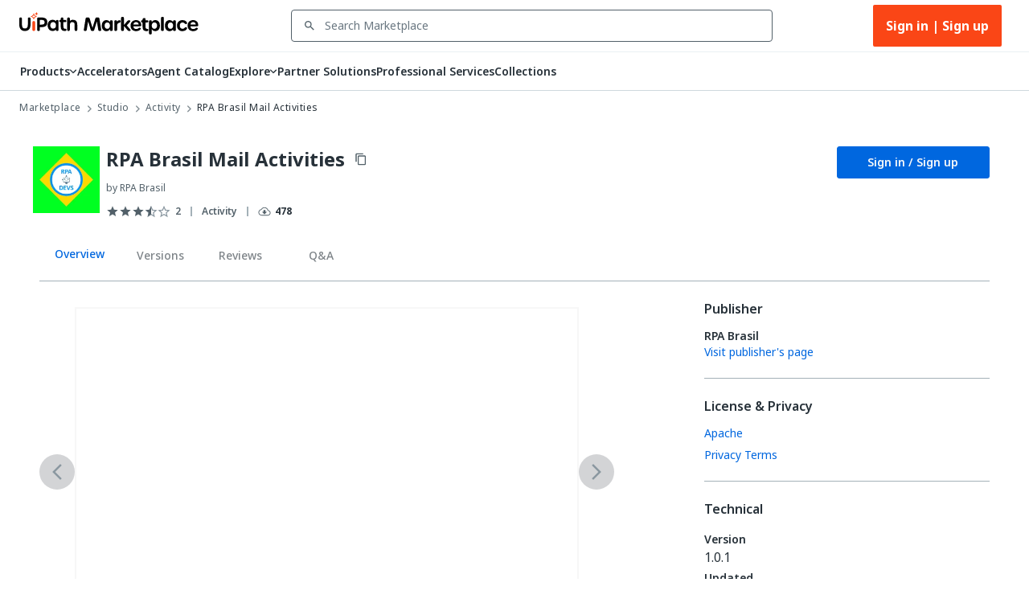

--- FILE ---
content_type: text/html; charset=utf-8
request_url: https://marketplace.uipath.com/listings/rpa-brasil-mail-activities?utm_source=internal&utm_medium=related&utm_campaign=vuram-1003-form-extractor&clickSource=Listings.Related&clickSource=Listings.Related
body_size: 58280
content:
<!DOCTYPE html><html lang="en"><head><meta charSet="utf-8"/><title>RPA Brasil Mail Activities - RPA Component | UiPath Marketplace | Overview</title><meta property="og:title" content="RPA Brasil Mail Activities - RPA Component | UiPath Marketplace | Overview"/><meta name="description" content="This package contains two activities for sending mail messages with embedded images: Send Outlook Mail With Embedded Images and Send SMTP Mail With Embedded Images."/><meta property="og:description" content="This package contains two activities for sending mail messages with embedded images: Send Outlook Mail With Embedded Images and Send SMTP Mail With Embedded Images."/><meta property="og:site_name" content="UiPath Marketplace"/><meta property="og:image" content="https://marketplace.uipath.com/static/favicons/public/android-chrome-192x192.png"/><meta property="og:type" content="website"/><meta class="swiftype" name="domain-identifier" data-type="integer" content="5"/><meta class="swiftype" name="site-priority" data-type="integer" content="1"/><meta name="keywords" content="Mail Embedded Image"/><meta property="og:url" content="https://marketplace.uipath.com/listings/rpa-brasil-mail-activities"/><link rel="canonical" href="https://marketplace.uipath.com/listings/rpa-brasil-mail-activities"/><script type="application/ld+json">{&quot;@context&quot;:&quot;https://schema.org/&quot;,&quot;@type&quot;:&quot;BreadcrumbList&quot;,&quot;itemListElement&quot;:[{&quot;@type&quot;:&quot;ListItem&quot;,&quot;position&quot;:1,&quot;name&quot;:&quot;Marketplace&quot;,&quot;item&quot;:&quot;https://marketplace.uipath.com&quot;},{&quot;@type&quot;:&quot;ListItem&quot;,&quot;position&quot;:2,&quot;name&quot;:&quot;Studio&quot;,&quot;item&quot;:&quot;https://marketplace.uipath.com/products/studio&quot;},{&quot;@type&quot;:&quot;ListItem&quot;,&quot;position&quot;:3,&quot;name&quot;:&quot;Activity&quot;,&quot;item&quot;:&quot;https://marketplace.uipath.com/products/studio?productType=studio&amp;component_type_id=1&quot;},{&quot;@type&quot;:&quot;ListItem&quot;,&quot;position&quot;:4,&quot;name&quot;:&quot;RPA Brasil Mail Activities&quot;,&quot;item&quot;:&quot;https://marketplace.uipath.com/listings/rpa-brasil-mail-activities&quot;}]}</script><meta name="viewport" content="width=device-width, initial-scale=1.0"/><meta name="next-head-count" content="15"/><meta charSet="UTF-8"/><link rel="apple-touch-icon" sizes="180x180" href="https://marketplace.uipath.com/static/favicons/public/apple-icon-120x120.png"/><link rel="icon" type="image/png" sizes="32x32" href="https://marketplace.uipath.com/static/favicons/public/favicon-32x32.png"/><link rel="icon" type="image/png" sizes="16x16" href="https://marketplace.uipath.com/static/favicons/public/favicon-16x16.png"/><link rel="mask-icon" href="https://marketplace.uipath.com/static/favicons/public/safari-pinned-tab.svg" color="#0067df"/><link rel="shortcut icon" href="https://marketplace.uipath.com/static/favicons/public/favicon.ico"/><link rel="stylesheet" href="https://cloud.uipath.com/portal_/apollo/packages/apollo-fonts/1.24.3/font.css"/><meta name="google-site-verification" content="EYiUCxJ8VJhd_FXCqwZgWfrg2TaBhl79TQ-q5gaqfKI"/><meta name="emotion-insertion-point" content=""/><style data-emotion="mui-style-global 1afs1uy">html{-webkit-font-smoothing:antialiased;-moz-osx-font-smoothing:grayscale;box-sizing:border-box;-webkit-text-size-adjust:100%;}*,*::before,*::after{box-sizing:inherit;}strong,b{font-weight:700;}body{margin:0;color:#273139;font-family:noto-sans,"Noto Sans JP","Noto Sans KR","Noto Sans SC","Noto Sans TC","Noto Sans",-apple-system,system-ui,BlinkMacSystemFont,"Segoe UI",Roboto,"Helvetica Neue",Arial,sans-serif;font-weight:400;font-size:1rem;line-height:1.5;background-color:#ffffff;}@media print{body{background-color:#ffffff;}}body::backdrop{background-color:#ffffff;}.cdk-overlay-container{z-index:1300;overflow:auto;}</style><style data-emotion="mui-style-global 1prfaxn">@-webkit-keyframes mui-auto-fill{from{display:block;}}@keyframes mui-auto-fill{from{display:block;}}@-webkit-keyframes mui-auto-fill-cancel{from{display:block;}}@keyframes mui-auto-fill-cancel{from{display:block;}}</style><style data-emotion="mui-style 1f37s0l 1sv84py iklgr9 7b6svr blx6ki ts395 1iidmby sd6jz8 1l8kwkg rlr749 656fyh 1byi7q9 1vv8k7p igs3ac ihdtdm pori7h 14gbam7 1bdalth xmywms nki4ok 169wynz xn0b1s 1vqa7q2 59jif6 1e11ubt 1dow5jp h1sdg1 al15ln vdiif7 1d2jhld 1s2xg0a 1tz4jd2 hmsm6i 17o5nyn 1fx8m19 148w1hs a0y2e3 hboir5 8atqhb u7qq7e 41bc67 ytumd6 1c8dhe7 1hf7ujd t5jj75 h2p3r1 k008qs 1eqbf1e 1qvpg29 1yg08l8 1kcb1vb pwzqal j7qwjs lrzu8d 1wf5ba 1dtnjt5 1tvjneb 10ff7pw 1jshzxo 1d3dzsd ugk665 yba9ca txw13e 1e0i664 547gwy iilwqe 1nws5kh v0i3p5 plcwhv 1g1oein 1110xcv 1uerpxb 70qvj9 1h0ev9p 1u20avu 3o0h5k 1ufmekq uzw0sh 1a2asoj 79elbk 13m1if9 1cw4hi4 1xh6k8t 1m86mpn 2i2wac 1v9zdms 1lhxerj 1s0sau3 1ewwre9 f7tjro 18jpbi7 7sga7m sqn2v6 4mzrhs 1oqlibf yc0os3 nnke2y 1qm8gpy 1q3czvd bnl2rx oh3pin 6yx4wj 1awxeus 1r3gbkk 1nabju2 oyrjia mudn7a ntkixg 19idom 1axxvwk 6fqole oyc3sd vx7hw4 1h49l5o w49vnz 1w778je 1vx3qp3 735kui 19zkt3s 2y5njb o3bhg8 lmm745 9rmver 76ixki hyekhw tavflp 12z0wuy 3u9yaw 1kkvwnw 12z8lm3 zvz9v9 1gbkku9 14ptnus 3etzkp r5wu0g ky0wc3 1vsp7v0 1fkf7hb 189no9n 1l250rm 26uuhw xpoff9 zbp1rb m0kbt0 1fm7uy6 hk659j 1x9eoy6 q1b605 zdpt2t 1mquvbu">.mui-style-1f37s0l{background-color:#ffffff;color:#273139;-webkit-transition:box-shadow 300ms cubic-bezier(0.4, 0, 0.2, 1) 0ms;transition:box-shadow 300ms cubic-bezier(0.4, 0, 0.2, 1) 0ms;box-shadow:none;display:-webkit-box;display:-webkit-flex;display:-ms-flexbox;display:flex;-webkit-flex-direction:column;-ms-flex-direction:column;flex-direction:column;width:100%;box-sizing:border-box;-webkit-flex-shrink:0;-ms-flex-negative:0;flex-shrink:0;position:-webkit-sticky;position:sticky;z-index:1100;top:0;left:auto;right:0;background-color:#0067df;color:#ffffff;background-color:#ffffff;border-bottom:1px solid #cfd8dd;z-index:1305;}.mui-style-1sv84py{position:relative;display:-webkit-box;display:-webkit-flex;display:-ms-flexbox;display:flex;-webkit-align-items:center;-webkit-box-align:center;-ms-flex-align:center;align-items:center;padding-left:16px;padding-right:16px;min-height:56px;width:100%;max-width:1392px;display:-webkit-box;display:-webkit-flex;display:-ms-flexbox;display:flex;-webkit-box-pack:center;-ms-flex-pack:center;-webkit-justify-content:center;justify-content:center;-webkit-align-items:center;-webkit-box-align:center;-ms-flex-align:center;align-items:center;margin:0 auto;}@media (min-width:768px){.mui-style-1sv84py{padding-left:24px;padding-right:24px;}}@media (min-width:0px){@media (orientation: landscape){.mui-style-1sv84py{min-height:48px;}}}@media (min-width:768px){.mui-style-1sv84py{min-height:64px;}}.mui-style-iklgr9{margin-left:auto;display:none;width:100%;}@media (max-width:900px){.mui-style-iklgr9{display:block;}}.mui-style-7b6svr{margin-left:auto;border:none;background:transparent;padding:4px 8px;position:relative;}.mui-style-7b6svr:focus{outline:2px solid #f4f4f5;}.mui-style-blx6ki{width:20px;height:12px;display:inline-block;position:relative;border:none;background:transparent;padding:0;}.mui-style-blx6ki span{background:black;height:2px;width:20px;border-radius:1px;position:absolute;left:50%;-webkit-transform:translate(-50%,-50%);-moz-transform:translate(-50%,-50%);-ms-transform:translate(-50%,-50%);transform:translate(-50%,-50%);}.mui-style-blx6ki span:nth-of-type(1){top:0%;-webkit-transition:-webkit-transform 0.1s,width 0.1s 0.15s,top 0.1s 0.15s;transition:transform 0.1s,width 0.1s 0.15s,top 0.1s 0.15s;}.mui-style-blx6ki span:nth-of-type(2){top:50%;-webkit-transition:-webkit-transform 0.1s,width 0.1s 0.15s,top 0.1s 0.15s;transition:transform 0.1s,width 0.1s 0.15s,top 0.1s 0.15s;}.mui-style-blx6ki span:nth-of-type(3){top:100%;-webkit-transition:-webkit-transform 0.1s,width 0.1s 0.15s,top 0.1s 0.15s;transition:transform 0.1s,width 0.1s 0.15s,top 0.1s 0.15s;}.mui-style-ts395{width:auto;height:28px;cursor:pointer;}@media (max-width:900px){.mui-style-ts395{width:100%;}}.mui-style-1iidmby{width:100%;display:-webkit-box;display:-webkit-flex;display:-ms-flexbox;display:flex;-webkit-align-items:center;-webkit-box-align:center;-ms-flex-align:center;align-items:center;margin:0 115px;}@media (max-width:900px){.mui-style-1iidmby{margin:0;}}.mui-style-sd6jz8{width:100%;}@media (max-width:900px){.mui-style-sd6jz8{display:none;}}.mui-style-1l8kwkg{width:100%;color:#273139;padding:0;position:relative;z-index:1300;}.mui-style-1l8kwkg.Mui-focused .MuiAutocomplete-clearIndicator{visibility:visible;}@media (pointer: fine){.mui-style-1l8kwkg:hover .MuiAutocomplete-clearIndicator{visibility:visible;}}.mui-style-1l8kwkg .MuiAutocomplete-tag{margin:3px;max-width:calc(100% - 6px);}.mui-style-1l8kwkg .MuiAutocomplete-inputRoot{-webkit-box-flex-wrap:wrap;-webkit-flex-wrap:wrap;-ms-flex-wrap:wrap;flex-wrap:wrap;}.MuiAutocomplete-hasPopupIcon.mui-style-1l8kwkg .MuiAutocomplete-inputRoot,.MuiAutocomplete-hasClearIcon.mui-style-1l8kwkg .MuiAutocomplete-inputRoot{padding-right:30px;}.MuiAutocomplete-hasPopupIcon.MuiAutocomplete-hasClearIcon.mui-style-1l8kwkg .MuiAutocomplete-inputRoot{padding-right:56px;}.mui-style-1l8kwkg .MuiAutocomplete-inputRoot .MuiAutocomplete-input{width:0;min-width:30px;}.mui-style-1l8kwkg .MuiInput-root{padding-bottom:1px;}.mui-style-1l8kwkg .MuiInput-root .MuiInput-input{padding:4px 4px 4px 0px;}.mui-style-1l8kwkg .MuiInput-root.MuiInputBase-sizeSmall .MuiInput-input{padding:2px 4px 3px 0;}.mui-style-1l8kwkg .MuiOutlinedInput-root{padding:9px;}.MuiAutocomplete-hasPopupIcon.mui-style-1l8kwkg .MuiOutlinedInput-root,.MuiAutocomplete-hasClearIcon.mui-style-1l8kwkg .MuiOutlinedInput-root{padding-right:39px;}.MuiAutocomplete-hasPopupIcon.MuiAutocomplete-hasClearIcon.mui-style-1l8kwkg .MuiOutlinedInput-root{padding-right:65px;}.mui-style-1l8kwkg .MuiOutlinedInput-root .MuiAutocomplete-input{padding:7.5px 4px 7.5px 5px;}.mui-style-1l8kwkg .MuiOutlinedInput-root .MuiAutocomplete-endAdornment{right:9px;}.mui-style-1l8kwkg .MuiOutlinedInput-root.MuiInputBase-sizeSmall{padding-top:6px;padding-bottom:6px;padding-left:6px;}.mui-style-1l8kwkg .MuiOutlinedInput-root.MuiInputBase-sizeSmall .MuiAutocomplete-input{padding:2.5px 4px 2.5px 8px;}.mui-style-1l8kwkg .MuiFilledInput-root{padding-top:19px;padding-left:8px;}.MuiAutocomplete-hasPopupIcon.mui-style-1l8kwkg .MuiFilledInput-root,.MuiAutocomplete-hasClearIcon.mui-style-1l8kwkg .MuiFilledInput-root{padding-right:39px;}.MuiAutocomplete-hasPopupIcon.MuiAutocomplete-hasClearIcon.mui-style-1l8kwkg .MuiFilledInput-root{padding-right:65px;}.mui-style-1l8kwkg .MuiFilledInput-root .MuiFilledInput-input{padding:7px 4px;}.mui-style-1l8kwkg .MuiFilledInput-root .MuiAutocomplete-endAdornment{right:9px;}.mui-style-1l8kwkg .MuiFilledInput-root.MuiInputBase-sizeSmall{padding-bottom:1px;}.mui-style-1l8kwkg .MuiFilledInput-root.MuiInputBase-sizeSmall .MuiFilledInput-input{padding:2.5px 4px;}.mui-style-1l8kwkg .MuiInputBase-hiddenLabel{padding-top:8px;}.mui-style-1l8kwkg .MuiFilledInput-root.MuiInputBase-hiddenLabel{padding-top:0;padding-bottom:0;}.mui-style-1l8kwkg .MuiFilledInput-root.MuiInputBase-hiddenLabel .MuiAutocomplete-input{padding-top:16px;padding-bottom:17px;}.mui-style-1l8kwkg .MuiFilledInput-root.MuiInputBase-hiddenLabel.MuiInputBase-sizeSmall .MuiAutocomplete-input{padding-top:8px;padding-bottom:9px;}.mui-style-1l8kwkg .MuiAutocomplete-input{-webkit-box-flex:1;-webkit-flex-grow:1;-ms-flex-positive:1;flex-grow:1;text-overflow:ellipsis;opacity:1;}.mui-style-1l8kwkg.Mui-disabled{color:#8a97a0;}.mui-style-1l8kwkg .MuiAutocomplete-inputRoot[class*="MuiOutlinedInput-root"]{padding-top:2.38px;padding-bottom:2px;}.mui-style-1l8kwkg+.MuiAutocomplete-popper .MuiAutocomplete-option:hover{background-color:#ecedee;}.mui-style-rlr749{display:-webkit-inline-box;display:-webkit-inline-flex;display:-ms-inline-flexbox;display:inline-flex;-webkit-flex-direction:column;-ms-flex-direction:column;flex-direction:column;position:relative;min-width:0;padding:0;margin:0;border:0;vertical-align:top;width:100%;background-color:#ffffff;}.mui-style-rlr749 .MuiInputLabel-formControl{position:unset;-webkit-transform:none;-moz-transform:none;-ms-transform:none;transform:none;}.mui-style-rlr749 textarea{border-color:#526069;border-radius:3px;padding:6px 8px;font-size:14px;font-family:noto-sans,"Noto Sans JP","Noto Sans KR","Noto Sans SC","Noto Sans TC","Noto Sans",-apple-system,system-ui,BlinkMacSystemFont,"Segoe UI",Roboto,"Helvetica Neue",Arial,sans-serif;line-height:20px;color:#273139;background-color:#ffffff;}.mui-style-rlr749 textarea:hover{border-color:#273139;}.mui-style-rlr749 textarea:focus{outline:none;}.mui-style-rlr749 textarea:placeholder{font-size:14px;line-height:20px;color:#6b7882;}.mui-style-rlr749 textarea::-webkit-input-placeholder{font-size:14px;line-height:20px;color:#6b7882;}.mui-style-rlr749 textarea:-moz-placeholder{font-size:14px;line-height:20px;color:#6b7882;}.mui-style-rlr749 textarea::-moz-placeholder{font-size:14px;line-height:20px;color:#6b7882;}.mui-style-rlr749 textarea:-ms-input-placeholder{font-size:14px;line-height:20px;color:#6b7882;}.mui-style-rlr749 .MuiFormHelperText-contained{margin:4px 0 0 0;}.mui-style-rlr749 .MuiFormHelperText-contained .mui-style-rlr749.mui-style-rlr749:not(.Mui-error){color:#526069;}.mui-style-rlr749.MuiFormHelperText-root .Mui-error{color:#a6040a;}.mui-style-rlr749 .MuiInputLabel-root{-webkit-transform:none;-moz-transform:none;-ms-transform:none;transform:none;position:relative;}.mui-style-rlr749 .MuiInputBase-root.Mui-focused .MuiOutlinedInput-notchedOutline{border-color:#0067df;}.mui-style-rlr749 .MuiInputBase-root:has(input[readonly]) .MuiInputBase-input{cursor:default;}.mui-style-rlr749 .MuiInputBase-root:has(input[readonly]).Mui-focused .MuiOutlinedInput-notchedOutline{border-width:1px;}.mui-style-rlr749.ap-omit-start-adornment-spacing .MuiInputAdornment-positionStart{margin-right:unset;}.mui-style-rlr749.ap-omit-start-adornment-spacing .MuiInputBase-inputAdornedStart{padding-left:2px;}.mui-style-656fyh{font-family:noto-sans,"Noto Sans JP","Noto Sans KR","Noto Sans SC","Noto Sans TC","Noto Sans",-apple-system,system-ui,BlinkMacSystemFont,"Segoe UI",Roboto,"Helvetica Neue",Arial,sans-serif;font-weight:400;font-size:1rem;line-height:1.4375em;color:#273139;box-sizing:border-box;position:relative;cursor:text;display:-webkit-inline-box;display:-webkit-inline-flex;display:-ms-inline-flexbox;display:inline-flex;-webkit-align-items:center;-webkit-box-align:center;-ms-flex-align:center;align-items:center;width:100%;position:relative;border-radius:4px;padding-left:14px;padding-right:14px;background-color:#ffffff;padding-left:8px;color:#526069;color:#526069;padding-right:8px;}.mui-style-656fyh.Mui-disabled{color:#8a97a0;cursor:default;}.mui-style-656fyh.Mui-disabled{color:#8a97a0;background-color:#ecedee;background:#ecedee;}.mui-style-656fyh.Mui-error .MuiOutlinedInput-notchedOutline{border-color:#a6040a!important;}.mui-style-656fyh:hover .MuiOutlinedInput-notchedOutline{border-color:#273139;}@media (hover: none){.mui-style-656fyh:hover .MuiOutlinedInput-notchedOutline{border-color:rgba(0, 0, 0, 0.23);}}.mui-style-656fyh.Mui-focused .MuiOutlinedInput-notchedOutline{border-color:#0067df;border-width:2px;}.mui-style-656fyh.Mui-error .MuiOutlinedInput-notchedOutline{border-color:#cc3d45;}.mui-style-656fyh.Mui-disabled .MuiOutlinedInput-notchedOutline{border-color:rgba(0, 0, 0, 0.26);}.mui-style-656fyh:hover:not(.Mui-focused) .MuiOutlinedInput-notchedOutline{border-color:#273139;}.mui-style-656fyh .MuiOutlinedInput-notchedOutline{top:0;border-color:#526069;}.mui-style-656fyh .MuiOutlinedInput-notchedOutline legend span{display:none;}.mui-style-656fyh.Mui-disabled .MuiOutlinedInput-notchedOutline{border-color:#cfd8dd;}.mui-style-656fyh.Mui-disabled:hover .MuiOutlinedInput-notchedOutline{border-color:#cfd8dd;}.mui-style-656fyh svg{display:block;}.mui-style-1byi7q9{width:12px;height:12px;margin:0 8px;padding:0px;}.mui-style-1vv8k7p{font:inherit;letter-spacing:inherit;color:currentColor;padding:4px 0 5px;border:0;box-sizing:content-box;background:none;height:1.4375em;margin:0;-webkit-tap-highlight-color:transparent;display:block;min-width:0;width:100%;-webkit-animation-name:mui-auto-fill-cancel;animation-name:mui-auto-fill-cancel;-webkit-animation-duration:10ms;animation-duration:10ms;font-size:14px;font-family:noto-sans,"Noto Sans JP","Noto Sans KR","Noto Sans SC","Noto Sans TC","Noto Sans",-apple-system,system-ui,BlinkMacSystemFont,"Segoe UI",Roboto,"Helvetica Neue",Arial,sans-serif;padding:16.5px 14px;padding-left:0;padding-right:0;padding-left:16px;padding-right:16px;padding-top:11.38px;padding-bottom:12px;height:16.625px;color:#273139;font-size:14px;line-height:20px;padding-left:8px;padding-right:8px;}.mui-style-1vv8k7p::-webkit-input-placeholder{color:currentColor;opacity:0.42;-webkit-transition:opacity 200ms cubic-bezier(0.4, 0, 0.2, 1) 0ms;transition:opacity 200ms cubic-bezier(0.4, 0, 0.2, 1) 0ms;}.mui-style-1vv8k7p::-moz-placeholder{color:currentColor;opacity:0.42;-webkit-transition:opacity 200ms cubic-bezier(0.4, 0, 0.2, 1) 0ms;transition:opacity 200ms cubic-bezier(0.4, 0, 0.2, 1) 0ms;}.mui-style-1vv8k7p:-ms-input-placeholder{color:currentColor;opacity:0.42;-webkit-transition:opacity 200ms cubic-bezier(0.4, 0, 0.2, 1) 0ms;transition:opacity 200ms cubic-bezier(0.4, 0, 0.2, 1) 0ms;}.mui-style-1vv8k7p::-ms-input-placeholder{color:currentColor;opacity:0.42;-webkit-transition:opacity 200ms cubic-bezier(0.4, 0, 0.2, 1) 0ms;transition:opacity 200ms cubic-bezier(0.4, 0, 0.2, 1) 0ms;}.mui-style-1vv8k7p:focus{outline:0;}.mui-style-1vv8k7p:invalid{box-shadow:none;}.mui-style-1vv8k7p::-webkit-search-decoration{-webkit-appearance:none;}label[data-shrink=false]+.MuiInputBase-formControl .mui-style-1vv8k7p::-webkit-input-placeholder{opacity:0!important;}label[data-shrink=false]+.MuiInputBase-formControl .mui-style-1vv8k7p::-moz-placeholder{opacity:0!important;}label[data-shrink=false]+.MuiInputBase-formControl .mui-style-1vv8k7p:-ms-input-placeholder{opacity:0!important;}label[data-shrink=false]+.MuiInputBase-formControl .mui-style-1vv8k7p::-ms-input-placeholder{opacity:0!important;}label[data-shrink=false]+.MuiInputBase-formControl .mui-style-1vv8k7p:focus::-webkit-input-placeholder{opacity:0.42;}label[data-shrink=false]+.MuiInputBase-formControl .mui-style-1vv8k7p:focus::-moz-placeholder{opacity:0.42;}label[data-shrink=false]+.MuiInputBase-formControl .mui-style-1vv8k7p:focus:-ms-input-placeholder{opacity:0.42;}label[data-shrink=false]+.MuiInputBase-formControl .mui-style-1vv8k7p:focus::-ms-input-placeholder{opacity:0.42;}.mui-style-1vv8k7p.Mui-disabled{opacity:1;-webkit-text-fill-color:#8a97a0;}.mui-style-1vv8k7p:-webkit-autofill{-webkit-animation-duration:5000s;animation-duration:5000s;-webkit-animation-name:mui-auto-fill;animation-name:mui-auto-fill;}.mui-style-1vv8k7p.Mui-disabled{color:#8a97a0;background-color:#ecedee;background:#ecedee;}.mui-style-1vv8k7p:-webkit-autofill{border-radius:inherit;}.mui-style-1vv8k7p::-webkit-input-placeholder{opacity:1;color:#6b7882;}.mui-style-1vv8k7p::-moz-placeholder{opacity:1;color:#6b7882;}.mui-style-1vv8k7p:-ms-input-placeholder{opacity:1;color:#6b7882;}.mui-style-1vv8k7p::placeholder{opacity:1;color:#6b7882;}.mui-style-1vv8k7p.disabled{padding-top:11.38px;padding-bottom:12px;padding-left:16px;padding-right:16px;}.mui-style-1vv8k7p.mui-style-1vv8k7p.MuiAutocomplete-input{padding-top:9.5px;padding-bottom:9.5px;height:16.625px;}.mui-style-1vv8k7p.mui-style-1vv8k7p.MuiSelect-select{padding-top:10px;padding-bottom:10px;padding-left:16px;min-height:20px;}.mui-style-igs3ac{text-align:left;position:absolute;bottom:0;right:0;top:-5px;left:0;margin:0;padding:0 8px;pointer-events:none;border-radius:inherit;border-style:solid;border-width:1px;overflow:hidden;min-width:0%;border-color:rgba(0, 0, 0, 0.23);}.mui-style-ihdtdm{float:unset;width:auto;overflow:hidden;padding:0;line-height:11px;-webkit-transition:width 150ms cubic-bezier(0.0, 0, 0.2, 1) 0ms;transition:width 150ms cubic-bezier(0.0, 0, 0.2, 1) 0ms;}.mui-style-pori7h{display:-webkit-box;display:-webkit-flex;display:-ms-flexbox;display:flex;-webkit-box-pack:end;-ms-flex-pack:end;-webkit-justify-content:flex-end;justify-content:flex-end;-webkit-align-items:center;-webkit-box-align:center;-ms-flex-align:center;align-items:center;}.mui-style-14gbam7{display:-webkit-box;display:-webkit-flex;display:-ms-flexbox;display:flex;}@media (max-width:900px){.mui-style-14gbam7{height:100%;position:absolute;top:48px;left:0;display:none;-webkit-flex-direction:column;-ms-flex-direction:column;flex-direction:column;width:100%;background:#ffffff;z-index:1200;min-height:calc(100vh - 59px);min-height:calc(var(--vh,1vh) * 100 - 59px);overflow:auto;}}.mui-style-1bdalth{display:-webkit-box;display:-webkit-flex;display:-ms-flexbox;display:flex;}@media (max-width:900px){.mui-style-1bdalth{-webkit-flex-direction:column;-ms-flex-direction:column;flex-direction:column;height:100%;}.mui-style-1bdalth>div{border-top:1px solid #cfd8dd;}.mui-style-1bdalth>:last-child{border-bottom:1px solid #cfd8dd;}}.mui-style-xmywms{display:-webkit-box;display:-webkit-flex;display:-ms-flexbox;display:flex;-webkit-align-items:center;-webkit-box-align:center;-ms-flex-align:center;align-items:center;gap:32px;}@media (max-width:900px){.mui-style-xmywms{-webkit-flex-direction:column;-ms-flex-direction:column;flex-direction:column;gap:0px;height:100%;}}.mui-style-nki4ok{display:block;width:100%;}@media (min-width:900px){.mui-style-nki4ok{display:none;}}.mui-style-169wynz{display:-webkit-inline-box;display:-webkit-inline-flex;display:-ms-inline-flexbox;display:inline-flex;-webkit-flex-direction:column;-ms-flex-direction:column;flex-direction:column;position:relative;min-width:0;padding:0;margin:0;border:0;vertical-align:top;width:100%;-webkit-animation:none;animation:none;}.mui-style-169wynz .MuiInputLabel-formControl{position:unset;-webkit-transform:none;-moz-transform:none;-ms-transform:none;transform:none;}.mui-style-169wynz textarea{border-color:#526069;border-radius:3px;padding:6px 8px;font-size:14px;font-family:noto-sans,"Noto Sans JP","Noto Sans KR","Noto Sans SC","Noto Sans TC","Noto Sans",-apple-system,system-ui,BlinkMacSystemFont,"Segoe UI",Roboto,"Helvetica Neue",Arial,sans-serif;line-height:20px;color:#273139;background-color:#ffffff;}.mui-style-169wynz textarea:hover{border-color:#273139;}.mui-style-169wynz textarea:focus{outline:none;}.mui-style-169wynz textarea:placeholder{font-size:14px;line-height:20px;color:#6b7882;}.mui-style-169wynz textarea::-webkit-input-placeholder{font-size:14px;line-height:20px;color:#6b7882;}.mui-style-169wynz textarea:-moz-placeholder{font-size:14px;line-height:20px;color:#6b7882;}.mui-style-169wynz textarea::-moz-placeholder{font-size:14px;line-height:20px;color:#6b7882;}.mui-style-169wynz textarea:-ms-input-placeholder{font-size:14px;line-height:20px;color:#6b7882;}.mui-style-169wynz .MuiFormHelperText-contained{margin:4px 0 0 0;}.mui-style-169wynz .MuiFormHelperText-contained .mui-style-169wynz.mui-style-169wynz:not(.Mui-error){color:#526069;}.mui-style-169wynz.MuiFormHelperText-root .Mui-error{color:#a6040a;}.mui-style-169wynz .MuiInputLabel-root{-webkit-transform:none;-moz-transform:none;-ms-transform:none;transform:none;position:relative;}.mui-style-169wynz .MuiInputBase-root.Mui-focused .MuiOutlinedInput-notchedOutline{border-color:#0067df;}.mui-style-169wynz .MuiInputBase-root:has(input[readonly]) .MuiInputBase-input{cursor:default;}.mui-style-169wynz .MuiInputBase-root:has(input[readonly]).Mui-focused .MuiOutlinedInput-notchedOutline{border-width:1px;}.mui-style-169wynz.ap-omit-start-adornment-spacing .MuiInputAdornment-positionStart{margin-right:unset;}.mui-style-169wynz.ap-omit-start-adornment-spacing .MuiInputBase-inputAdornedStart{padding-left:2px;}@-webkit-keyframes fadeInRight{from{opacity:0;-webkit-transform:translateX(10px);-moz-transform:translateX(10px);-ms-transform:translateX(10px);transform:translateX(10px);}to{opacity:1;}}@keyframes fadeInRight{from{opacity:0;-webkit-transform:translateX(10px);-moz-transform:translateX(10px);-ms-transform:translateX(10px);transform:translateX(10px);}to{opacity:1;}}.mui-style-169wynz .MuiOutlinedInput-adornedEnd{padding-right:8px;}.mui-style-169wynz.MuiOutlinedInput-root{border-top:unset;border-bottom:1px solid #a4b1b8;}.mui-style-169wynz.Mui-focused{border-bottom:1px solid #0067df;}.mui-style-169wynz .MuiOutlinedInput-root.Mui-focused .MuiOutlinedInput-notchedOutline{border-color:#0067df;border-width:1px;}.mui-style-169wynz .MuiOutlinedInput-input{color:#273139;font-size:14px;line-height:24px;font-weight:400;}.mui-style-169wynz .MuiInputBase-root{background-color:#ffffff;height:65px;}.mui-style-169wynz fieldset{border-top:unset;border-left:unset;border-right:unset;border-radius:0;border-bottom:1px solid #a4b1b8;}.mui-style-xn0b1s{font-family:noto-sans,"Noto Sans JP","Noto Sans KR","Noto Sans SC","Noto Sans TC","Noto Sans",-apple-system,system-ui,BlinkMacSystemFont,"Segoe UI",Roboto,"Helvetica Neue",Arial,sans-serif;font-weight:400;font-size:1rem;line-height:1.4375em;color:#273139;box-sizing:border-box;position:relative;cursor:text;display:-webkit-inline-box;display:-webkit-inline-flex;display:-ms-inline-flexbox;display:inline-flex;-webkit-align-items:center;-webkit-box-align:center;-ms-flex-align:center;align-items:center;position:relative;border-radius:4px;padding-left:14px;background-color:#ffffff;padding-left:8px;color:#526069;}.mui-style-xn0b1s.Mui-disabled{color:#8a97a0;cursor:default;}.mui-style-xn0b1s.Mui-disabled{color:#8a97a0;background-color:#ecedee;background:#ecedee;}.mui-style-xn0b1s.Mui-error .MuiOutlinedInput-notchedOutline{border-color:#a6040a!important;}.mui-style-xn0b1s:hover .MuiOutlinedInput-notchedOutline{border-color:#273139;}@media (hover: none){.mui-style-xn0b1s:hover .MuiOutlinedInput-notchedOutline{border-color:rgba(0, 0, 0, 0.23);}}.mui-style-xn0b1s.Mui-focused .MuiOutlinedInput-notchedOutline{border-color:#0067df;border-width:2px;}.mui-style-xn0b1s.Mui-error .MuiOutlinedInput-notchedOutline{border-color:#cc3d45;}.mui-style-xn0b1s.Mui-disabled .MuiOutlinedInput-notchedOutline{border-color:rgba(0, 0, 0, 0.26);}.mui-style-xn0b1s:hover:not(.Mui-focused) .MuiOutlinedInput-notchedOutline{border-color:#273139;}.mui-style-xn0b1s .MuiOutlinedInput-notchedOutline{top:0;border-color:#526069;}.mui-style-xn0b1s .MuiOutlinedInput-notchedOutline legend span{display:none;}.mui-style-xn0b1s.Mui-disabled .MuiOutlinedInput-notchedOutline{border-color:#cfd8dd;}.mui-style-xn0b1s.Mui-disabled:hover .MuiOutlinedInput-notchedOutline{border-color:#cfd8dd;}.mui-style-xn0b1s svg{display:block;}.mui-style-1vqa7q2{width:16px;height:24px;margin:0 8px 0 0;padding:0px;-webkit-transition:-webkit-transform .5s ease;transition:transform .5s ease;}.mui-style-1vqa7q2:hover{-webkit-transform:scale(1.2);-moz-transform:scale(1.2);-ms-transform:scale(1.2);transform:scale(1.2);}.mui-style-59jif6{font:inherit;letter-spacing:inherit;color:currentColor;padding:4px 0 5px;border:0;box-sizing:content-box;background:none;height:1.4375em;margin:0;-webkit-tap-highlight-color:transparent;display:block;min-width:0;width:100%;-webkit-animation-name:mui-auto-fill-cancel;animation-name:mui-auto-fill-cancel;-webkit-animation-duration:10ms;animation-duration:10ms;font-size:14px;font-family:noto-sans,"Noto Sans JP","Noto Sans KR","Noto Sans SC","Noto Sans TC","Noto Sans",-apple-system,system-ui,BlinkMacSystemFont,"Segoe UI",Roboto,"Helvetica Neue",Arial,sans-serif;padding:16.5px 14px;padding-left:0;padding-left:16px;padding-right:16px;padding-top:11.38px;padding-bottom:12px;height:16.625px;color:#273139;font-size:14px;line-height:20px;padding-left:8px;}.mui-style-59jif6::-webkit-input-placeholder{color:currentColor;opacity:0.42;-webkit-transition:opacity 200ms cubic-bezier(0.4, 0, 0.2, 1) 0ms;transition:opacity 200ms cubic-bezier(0.4, 0, 0.2, 1) 0ms;}.mui-style-59jif6::-moz-placeholder{color:currentColor;opacity:0.42;-webkit-transition:opacity 200ms cubic-bezier(0.4, 0, 0.2, 1) 0ms;transition:opacity 200ms cubic-bezier(0.4, 0, 0.2, 1) 0ms;}.mui-style-59jif6:-ms-input-placeholder{color:currentColor;opacity:0.42;-webkit-transition:opacity 200ms cubic-bezier(0.4, 0, 0.2, 1) 0ms;transition:opacity 200ms cubic-bezier(0.4, 0, 0.2, 1) 0ms;}.mui-style-59jif6::-ms-input-placeholder{color:currentColor;opacity:0.42;-webkit-transition:opacity 200ms cubic-bezier(0.4, 0, 0.2, 1) 0ms;transition:opacity 200ms cubic-bezier(0.4, 0, 0.2, 1) 0ms;}.mui-style-59jif6:focus{outline:0;}.mui-style-59jif6:invalid{box-shadow:none;}.mui-style-59jif6::-webkit-search-decoration{-webkit-appearance:none;}label[data-shrink=false]+.MuiInputBase-formControl .mui-style-59jif6::-webkit-input-placeholder{opacity:0!important;}label[data-shrink=false]+.MuiInputBase-formControl .mui-style-59jif6::-moz-placeholder{opacity:0!important;}label[data-shrink=false]+.MuiInputBase-formControl .mui-style-59jif6:-ms-input-placeholder{opacity:0!important;}label[data-shrink=false]+.MuiInputBase-formControl .mui-style-59jif6::-ms-input-placeholder{opacity:0!important;}label[data-shrink=false]+.MuiInputBase-formControl .mui-style-59jif6:focus::-webkit-input-placeholder{opacity:0.42;}label[data-shrink=false]+.MuiInputBase-formControl .mui-style-59jif6:focus::-moz-placeholder{opacity:0.42;}label[data-shrink=false]+.MuiInputBase-formControl .mui-style-59jif6:focus:-ms-input-placeholder{opacity:0.42;}label[data-shrink=false]+.MuiInputBase-formControl .mui-style-59jif6:focus::-ms-input-placeholder{opacity:0.42;}.mui-style-59jif6.Mui-disabled{opacity:1;-webkit-text-fill-color:#8a97a0;}.mui-style-59jif6:-webkit-autofill{-webkit-animation-duration:5000s;animation-duration:5000s;-webkit-animation-name:mui-auto-fill;animation-name:mui-auto-fill;}.mui-style-59jif6.Mui-disabled{color:#8a97a0;background-color:#ecedee;background:#ecedee;}.mui-style-59jif6:-webkit-autofill{border-radius:inherit;}.mui-style-59jif6::-webkit-input-placeholder{opacity:1;color:#6b7882;}.mui-style-59jif6::-moz-placeholder{opacity:1;color:#6b7882;}.mui-style-59jif6:-ms-input-placeholder{opacity:1;color:#6b7882;}.mui-style-59jif6::placeholder{opacity:1;color:#6b7882;}.mui-style-59jif6.disabled{padding-top:11.38px;padding-bottom:12px;padding-left:16px;padding-right:16px;}.mui-style-59jif6.mui-style-59jif6.MuiAutocomplete-input{padding-top:9.5px;padding-bottom:9.5px;height:16.625px;}.mui-style-59jif6.mui-style-59jif6.MuiSelect-select{padding-top:10px;padding-bottom:10px;padding-left:16px;min-height:20px;}.mui-style-1e11ubt{box-sizing:border-box;display:-webkit-box;display:-webkit-flex;display:-ms-flexbox;display:flex;-webkit-box-flex-wrap:wrap;-webkit-flex-wrap:wrap;-ms-flex-wrap:wrap;flex-wrap:wrap;width:100%;-webkit-flex-direction:row;-ms-flex-direction:row;flex-direction:row;-webkit-box-flex-wrap:unset;-webkit-flex-wrap:unset;-ms-flex-wrap:unset;flex-wrap:unset;gap:24px;-webkit-align-items:center;-webkit-box-align:center;-ms-flex-align:center;align-items:center;position:relative;z-index:1;}@media (max-width:900px){.mui-style-1e11ubt{width:100%;-webkit-flex-direction:column;-ms-flex-direction:column;flex-direction:column;gap:0px;height:100%;}}@media (max-width:1280px){.mui-style-1e11ubt{gap:12px;}}.mui-style-1dow5jp{display:-webkit-box;display:-webkit-flex;display:-ms-flexbox;display:flex;}@media (max-width:900px){.mui-style-1dow5jp{width:100%;}}.mui-style-h1sdg1{position:relative;font-size:14px;line-height:20px;color:#273139;z-index:1201;overflow:visible;display:inline-block;}@media (max-width: 900px){.mui-style-h1sdg1{display:none;}}.mui-style-h1sdg1:hover,.mui-style-h1sdg1:focus{outline:none;color:#0067df;}.mui-style-al15ln{padding:0px;border-radius:2px;cursor:pointer;position:relative;-webkit-transition:0.3s;transition:0.3s;white-space:nowrap;}@media (max-width:768px){.mui-style-al15ln{width:180px;}}.mui-style-vdiif7{display:-webkit-box;display:-webkit-flex;display:-ms-flexbox;display:flex;-webkit-flex-direction:row;-ms-flex-direction:row;flex-direction:row;gap:10px;}.mui-style-vdiif7:hover>.arrow{-webkit-transform:rotate(180deg);-moz-transform:rotate(180deg);-ms-transform:rotate(180deg);transform:rotate(180deg);}.mui-style-1d2jhld{margin:0;font-family:noto-sans,"Noto Sans JP","Noto Sans KR","Noto Sans SC","Noto Sans TC","Noto Sans",-apple-system,system-ui,BlinkMacSystemFont,"Segoe UI",Roboto,"Helvetica Neue",Arial,sans-serif;font-weight:400;font-size:0.75rem;line-height:1.66;font-weight:600;font-size:14px;line-height:20px;color:#273139;display:block;padding-bottom:8px;color:#273139;border-bottom:5px solid transparent;-webkit-transition:all 0.2s ease;transition:all 0.2s ease;}.mui-style-1d2jhld:hover{color:#0067df;border-bottom-color:#0067df;}.mui-style-1s2xg0a{margin-left:auto;position:relative;margin-bottom:10px;}.mui-style-1tz4jd2{background-color:#ffffff;color:#273139;-webkit-transition:box-shadow 300ms cubic-bezier(0.4, 0, 0.2, 1) 0ms;transition:box-shadow 300ms cubic-bezier(0.4, 0, 0.2, 1) 0ms;border-radius:4px;box-shadow:0px 2px 1px -1px rgba(0,0,0,0.2),0px 1px 1px 0px rgba(0,0,0,0.14),0px 1px 3px 0px rgba(0,0,0,0.12);position:relative;-webkit-transition:margin 150ms cubic-bezier(0.4, 0, 0.2, 1) 0ms;transition:margin 150ms cubic-bezier(0.4, 0, 0.2, 1) 0ms;overflow-anchor:none;border-radius:0;}.mui-style-1tz4jd2::before{position:absolute;left:0;top:-1px;right:0;height:1px;content:"";opacity:1;background-color:#a4b1b8;-webkit-transition:opacity 150ms cubic-bezier(0.4, 0, 0.2, 1) 0ms,background-color 150ms cubic-bezier(0.4, 0, 0.2, 1) 0ms;transition:opacity 150ms cubic-bezier(0.4, 0, 0.2, 1) 0ms,background-color 150ms cubic-bezier(0.4, 0, 0.2, 1) 0ms;}.mui-style-1tz4jd2:first-of-type::before{display:none;}.mui-style-1tz4jd2.Mui-expanded::before{opacity:0;}.mui-style-1tz4jd2.Mui-expanded:first-of-type{margin-top:0;}.mui-style-1tz4jd2.Mui-expanded:last-of-type{margin-bottom:0;}.mui-style-1tz4jd2.Mui-expanded+.mui-style-1tz4jd2.Mui-expanded::before{display:none;}.mui-style-1tz4jd2.Mui-disabled{background-color:rgba(0, 0, 0, 0.12);}.mui-style-1tz4jd2:first-of-type{border-top-left-radius:4px;border-top-right-radius:4px;}.mui-style-1tz4jd2:last-of-type{border-bottom-left-radius:4px;border-bottom-right-radius:4px;}@supports (-ms-ime-align: auto){.mui-style-1tz4jd2:last-of-type{border-bottom-left-radius:0;border-bottom-right-radius:0;}}.mui-style-1tz4jd2.Mui-expanded{margin:16px 0;}.mui-style-1tz4jd2 .MuiAccordionSummary-root.Mui-expanded{min-height:unset;}.mui-style-1tz4jd2 .MuiAccordionDetails-root{padding:0px 12px 16px;}.mui-style-1tz4jd2 .MuiAccordionSummary-root{padding-left:12px;padding-right:24px;}.mui-style-1tz4jd2 .MuiAccordionSummary-content{font-weight:600;margin:12px 0px 8px;}.mui-style-1tz4jd2.MuiPaper-elevation1{box-shadow:unset;border-bottom:1px solid #cfd8dd;}.mui-style-1tz4jd2.MuiPaper-root{padding-top:8px;padding-bottom:8px;}.mui-style-hmsm6i{display:-webkit-inline-box;display:-webkit-inline-flex;display:-ms-inline-flexbox;display:inline-flex;-webkit-align-items:center;-webkit-box-align:center;-ms-flex-align:center;align-items:center;-webkit-box-pack:center;-ms-flex-pack:center;-webkit-justify-content:center;justify-content:center;position:relative;box-sizing:border-box;-webkit-tap-highlight-color:transparent;background-color:transparent;outline:0;border:0;margin:0;border-radius:0;padding:0;cursor:pointer;-webkit-user-select:none;-moz-user-select:none;-ms-user-select:none;user-select:none;vertical-align:middle;-moz-appearance:none;-webkit-appearance:none;-webkit-text-decoration:none;text-decoration:none;color:inherit;display:-webkit-box;display:-webkit-flex;display:-ms-flexbox;display:flex;min-height:48px;padding:0px 16px;-webkit-transition:min-height 150ms cubic-bezier(0.4, 0, 0.2, 1) 0ms,background-color 150ms cubic-bezier(0.4, 0, 0.2, 1) 0ms;transition:min-height 150ms cubic-bezier(0.4, 0, 0.2, 1) 0ms,background-color 150ms cubic-bezier(0.4, 0, 0.2, 1) 0ms;}.mui-style-hmsm6i::-moz-focus-inner{border-style:none;}.mui-style-hmsm6i.Mui-disabled{pointer-events:none;cursor:default;}@media print{.mui-style-hmsm6i{-webkit-print-color-adjust:exact;color-adjust:exact;}}.mui-style-hmsm6i:focus-visible{outline:solid 2px #0067df;background-color:#52606914;}.mui-style-hmsm6i:active{background-color:#5260691f;}.mui-style-hmsm6i:hover{background-color:#52606914;}.mui-style-hmsm6i.Mui-focusVisible{background-color:rgba(0, 0, 0, 0.12);}.mui-style-hmsm6i.Mui-disabled{opacity:0.38;}.mui-style-hmsm6i:hover:not(.Mui-disabled){cursor:pointer;}.mui-style-hmsm6i.Mui-expanded{min-height:64px;}.mui-style-17o5nyn{display:-webkit-box;display:-webkit-flex;display:-ms-flexbox;display:flex;-webkit-box-flex:1;-webkit-flex-grow:1;-ms-flex-positive:1;flex-grow:1;margin:12px 0;-webkit-transition:margin 150ms cubic-bezier(0.4, 0, 0.2, 1) 0ms;transition:margin 150ms cubic-bezier(0.4, 0, 0.2, 1) 0ms;}.mui-style-17o5nyn.Mui-expanded{margin:20px 0;}.mui-style-1fx8m19{display:-webkit-box;display:-webkit-flex;display:-ms-flexbox;display:flex;color:rgba(0, 0, 0, 0.54);-webkit-transform:rotate(0deg);-moz-transform:rotate(0deg);-ms-transform:rotate(0deg);transform:rotate(0deg);-webkit-transition:-webkit-transform 150ms cubic-bezier(0.4, 0, 0.2, 1) 0ms;transition:transform 150ms cubic-bezier(0.4, 0, 0.2, 1) 0ms;}.mui-style-1fx8m19.Mui-expanded{-webkit-transform:rotate(180deg);-moz-transform:rotate(180deg);-ms-transform:rotate(180deg);transform:rotate(180deg);}.mui-style-148w1hs{height:25px;width:25px;}.mui-style-a0y2e3{height:0;overflow:hidden;-webkit-transition:height 300ms cubic-bezier(0.4, 0, 0.2, 1) 0ms;transition:height 300ms cubic-bezier(0.4, 0, 0.2, 1) 0ms;visibility:hidden;}.mui-style-hboir5{display:-webkit-box;display:-webkit-flex;display:-ms-flexbox;display:flex;width:100%;}.mui-style-8atqhb{width:100%;}.mui-style-u7qq7e{padding:8px 16px 16px;}.mui-style-41bc67{box-sizing:border-box;display:-webkit-box;display:-webkit-flex;display:-ms-flexbox;display:flex;-webkit-box-flex-wrap:wrap;-webkit-flex-wrap:wrap;-ms-flex-wrap:wrap;flex-wrap:wrap;width:100%;-webkit-flex-direction:column;-ms-flex-direction:column;flex-direction:column;}.mui-style-41bc67>.MuiGrid-item{max-width:none;}.mui-style-ytumd6{-webkit-text-decoration:none;text-decoration:none;}.mui-style-1c8dhe7{display:block;padding:12px 24px;color:#273139;line-height:1.5;font-weight:400;font-size:14px;line-height:20px;-webkit-text-decoration:none;text-decoration:none;outline:none;cursor:pointer;position:relative;-webkit-transition:color 0.2s ease,background-color 0.2s ease;transition:color 0.2s ease,background-color 0.2s ease;padding:0px;}.mui-style-1c8dhe7:hover,.mui-style-1c8dhe7:focus{color:#0067df;background:rgba(0, 0, 0, 0.04);}.mui-style-1c8dhe7:hover::before,.mui-style-1c8dhe7:focus::before{background:#0067df;}@media (max-width:900px){.mui-style-1c8dhe7{padding:6px 32px 6px 0px;border:none;}}.mui-style-1hf7ujd{display:block;width:100%;margin-top:auto;}@media (min-width:900px){.mui-style-1hf7ujd{display:none;}}.mui-style-t5jj75{height:100%;display:-webkit-box;display:-webkit-flex;display:-ms-flexbox;display:flex;-webkit-flex-direction:column;-ms-flex-direction:column;flex-direction:column;-webkit-align-items:center;-webkit-box-align:center;-ms-flex-align:center;align-items:center;padding-bottom:18px;}.mui-style-h2p3r1{margin:0;font-family:noto-sans,"Noto Sans JP","Noto Sans KR","Noto Sans SC","Noto Sans TC","Noto Sans",-apple-system,system-ui,BlinkMacSystemFont,"Segoe UI",Roboto,"Helvetica Neue",Arial,sans-serif;font-weight:400;font-size:1rem;line-height:1.5;font-size:14px;line-height:20px;color:#526069;font-weight:600;font-size:14px;line-height:20px;color:#0067df;cursor:pointer;}.mui-style-k008qs{display:-webkit-box;display:-webkit-flex;display:-ms-flexbox;display:flex;}@media (max-width:900px){.mui-style-1eqbf1e{display:none;}}.mui-style-1qvpg29{display:-webkit-inline-box;display:-webkit-inline-flex;display:-ms-inline-flexbox;display:inline-flex;-webkit-align-items:center;-webkit-box-align:center;-ms-flex-align:center;align-items:center;-webkit-box-pack:center;-ms-flex-pack:center;-webkit-justify-content:center;justify-content:center;position:relative;box-sizing:border-box;-webkit-tap-highlight-color:transparent;background-color:transparent;outline:0;border:0;margin:0;border-radius:0;padding:0;cursor:pointer;-webkit-user-select:none;-moz-user-select:none;-ms-user-select:none;user-select:none;vertical-align:middle;-moz-appearance:none;-webkit-appearance:none;-webkit-text-decoration:none;text-decoration:none;color:inherit;font-family:noto-sans,"Noto Sans JP","Noto Sans KR","Noto Sans SC","Noto Sans TC","Noto Sans",-apple-system,system-ui,BlinkMacSystemFont,"Segoe UI",Roboto,"Helvetica Neue",Arial,sans-serif;font-weight:500;font-size:0.875rem;line-height:1.75;text-transform:uppercase;min-width:64px;padding:6px 8px;border-radius:4px;-webkit-transition:background-color 250ms cubic-bezier(0.4, 0, 0.2, 1) 0ms,box-shadow 250ms cubic-bezier(0.4, 0, 0.2, 1) 0ms,border-color 250ms cubic-bezier(0.4, 0, 0.2, 1) 0ms,color 250ms cubic-bezier(0.4, 0, 0.2, 1) 0ms;transition:background-color 250ms cubic-bezier(0.4, 0, 0.2, 1) 0ms,box-shadow 250ms cubic-bezier(0.4, 0, 0.2, 1) 0ms,border-color 250ms cubic-bezier(0.4, 0, 0.2, 1) 0ms,color 250ms cubic-bezier(0.4, 0, 0.2, 1) 0ms;color:#0067df;height:40px;border-radius:3px;box-shadow:none;font-style:normal;font-weight:600;font-size:14px;padding:6px 16px;line-height:20px;text-transform:none;margin:0 10px;text-transform:none;height:52px;min-width:160px;display:-webkit-inline-box;display:-webkit-inline-flex;display:-ms-inline-flexbox;display:inline-flex;-webkit-box-pack:center;-ms-flex-pack:center;-webkit-justify-content:center;justify-content:center;-webkit-align-items:center;-webkit-box-align:center;-ms-flex-align:center;align-items:center;border-radius:2px;text-align:center;cursor:"pointer";font-family:noto-sans,"Noto Sans JP","Noto Sans KR","Noto Sans SC","Noto Sans TC","Noto Sans",-apple-system,system-ui,BlinkMacSystemFont,"Segoe UI",Roboto,"Helvetica Neue",Arial,sans-serif;font-weight:bold;font-size:16px;-webkit-text-decoration:none;text-decoration:none;padding:12px;-webkit-transform:scale(1) translate3d(0,0,0);-moz-transform:scale(1) translate3d(0,0,0);-ms-transform:scale(1) translate3d(0,0,0);transform:scale(1) translate3d(0,0,0);outline:none;-webkit-transition:color 0.3s,background 0.3s,border 0.3s;transition:color 0.3s,background 0.3s,border 0.3s;color:#ffffff;background:#fa4616;border:2px solid #fa4616;}.mui-style-1qvpg29::-moz-focus-inner{border-style:none;}.mui-style-1qvpg29.Mui-disabled{pointer-events:none;cursor:default;}@media print{.mui-style-1qvpg29{-webkit-print-color-adjust:exact;color-adjust:exact;}}.mui-style-1qvpg29:focus-visible{outline:solid 2px #0067df;background-color:#52606914;}.mui-style-1qvpg29:active{background-color:#5260691f;}.mui-style-1qvpg29:hover{background-color:#52606914;}.mui-style-1qvpg29:hover{-webkit-text-decoration:none;text-decoration:none;background-color:rgba(0, 103, 223, 0.04);}@media (hover: none){.mui-style-1qvpg29:hover{background-color:transparent;}}.mui-style-1qvpg29.Mui-disabled{color:rgba(0, 0, 0, 0.26);}.mui-style-1qvpg29:focus-visible{outline-offset:1px;}.mui-style-1qvpg29.warning{border:1px solid #b6242b;background-color:#b6242b;color:#f8f9fa;}.mui-style-1qvpg29.warning.MuiButton-containedSecondary{color:#f8f9fa;}.mui-style-1qvpg29.warning.mui-style-1qvpg29.warning:hover{background-color:#a6040a;border:1px solid #a6040a;color:#f8f9fa;box-shadow:none;}.mui-style-1qvpg29.warning.mui-style-1qvpg29.warning:focus{box-shadow:none;border:1px solid #a6040a;background-color:#a6040a;color:#f8f9fa;}.mui-style-1qvpg29.warning.mui-style-1qvpg29.warning:disabled{background-color:#ecedee;color:#8a97a0;border:1px solid #ecedee;}.mui-style-1qvpg29 .MuiButton-label{padding-left:8px;padding-right:8px;}.mui-style-1qvpg29.mui-style-1qvpg29:hover{background-color:#e9f1fa;}.mui-style-1qvpg29.mui-style-1qvpg29:focus{background-color:#e9f1fa;}.mui-style-1qvpg29.mui-style-1qvpg29:disabled{color:#8a97a0;}.mui-style-1qvpg29.mui-style-1qvpg29:focus-visible{background-color:#e9f1fa;}.mui-style-1qvpg29.mui-style-1qvpg29:active{background-color:#b2d2f3;}@media (max-width:900px){.mui-style-1qvpg29{width:100%;min-width:140px;max-height:42px;padding:8px;-webkit-transition:none;transition:none;}}.mui-style-1qvpg29.MuiButton-text.MuiButton-text:focus,.mui-style-1qvpg29.MuiButton-text.MuiButton-text:hover{color:#ffffff;background:#da3b11;}.mui-style-1yg08l8{margin-left:auto;margin-right:12px;}@media (min-width:900px){.mui-style-1yg08l8{display:none;}}.mui-style-1kcb1vb{display:-webkit-box;display:-webkit-flex;display:-ms-flexbox;display:flex;height:48px;width:100%;max-width:1392px;margin:0 auto;padding:14px 25px 0 25px;border-top:1px solid #e9f0f3;}.mui-style-pwzqal{min-height:80vh;display:-webkit-box;display:-webkit-flex;display:-ms-flexbox;display:flex;-webkit-flex-direction:column;-ms-flex-direction:column;flex-direction:column;margin-bottom:24px;}.mui-style-j7qwjs{display:-webkit-box;display:-webkit-flex;display:-ms-flexbox;display:flex;-webkit-flex-direction:column;-ms-flex-direction:column;flex-direction:column;}.mui-style-lrzu8d{width:100%;margin-left:auto;box-sizing:border-box;margin-right:auto;display:block;padding-left:16px;padding-right:16px;max-width:1392px;}@media (min-width:768px){.mui-style-lrzu8d{padding-left:24px;padding-right:24px;}}.mui-style-1wf5ba{margin:12px 0;}.mui-style-1dtnjt5{display:-webkit-box;display:-webkit-flex;display:-ms-flexbox;display:flex;-webkit-align-items:center;-webkit-box-align:center;-ms-flex-align:center;align-items:center;-webkit-box-flex-wrap:wrap;-webkit-flex-wrap:wrap;-ms-flex-wrap:wrap;flex-wrap:wrap;}.mui-style-1tvjneb{font-family:noto-sans,"Noto Sans JP","Noto Sans KR","Noto Sans SC","Noto Sans TC","Noto Sans",-apple-system,system-ui,BlinkMacSystemFont,"Segoe UI",Roboto,"Helvetica Neue",Arial,sans-serif;color:#526069;font-size:12px;line-height:1.33;letter-spacing:0.5px;-webkit-text-decoration:none;text-decoration:none;word-break:none;cursor:pointer;}.mui-style-1tvjneb:visited{color:#526069;}.mui-style-1tvjneb:hover{color:#0067df;}.mui-style-10ff7pw{margin:0 2px;padding-top:3px;}.mui-style-1jshzxo{font-family:noto-sans,"Noto Sans JP","Noto Sans KR","Noto Sans SC","Noto Sans TC","Noto Sans",-apple-system,system-ui,BlinkMacSystemFont,"Segoe UI",Roboto,"Helvetica Neue",Arial,sans-serif;color:#273139;font-size:12px;line-height:1.33;letter-spacing:0.5px;-webkit-text-decoration:none;text-decoration:none;word-break:none;}.mui-style-1d3dzsd{width:100%;margin-left:auto;box-sizing:border-box;margin-right:auto;display:block;padding-left:16px;padding-right:16px;max-width:1392px;-webkit-align-self:center;-ms-flex-item-align:center;align-self:center;margin-top:15px;width:100%;cursor:pointer;}@media (min-width:768px){.mui-style-1d3dzsd{padding-left:24px;padding-right:24px;}}@media (max-width:1280px){.mui-style-1d3dzsd{display:none;}}.mui-style-ugk665{background:#f5f5f5;border:1px solid #cfd8dd;margin:0 auto;position:relative;display:-webkit-box;display:-webkit-flex;display:-ms-flexbox;display:flex;-webkit-flex-direction:row;-ms-flex-direction:row;flex-direction:row;height:60px;-webkit-box-pack:center;-ms-flex-pack:center;-webkit-justify-content:center;justify-content:center;-webkit-align-items:center;-webkit-box-align:center;-ms-flex-align:center;align-items:center;margin-bottom:15px;}.mui-style-yba9ca{margin:0;font-family:noto-sans,"Noto Sans JP","Noto Sans KR","Noto Sans SC","Noto Sans TC","Noto Sans",-apple-system,system-ui,BlinkMacSystemFont,"Segoe UI",Roboto,"Helvetica Neue",Arial,sans-serif;font-weight:400;font-size:1rem;line-height:1.5;font-size:14px;line-height:20px;color:#526069;font-weight:400;font-size:14px;line-height:20px;color:#273139;}.mui-style-txw13e{font-weight:bold;margin-left:8px;cursor:pointer;color:#0067df;}.mui-style-txw13e:hover{color:#00489d;}.mui-style-1e0i664{position:fixed;display:-webkit-box;display:-webkit-flex;display:-ms-flexbox;display:flex;-webkit-align-items:center;-webkit-box-align:center;-ms-flex-align:center;align-items:center;-webkit-box-pack:center;-ms-flex-pack:center;-webkit-justify-content:center;justify-content:center;right:0;bottom:0;top:0;left:0;background-color:rgba(0, 0, 0, 0.5);-webkit-tap-highlight-color:transparent;color:#fff;z-index:2;}.mui-style-547gwy{width:100%;margin-left:auto;box-sizing:border-box;margin-right:auto;display:block;padding-left:16px;padding-right:16px;max-width:1440px;}@media (min-width:768px){.mui-style-547gwy{padding-left:24px;padding-right:24px;}}.mui-style-iilwqe{margin:0 25px;}@media (max-width:900px){.mui-style-iilwqe{width:100%;margin:0;}}.mui-style-1nws5kh{box-sizing:border-box;display:-webkit-box;display:-webkit-flex;display:-ms-flexbox;display:flex;-webkit-box-flex-wrap:wrap;-webkit-flex-wrap:wrap;-ms-flex-wrap:wrap;flex-wrap:wrap;width:100%;-webkit-flex-direction:row;-ms-flex-direction:row;flex-direction:row;margin-top:-16px;width:calc(100% + 8px);margin-left:-8px;-webkit-align-items:flex-start;-webkit-box-align:flex-start;-ms-flex-align:flex-start;align-items:flex-start;-webkit-box-pack:justify;-webkit-justify-content:space-between;justify-content:space-between;}.mui-style-1nws5kh>.MuiGrid-item{padding-top:16px;}.mui-style-1nws5kh>.MuiGrid-item{padding-left:8px;}.mui-style-v0i3p5{box-sizing:border-box;display:-webkit-box;display:-webkit-flex;display:-ms-flexbox;display:flex;-webkit-box-flex-wrap:wrap;-webkit-flex-wrap:wrap;-ms-flex-wrap:wrap;flex-wrap:wrap;width:100%;margin:0;-webkit-flex-direction:row;-ms-flex-direction:row;flex-direction:row;margin-top:-8px;width:calc(100% + 8px);margin-left:-8px;-webkit-flex-basis:calc(100% + 8px);-ms-flex-preferred-size:calc(100% + 8px);flex-basis:calc(100% + 8px);-webkit-box-flex:0;-webkit-flex-grow:0;-ms-flex-positive:0;flex-grow:0;max-width:calc(100% + 8px);padding-left:0px;-webkit-box-pack:start;-ms-flex-pack:start;-webkit-justify-content:flex-start;justify-content:flex-start;-webkit-align-items:flex-start;-webkit-box-align:flex-start;-ms-flex-align:flex-start;align-items:flex-start;}.mui-style-v0i3p5>.MuiGrid-item{padding-top:8px;}.mui-style-v0i3p5>.MuiGrid-item{padding-left:8px;}@media (min-width:768px){.mui-style-v0i3p5{-webkit-flex-basis:calc(100% + 8px);-ms-flex-preferred-size:calc(100% + 8px);flex-basis:calc(100% + 8px);-webkit-box-flex:0;-webkit-flex-grow:0;-ms-flex-positive:0;flex-grow:0;max-width:calc(100% + 8px);}}@media (min-width:1024px){.mui-style-v0i3p5{-webkit-flex-basis:calc(83.333333% + 8px);-ms-flex-preferred-size:calc(83.333333% + 8px);flex-basis:calc(83.333333% + 8px);-webkit-box-flex:0;-webkit-flex-grow:0;-ms-flex-positive:0;flex-grow:0;max-width:calc(83.333333% + 8px);}}@media (min-width:1280px){.mui-style-v0i3p5{-webkit-flex-basis:calc(83.333333% + 8px);-ms-flex-preferred-size:calc(83.333333% + 8px);flex-basis:calc(83.333333% + 8px);-webkit-box-flex:0;-webkit-flex-grow:0;-ms-flex-positive:0;flex-grow:0;max-width:calc(83.333333% + 8px);}}@media (min-width:1600px){.mui-style-v0i3p5{-webkit-flex-basis:calc(83.333333% + 8px);-ms-flex-preferred-size:calc(83.333333% + 8px);flex-basis:calc(83.333333% + 8px);-webkit-box-flex:0;-webkit-flex-grow:0;-ms-flex-positive:0;flex-grow:0;max-width:calc(83.333333% + 8px);}}.mui-style-plcwhv{box-sizing:border-box;margin:0;-webkit-flex-direction:row;-ms-flex-direction:row;flex-direction:row;-webkit-flex-basis:16.666667%;-ms-flex-preferred-size:16.666667%;flex-basis:16.666667%;-webkit-box-flex:0;-webkit-flex-grow:0;-ms-flex-positive:0;flex-grow:0;max-width:16.666667%;gap:0px;}@media (min-width:768px){.mui-style-plcwhv{-webkit-flex-basis:16.666667%;-ms-flex-preferred-size:16.666667%;flex-basis:16.666667%;-webkit-box-flex:0;-webkit-flex-grow:0;-ms-flex-positive:0;flex-grow:0;max-width:16.666667%;}}@media (min-width:1024px){.mui-style-plcwhv{-webkit-flex-basis:8.333333%;-ms-flex-preferred-size:8.333333%;flex-basis:8.333333%;-webkit-box-flex:0;-webkit-flex-grow:0;-ms-flex-positive:0;flex-grow:0;max-width:8.333333%;}}@media (min-width:1280px){.mui-style-plcwhv{-webkit-flex-basis:8.333333%;-ms-flex-preferred-size:8.333333%;flex-basis:8.333333%;-webkit-box-flex:0;-webkit-flex-grow:0;-ms-flex-positive:0;flex-grow:0;max-width:8.333333%;}}@media (min-width:1600px){.mui-style-plcwhv{-webkit-flex-basis:8.333333%;-ms-flex-preferred-size:8.333333%;flex-basis:8.333333%;-webkit-box-flex:0;-webkit-flex-grow:0;-ms-flex-positive:0;flex-grow:0;max-width:8.333333%;}}.mui-style-1g1oein{width:100%;}@media (max-width:900px){.mui-style-1g1oein{-webkit-align-self:flex-start;-ms-flex-item-align:flex-start;align-self:flex-start;margin-right:0px;}}.mui-style-1110xcv{box-sizing:border-box;margin:0;-webkit-flex-direction:row;-ms-flex-direction:row;flex-direction:row;-webkit-flex-basis:83.333333%;-ms-flex-preferred-size:83.333333%;flex-basis:83.333333%;-webkit-box-flex:0;-webkit-flex-grow:0;-ms-flex-positive:0;flex-grow:0;max-width:83.333333%;}@media (min-width:768px){.mui-style-1110xcv{-webkit-flex-basis:83.333333%;-ms-flex-preferred-size:83.333333%;flex-basis:83.333333%;-webkit-box-flex:0;-webkit-flex-grow:0;-ms-flex-positive:0;flex-grow:0;max-width:83.333333%;}}@media (min-width:1024px){.mui-style-1110xcv{-webkit-flex-basis:58.333333%;-ms-flex-preferred-size:58.333333%;flex-basis:58.333333%;-webkit-box-flex:0;-webkit-flex-grow:0;-ms-flex-positive:0;flex-grow:0;max-width:58.333333%;}}@media (min-width:1280px){.mui-style-1110xcv{-webkit-flex-basis:58.333333%;-ms-flex-preferred-size:58.333333%;flex-basis:58.333333%;-webkit-box-flex:0;-webkit-flex-grow:0;-ms-flex-positive:0;flex-grow:0;max-width:58.333333%;}}@media (min-width:1600px){.mui-style-1110xcv{-webkit-flex-basis:58.333333%;-ms-flex-preferred-size:58.333333%;flex-basis:58.333333%;-webkit-box-flex:0;-webkit-flex-grow:0;-ms-flex-positive:0;flex-grow:0;max-width:58.333333%;}}.mui-style-1uerpxb{box-sizing:border-box;display:-webkit-box;display:-webkit-flex;display:-ms-flexbox;display:flex;-webkit-box-flex-wrap:wrap;-webkit-flex-wrap:wrap;-ms-flex-wrap:wrap;flex-wrap:wrap;width:100%;-webkit-flex-direction:column;-ms-flex-direction:column;flex-direction:column;-webkit-box-flex:0;-webkit-flex-grow:0;-ms-flex-positive:0;flex-grow:0;}.mui-style-1uerpxb>.MuiGrid-item{max-width:none;}.mui-style-70qvj9{display:-webkit-box;display:-webkit-flex;display:-ms-flexbox;display:flex;-webkit-align-items:center;-webkit-box-align:center;-ms-flex-align:center;align-items:center;}.mui-style-1h0ev9p{font-family:noto-sans,"Noto Sans JP","Noto Sans KR","Noto Sans SC","Noto Sans TC","Noto Sans",-apple-system,system-ui,BlinkMacSystemFont,"Segoe UI",Roboto,"Helvetica Neue",Arial,sans-serif;font-size:24px;line-height:28px;font-weight:bold;color:#273139;margin:0;}.mui-style-1u20avu{display:-webkit-inline-box;display:-webkit-inline-flex;display:-ms-inline-flexbox;display:inline-flex;-webkit-align-items:center;-webkit-box-align:center;-ms-flex-align:center;align-items:center;-webkit-box-pack:center;-ms-flex-pack:center;-webkit-justify-content:center;justify-content:center;position:relative;box-sizing:border-box;-webkit-tap-highlight-color:transparent;background-color:transparent;outline:0;border:0;margin:0;border-radius:0;padding:0;cursor:pointer;-webkit-user-select:none;-moz-user-select:none;-ms-user-select:none;user-select:none;vertical-align:middle;-moz-appearance:none;-webkit-appearance:none;-webkit-text-decoration:none;text-decoration:none;color:inherit;text-align:center;-webkit-flex:0 0 auto;-ms-flex:0 0 auto;flex:0 0 auto;font-size:1.5rem;padding:8px;border-radius:50%;overflow:visible;color:rgba(0, 0, 0, 0.54);-webkit-transition:background-color 150ms cubic-bezier(0.4, 0, 0.2, 1) 0ms;transition:background-color 150ms cubic-bezier(0.4, 0, 0.2, 1) 0ms;padding:8px;color:#526069;margin-left:4px;}.mui-style-1u20avu::-moz-focus-inner{border-style:none;}.mui-style-1u20avu.Mui-disabled{pointer-events:none;cursor:default;}@media print{.mui-style-1u20avu{-webkit-print-color-adjust:exact;color-adjust:exact;}}.mui-style-1u20avu:focus-visible{outline:solid 2px #0067df;background-color:#52606914;}.mui-style-1u20avu:active{background-color:#5260691f;}.mui-style-1u20avu:hover{background-color:#52606914;}.mui-style-1u20avu:hover{background-color:rgba(0, 0, 0, 0.04);}@media (hover: none){.mui-style-1u20avu:hover{background-color:transparent;}}.mui-style-1u20avu.Mui-disabled{background-color:transparent;color:rgba(0, 0, 0, 0.26);}.mui-style-1u20avu.mui-style-1u20avu:hover{background-color:#52606914;}.mui-style-1u20avu.MuiIconButton-colorPrimary.mui-style-1u20avu.MuiIconButton-colorPrimary:hover,.mui-style-1u20avu.MuiIconButton-colorSecondary.mui-style-1u20avu.MuiIconButton-colorSecondary:hover{background-color:#e9f1fa;}.mui-style-1u20avu.MuiIconButton-colorPrimary.mui-style-1u20avu.MuiIconButton-colorPrimary:focus-visible,.mui-style-1u20avu.MuiIconButton-colorSecondary.mui-style-1u20avu.MuiIconButton-colorSecondary:focus-visible{background-color:#e9f1fa;}.mui-style-1u20avu.MuiIconButton-colorPrimary.mui-style-1u20avu.MuiIconButton-colorPrimary:active,.mui-style-1u20avu.MuiIconButton-colorSecondary.mui-style-1u20avu.MuiIconButton-colorSecondary:active{background-color:#b2d2f3;}.mui-style-1u20avu.Mui-disabled{color:#8a97a0;}.mui-style-1u20avu .MuiTooltip-tooltipPlacementBottom{width:100%;max-width:500px;height:100%;}.mui-style-3o0h5k{width:16px;height:16px;}.mui-style-1ufmekq{display:-webkit-box;display:-webkit-flex;display:-ms-flexbox;display:flex;-webkit-align-items:center;-webkit-box-align:center;-ms-flex-align:center;align-items:center;margin-top:12px;}.mui-style-uzw0sh{margin:0;font-family:noto-sans,"Noto Sans JP","Noto Sans KR","Noto Sans SC","Noto Sans TC","Noto Sans",-apple-system,system-ui,BlinkMacSystemFont,"Segoe UI",Roboto,"Helvetica Neue",Arial,sans-serif;font-weight:400;font-size:1rem;line-height:1.5;font-size:14px;line-height:20px;color:#526069;font-weight:400;font-size:12px;line-height:16px;color:#273139;color:#526069;}.mui-style-1a2asoj{display:-webkit-inline-box;display:-webkit-inline-flex;display:-ms-inline-flexbox;display:inline-flex;position:relative;font-size:1.125rem;color:#faaf00;cursor:pointer;text-align:left;-webkit-tap-highlight-color:transparent;pointer-events:none;}.mui-style-1a2asoj.Mui-disabled{opacity:0.38;pointer-events:none;}.mui-style-1a2asoj.Mui-focusVisible .MuiRating-iconActive{outline:1px solid #999;}.mui-style-1a2asoj .MuiRating-visuallyHidden{border:0;clip:rect(0 0 0 0);height:1px;margin:-1px;overflow:hidden;padding:0;position:absolute;white-space:nowrap;width:1px;}.mui-style-79elbk{position:relative;}.mui-style-13m1if9{display:-webkit-box;display:-webkit-flex;display:-ms-flexbox;display:flex;-webkit-transition:-webkit-transform 150ms cubic-bezier(0.4, 0, 0.2, 1) 0ms;transition:transform 150ms cubic-bezier(0.4, 0, 0.2, 1) 0ms;pointer-events:none;}.mui-style-1cw4hi4{-webkit-user-select:none;-moz-user-select:none;-ms-user-select:none;user-select:none;width:1em;height:1em;display:inline-block;fill:currentColor;-webkit-flex-shrink:0;-ms-flex-negative:0;flex-shrink:0;-webkit-transition:fill 200ms cubic-bezier(0.4, 0, 0.2, 1) 0ms;transition:fill 200ms cubic-bezier(0.4, 0, 0.2, 1) 0ms;font-size:inherit;}.mui-style-1xh6k8t{display:-webkit-box;display:-webkit-flex;display:-ms-flexbox;display:flex;-webkit-transition:-webkit-transform 150ms cubic-bezier(0.4, 0, 0.2, 1) 0ms;transition:transform 150ms cubic-bezier(0.4, 0, 0.2, 1) 0ms;pointer-events:none;color:rgba(0, 0, 0, 0.26);}.mui-style-1m86mpn{margin:0;font-family:noto-sans,"Noto Sans JP","Noto Sans KR","Noto Sans SC","Noto Sans TC","Noto Sans",-apple-system,system-ui,BlinkMacSystemFont,"Segoe UI",Roboto,"Helvetica Neue",Arial,sans-serif;font-weight:400;font-size:1rem;line-height:1.5;font-size:14px;line-height:20px;color:#526069;margin:0 0 0 6px;font-weight:600;font-size:12px;line-height:16px;color:#273139;margin:0 0 0 6px;color:#526069;}.mui-style-2i2wac{width:2px;height:12px;background-color:#a4b1b8;margin:0 12px;}.mui-style-1v9zdms{margin:0;font-family:noto-sans,"Noto Sans JP","Noto Sans KR","Noto Sans SC","Noto Sans TC","Noto Sans",-apple-system,system-ui,BlinkMacSystemFont,"Segoe UI",Roboto,"Helvetica Neue",Arial,sans-serif;font-weight:400;font-size:1rem;line-height:1.5;font-size:14px;line-height:20px;color:#526069;font-weight:600;font-size:12px;line-height:16px;color:#273139;color:#526069;}.mui-style-1lhxerj{margin:0;font-family:noto-sans,"Noto Sans JP","Noto Sans KR","Noto Sans SC","Noto Sans TC","Noto Sans",-apple-system,system-ui,BlinkMacSystemFont,"Segoe UI",Roboto,"Helvetica Neue",Arial,sans-serif;font-weight:400;font-size:1rem;line-height:1.5;font-size:14px;line-height:20px;color:#526069;font-size:12px;font-weight:bold;line-height:16px;color:#273139;margin-top:1px;margin-left:5px;}.mui-style-1s0sau3{box-sizing:border-box;margin:0;-webkit-flex-direction:row;-ms-flex-direction:row;flex-direction:row;-webkit-flex-basis:100%;-ms-flex-preferred-size:100%;flex-basis:100%;-webkit-box-flex:0;-webkit-flex-grow:0;-ms-flex-positive:0;flex-grow:0;max-width:100%;}@media (min-width:768px){.mui-style-1s0sau3{-webkit-flex-basis:100%;-ms-flex-preferred-size:100%;flex-basis:100%;-webkit-box-flex:0;-webkit-flex-grow:0;-ms-flex-positive:0;flex-grow:0;max-width:100%;}}@media (min-width:1024px){.mui-style-1s0sau3{-webkit-flex-basis:16.666667%;-ms-flex-preferred-size:16.666667%;flex-basis:16.666667%;-webkit-box-flex:0;-webkit-flex-grow:0;-ms-flex-positive:0;flex-grow:0;max-width:16.666667%;}}@media (min-width:1280px){.mui-style-1s0sau3{-webkit-flex-basis:16.666667%;-ms-flex-preferred-size:16.666667%;flex-basis:16.666667%;-webkit-box-flex:0;-webkit-flex-grow:0;-ms-flex-positive:0;flex-grow:0;max-width:16.666667%;}}@media (min-width:1600px){.mui-style-1s0sau3{-webkit-flex-basis:16.666667%;-ms-flex-preferred-size:16.666667%;flex-basis:16.666667%;-webkit-box-flex:0;-webkit-flex-grow:0;-ms-flex-positive:0;flex-grow:0;max-width:16.666667%;}}.mui-style-1ewwre9{display:-webkit-inline-box;display:-webkit-inline-flex;display:-ms-inline-flexbox;display:inline-flex;-webkit-align-items:center;-webkit-box-align:center;-ms-flex-align:center;align-items:center;-webkit-box-pack:center;-ms-flex-pack:center;-webkit-justify-content:center;justify-content:center;position:relative;box-sizing:border-box;-webkit-tap-highlight-color:transparent;background-color:transparent;outline:0;border:0;margin:0;border-radius:0;padding:0;cursor:pointer;-webkit-user-select:none;-moz-user-select:none;-ms-user-select:none;user-select:none;vertical-align:middle;-moz-appearance:none;-webkit-appearance:none;-webkit-text-decoration:none;text-decoration:none;color:inherit;font-family:noto-sans,"Noto Sans JP","Noto Sans KR","Noto Sans SC","Noto Sans TC","Noto Sans",-apple-system,system-ui,BlinkMacSystemFont,"Segoe UI",Roboto,"Helvetica Neue",Arial,sans-serif;font-weight:500;font-size:0.875rem;line-height:1.75;text-transform:uppercase;min-width:64px;padding:6px 16px;border-radius:4px;-webkit-transition:background-color 250ms cubic-bezier(0.4, 0, 0.2, 1) 0ms,box-shadow 250ms cubic-bezier(0.4, 0, 0.2, 1) 0ms,border-color 250ms cubic-bezier(0.4, 0, 0.2, 1) 0ms,color 250ms cubic-bezier(0.4, 0, 0.2, 1) 0ms;transition:background-color 250ms cubic-bezier(0.4, 0, 0.2, 1) 0ms,box-shadow 250ms cubic-bezier(0.4, 0, 0.2, 1) 0ms,border-color 250ms cubic-bezier(0.4, 0, 0.2, 1) 0ms,color 250ms cubic-bezier(0.4, 0, 0.2, 1) 0ms;color:#ffffff;background-color:#0067df;box-shadow:0px 3px 1px -2px rgba(0,0,0,0.2),0px 2px 2px 0px rgba(0,0,0,0.14),0px 1px 5px 0px rgba(0,0,0,0.12);box-shadow:none;height:40px;border-radius:3px;box-shadow:none;font-style:normal;font-weight:600;font-size:14px;padding:6px 16px;line-height:20px;text-transform:none;border:1px solid #0067df;background-color:#0067df;color:#f8f9fa;margin:0;text-transform:none;width:100%;height:40px;border-radius:3px;}.mui-style-1ewwre9::-moz-focus-inner{border-style:none;}.mui-style-1ewwre9.Mui-disabled{pointer-events:none;cursor:default;}@media print{.mui-style-1ewwre9{-webkit-print-color-adjust:exact;color-adjust:exact;}}.mui-style-1ewwre9:focus-visible{outline:solid 2px #0067df;background-color:#52606914;}.mui-style-1ewwre9:active{background-color:#5260691f;}.mui-style-1ewwre9:hover{background-color:#52606914;}.mui-style-1ewwre9:hover{-webkit-text-decoration:none;text-decoration:none;background-color:#00489d;box-shadow:0px 2px 4px -1px rgba(0,0,0,0.2),0px 4px 5px 0px rgba(0,0,0,0.14),0px 1px 10px 0px rgba(0,0,0,0.12);}@media (hover: none){.mui-style-1ewwre9:hover{background-color:#0067df;}}.mui-style-1ewwre9:active{box-shadow:0px 5px 5px -3px rgba(0,0,0,0.2),0px 8px 10px 1px rgba(0,0,0,0.14),0px 3px 14px 2px rgba(0,0,0,0.12);}.mui-style-1ewwre9.Mui-focusVisible{box-shadow:0px 3px 5px -1px rgba(0,0,0,0.2),0px 6px 10px 0px rgba(0,0,0,0.14),0px 1px 18px 0px rgba(0,0,0,0.12);}.mui-style-1ewwre9.Mui-disabled{color:rgba(0, 0, 0, 0.26);box-shadow:none;background-color:rgba(0, 0, 0, 0.12);}.mui-style-1ewwre9:hover{box-shadow:none;}.mui-style-1ewwre9.Mui-focusVisible{box-shadow:none;}.mui-style-1ewwre9:active{box-shadow:none;}.mui-style-1ewwre9.Mui-disabled{box-shadow:none;}.mui-style-1ewwre9:focus-visible{outline-offset:1px;}.mui-style-1ewwre9.warning{border:1px solid #b6242b;background-color:#b6242b;color:#f8f9fa;}.mui-style-1ewwre9.warning.MuiButton-containedSecondary{color:#f8f9fa;}.mui-style-1ewwre9.warning.mui-style-1ewwre9.warning:hover{background-color:#a6040a;border:1px solid #a6040a;color:#f8f9fa;box-shadow:none;}.mui-style-1ewwre9.warning.mui-style-1ewwre9.warning:focus{box-shadow:none;border:1px solid #a6040a;background-color:#a6040a;color:#f8f9fa;}.mui-style-1ewwre9.warning.mui-style-1ewwre9.warning:disabled{background-color:#ecedee;color:#8a97a0;border:1px solid #ecedee;}.mui-style-1ewwre9.MuiButton-containedSecondary{color:#f8f9fa;}.mui-style-1ewwre9.mui-style-1ewwre9:hover{background-color:#0056ba;border:1px solid #0056ba;color:#f8f9fa;box-shadow:none;}.mui-style-1ewwre9.mui-style-1ewwre9:focus{box-shadow:none;border:1px solid #0056ba;color:#f8f9fa;}.mui-style-1ewwre9.mui-style-1ewwre9:disabled{background-color:#ecedee;color:#8a97a0;border:1px solid #ecedee;}.mui-style-1ewwre9.mui-style-1ewwre9:focus-visible{background-color:#0056ba;}.mui-style-1ewwre9.mui-style-1ewwre9:active{background-color:#0067df;}.mui-style-f7tjro{overflow:hidden;min-height:48px;-webkit-overflow-scrolling:touch;display:-webkit-box;display:-webkit-flex;display:-ms-flexbox;display:flex;}@media (max-width:767.95px){.mui-style-f7tjro .MuiTabs-scrollButtons{display:none;}}.mui-style-f7tjro.tiny{min-height:22px;}.mui-style-f7tjro.tiny .MuiTabs-indicator{height:2px;}.mui-style-f7tjro.default{min-height:40px;}.mui-style-f7tjro.default .MuiTabs-indicator{height:4px;}.mui-style-f7tjro.secondary .MuiTabs-indicator{display:none;}@media (max-width:900px){.mui-style-f7tjro .MuiTabs-flexContainer{-webkit-box-pack:center;-ms-flex-pack:center;-webkit-justify-content:center;justify-content:center;}}.mui-style-f7tjro.mui-style-f7tjro .MuiTabs-indicator{background-color:#0067df;}.mui-style-18jpbi7{position:relative;display:inline-block;-webkit-flex:1 1 auto;-ms-flex:1 1 auto;flex:1 1 auto;white-space:nowrap;overflow-x:hidden;width:100%;}.mui-style-7sga7m{display:-webkit-box;display:-webkit-flex;display:-ms-flexbox;display:flex;}.mui-style-sqn2v6{display:-webkit-inline-box;display:-webkit-inline-flex;display:-ms-inline-flexbox;display:inline-flex;-webkit-align-items:center;-webkit-box-align:center;-ms-flex-align:center;align-items:center;-webkit-box-pack:center;-ms-flex-pack:center;-webkit-justify-content:center;justify-content:center;position:relative;box-sizing:border-box;-webkit-tap-highlight-color:transparent;background-color:transparent;outline:0;border:0;margin:0;border-radius:0;padding:0;cursor:pointer;-webkit-user-select:none;-moz-user-select:none;-ms-user-select:none;user-select:none;vertical-align:middle;-moz-appearance:none;-webkit-appearance:none;-webkit-text-decoration:none;text-decoration:none;color:inherit;font-family:noto-sans,"Noto Sans JP","Noto Sans KR","Noto Sans SC","Noto Sans TC","Noto Sans",-apple-system,system-ui,BlinkMacSystemFont,"Segoe UI",Roboto,"Helvetica Neue",Arial,sans-serif;font-weight:500;font-size:0.875rem;line-height:1.25;text-transform:uppercase;max-width:360px;min-width:90px;position:relative;min-height:48px;-webkit-flex-shrink:0;-ms-flex-negative:0;flex-shrink:0;padding:12px 16px;overflow:hidden;white-space:normal;text-align:center;-webkit-flex-direction:column;-ms-flex-direction:column;flex-direction:column;color:inherit;opacity:0.6;display:-webkit-box;display:-webkit-flex;display:-ms-flexbox;display:flex;-webkit-flex-direction:row-reverse;-ms-flex-direction:row-reverse;flex-direction:row-reverse;text-transform:none;-webkit-flex-direction:row-reverse;-ms-flex-direction:row-reverse;flex-direction:row-reverse;}.mui-style-sqn2v6::-moz-focus-inner{border-style:none;}.mui-style-sqn2v6.Mui-disabled{pointer-events:none;cursor:default;}@media print{.mui-style-sqn2v6{-webkit-print-color-adjust:exact;color-adjust:exact;}}.mui-style-sqn2v6:focus-visible{outline:solid 2px #0067df;background-color:#52606914;}.mui-style-sqn2v6:active{background-color:#5260691f;}.mui-style-sqn2v6:hover{background-color:#52606914;}.mui-style-sqn2v6.Mui-selected{opacity:1;}.mui-style-sqn2v6.Mui-disabled{opacity:0.38;}.mui-style-sqn2v6:focus{background-color:transparent;}.mui-style-sqn2v6:focus-visible{background-color:#e9f1fa;}.mui-style-sqn2v6:hover{background-color:#e9f1fa;}.mui-style-sqn2v6.default{min-height:40px;}.mui-style-sqn2v6.Mui-disabled{color:#8a97a0;}.mui-style-sqn2v6:not(.tiny):not(.secondary).Mui-selected{padding-bottom:13px;}.mui-style-sqn2v6.tiny{min-height:22px;min-width:50px;font-weight:600;color:#273139;padding:0px 6px;}.mui-style-sqn2v6.tiny.Mui-selected{font-weight:600;font-size:14px;line-height:20px;font-style:normal;}.mui-style-sqn2v6.secondary{min-height:0px;min-width:0px;border-radius:3px;padding:6px 12px;margin:2px;color:#526069;}.mui-style-sqn2v6.secondary:hover:not(.Mui-selected){color:#273139;}.mui-style-sqn2v6.secondary.Mui-selected{background-color:#e9f1fa;}.mui-style-sqn2v6.secondary.Mui-selected:focus{background-color:#e9f1fa;}@media (min-width:768px){.mui-style-sqn2v6{min-width:100px;min-height:38px;}}.mui-style-sqn2v6.MuiTab-root{max-width:unset;color:#273139;padding:6px 10px;}@media (max-width:768px){.mui-style-sqn2v6.MuiTab-root{width:25%;}}.mui-style-sqn2v6.mui-style-sqn2v6 .MuiTab-labelIcon .MuiTab-wrapper>*:first-of-type{margin-bottom:0px;}.mui-style-sqn2v6.MuiTab-root:hover{background-color:unset;}.mui-style-sqn2v6.Mui-selected{color:#0067df;}.mui-style-4mzrhs{color:#0067df;margin-bottom:6px;font-weight:500;}.mui-style-1oqlibf{color:#273139;margin-bottom:6px;font-weight:500;}.mui-style-yc0os3{height:1px;background-color:#a4b1b8;margin:0;}.mui-style-nnke2y{box-sizing:border-box;display:-webkit-box;display:-webkit-flex;display:-ms-flexbox;display:flex;-webkit-box-flex-wrap:wrap;-webkit-flex-wrap:wrap;-ms-flex-wrap:wrap;flex-wrap:wrap;width:100%;-webkit-flex-direction:row;-ms-flex-direction:row;flex-direction:row;padding-bottom:72px;}.mui-style-1qm8gpy{display:-webkit-box;display:-webkit-flex;display:-ms-flexbox;display:flex;-webkit-flex-direction:column;-ms-flex-direction:column;flex-direction:column;width:70%;padding-right:40px;}@media (max-width: 900px){.mui-style-1qm8gpy{width:100%;padding:0 20px;}}.mui-style-1q3czvd{padding:24px;padding:0px;}.mui-style-bnl2rx{margin:32px 0px;width:100%;max-width:100%;display:-webkit-box;display:-webkit-flex;display:-ms-flexbox;display:flex;-webkit-align-items:center;-webkit-box-align:center;-ms-flex-align:center;align-items:center;gap:32px;}.mui-style-bnl2rx img{object-fit:contain;}.mui-style-bnl2rx .slick-slider{width:calc(100% - 160px);min-width:calc(100% - 160px);}@media (max-width:480px){.mui-style-bnl2rx .slick-slider{width:100%;height:152px;}}.mui-style-bnl2rx .slick-active{border:solid 2px #f7f7f7;}.mui-style-bnl2rx .slick-slide div img,.mui-style-bnl2rx .slick-slide div iframe{height:400px;border:none;}@media (max-width:480px){.mui-style-bnl2rx .slick-slide div img,.mui-style-bnl2rx .slick-slide div iframe{height:152px;}}.mui-style-bnl2rx .slick-thumb li{width:10px;height:10px;border-radius:50%;}.mui-style-bnl2rx .slick-dots{position:relative;}.mui-style-bnl2rx .slick-dots li{width:10px;height:10px;background-color:#6b7882;}.mui-style-bnl2rx .slick-dots li button:before{content:'';}.mui-style-bnl2rx .slick-dots .slick-active{background-color:#374652;border:none;}.mui-style-oh3pin{box-sizing:border-box;display:-webkit-box;display:-webkit-flex;display:-ms-flexbox;display:flex;-webkit-box-flex-wrap:wrap;-webkit-flex-wrap:wrap;-ms-flex-wrap:wrap;flex-wrap:wrap;width:100%;-webkit-flex-direction:row;-ms-flex-direction:row;flex-direction:row;border-radius:50%;background-color:#d3d4d6;height:44px;width:44px;-webkit-align-items:center;-webkit-box-align:center;-ms-flex-align:center;align-items:center;-webkit-box-pack:center;-ms-flex-pack:center;-webkit-justify-content:center;justify-content:center;cursor:pointer;}@media (max-width:480px){.mui-style-oh3pin{display:none;}}.mui-style-6yx4wj{box-sizing:border-box;display:-webkit-box;display:-webkit-flex;display:-ms-flexbox;display:flex;-webkit-box-flex-wrap:wrap;-webkit-flex-wrap:wrap;-ms-flex-wrap:wrap;flex-wrap:wrap;width:100%;-webkit-flex-direction:row;-ms-flex-direction:row;flex-direction:row;width:11px;height:34px;cursor:pointer;}@media (min-width:480px){.mui-style-6yx4wj{display:none;}}.mui-style-1awxeus{margin:0;font-family:noto-sans,"Noto Sans JP","Noto Sans KR","Noto Sans SC","Noto Sans TC","Noto Sans",-apple-system,system-ui,BlinkMacSystemFont,"Segoe UI",Roboto,"Helvetica Neue",Arial,sans-serif;font-weight:400;font-size:1rem;line-height:1.5;font-size:14px;line-height:20px;color:#526069;margin:30px 0 8px 0;font-weight:700;font-size:24px;line-height:32px;color:#273139;margin:30px 0 8px 0;color:#273139;}@media (max-width:768px){.mui-style-1awxeus{display:none;}}.mui-style-1r3gbkk{margin:0;font-family:noto-sans,"Noto Sans JP","Noto Sans KR","Noto Sans SC","Noto Sans TC","Noto Sans",-apple-system,system-ui,BlinkMacSystemFont,"Segoe UI",Roboto,"Helvetica Neue",Arial,sans-serif;font-weight:400;font-size:1rem;line-height:1.5;font-size:14px;line-height:20px;color:#526069;margin:39px 0 13px 0;font-weight:600;font-size:16px;line-height:24px;color:#273139;margin:39px 0 13px 0;color:#273139;}@media (min-width:768px){.mui-style-1r3gbkk{display:none;}}.mui-style-1nabju2{font-size:14px;line-height:20px;color:#273139;}.mui-style-1nabju2 code{background-color:rgba(0, 0, 0, 0.08);color:#273139;padding:1px 0.25rem;font-family:monospace;font-size:94%;}.mui-style-1nabju2 p{margin-top:0;}.mui-style-1nabju2 a{font-weight:600;color:#0067df;-webkit-text-decoration:none;text-decoration:none;}.mui-style-1nabju2 a:hover{cursor:pointer;-webkit-text-decoration:underline;text-decoration:underline;}.mui-style-oyrjia{box-sizing:border-box;display:-webkit-box;display:-webkit-flex;display:-ms-flexbox;display:flex;-webkit-box-flex-wrap:wrap;-webkit-flex-wrap:wrap;-ms-flex-wrap:wrap;flex-wrap:wrap;width:100%;-webkit-flex-direction:row;-ms-flex-direction:row;flex-direction:row;-webkit-box-flex-wrap:unset;-webkit-flex-wrap:unset;-ms-flex-wrap:unset;flex-wrap:unset;}@media (max-width:768px){.mui-style-oyrjia{-webkit-flex-direction:column;-ms-flex-direction:column;flex-direction:column;}}.mui-style-mudn7a{box-sizing:border-box;display:-webkit-box;display:-webkit-flex;display:-ms-flexbox;display:flex;-webkit-box-flex-wrap:wrap;-webkit-flex-wrap:wrap;-ms-flex-wrap:wrap;flex-wrap:wrap;width:100%;-webkit-flex-direction:column;-ms-flex-direction:column;flex-direction:column;}.mui-style-mudn7a>.MuiGrid-item{max-width:none;}@media (max-width:768px){.mui-style-mudn7a{margin-bottom:8px;}}.mui-style-ntkixg{margin:0;font-family:noto-sans,"Noto Sans JP","Noto Sans KR","Noto Sans SC","Noto Sans TC","Noto Sans",-apple-system,system-ui,BlinkMacSystemFont,"Segoe UI",Roboto,"Helvetica Neue",Arial,sans-serif;font-weight:400;font-size:1rem;line-height:1.5;font-size:14px;line-height:20px;color:#526069;margin:0 0 11px 0;font-weight:600;font-size:14px;line-height:20px;color:#273139;margin:0 0 11px 0;}.mui-style-19idom{margin-bottom:8px;}.mui-style-1axxvwk{margin:0;font-family:noto-sans,"Noto Sans JP","Noto Sans KR","Noto Sans SC","Noto Sans TC","Noto Sans",-apple-system,system-ui,BlinkMacSystemFont,"Segoe UI",Roboto,"Helvetica Neue",Arial,sans-serif;font-weight:400;font-size:1rem;line-height:1.5;font-size:14px;line-height:20px;color:#526069;margin:0 0 8px 0;font-weight:600;font-size:14px;line-height:20px;color:#273139;margin:0 0 8px 0;}.mui-style-6fqole{margin:0;font-family:noto-sans,"Noto Sans JP","Noto Sans KR","Noto Sans SC","Noto Sans TC","Noto Sans",-apple-system,system-ui,BlinkMacSystemFont,"Segoe UI",Roboto,"Helvetica Neue",Arial,sans-serif;font-weight:400;font-size:1rem;line-height:1.5;font-size:14px;line-height:20px;color:#526069;margin:0 0px 8px 0;font-weight:600;font-size:14px;line-height:20px;color:#273139;margin:0 0px 8px 0;}.mui-style-oyc3sd{height:1px;background-color:#a4b1b8;margin:0;margin:22px 0;}@media (min-width:768px){.mui-style-oyc3sd{display:none;}}.mui-style-vx7hw4{display:-webkit-box;display:-webkit-flex;display:-ms-flexbox;display:flex;-webkit-flex-direction:column;-ms-flex-direction:column;flex-direction:column;width:30%;word-break:break-all;}@media (max-width:1024px){.mui-style-vx7hw4{max-width:100%;min-width:100%;padding:0 20px;}}.mui-style-1h49l5o{margin:0 0 0;}@media (min-width:900px){.mui-style-1h49l5o{margin:22px 0 0;}}.mui-style-w49vnz{margin:0;font-family:noto-sans,"Noto Sans JP","Noto Sans KR","Noto Sans SC","Noto Sans TC","Noto Sans",-apple-system,system-ui,BlinkMacSystemFont,"Segoe UI",Roboto,"Helvetica Neue",Arial,sans-serif;font-weight:400;font-size:1rem;line-height:1.5;font-size:14px;line-height:20px;color:#526069;margin:0 0 12px;font-weight:600;font-size:16px;line-height:24px;color:#273139;margin:0 0 12px;color:#273139;}.mui-style-1w778je{margin:0;font-family:noto-sans,"Noto Sans JP","Noto Sans KR","Noto Sans SC","Noto Sans TC","Noto Sans",-apple-system,system-ui,BlinkMacSystemFont,"Segoe UI",Roboto,"Helvetica Neue",Arial,sans-serif;font-weight:400;font-size:1rem;line-height:1.5;font-size:14px;line-height:20px;color:#526069;margin:4px 0 0;font-weight:600;font-size:14px;line-height:20px;color:#273139;margin:4px 0 0;color:#273139;}.mui-style-1vx3qp3{margin:0;font-family:noto-sans,"Noto Sans JP","Noto Sans KR","Noto Sans SC","Noto Sans TC","Noto Sans",-apple-system,system-ui,BlinkMacSystemFont,"Segoe UI",Roboto,"Helvetica Neue",Arial,sans-serif;font-weight:400;font-size:1rem;line-height:1.5;font-size:14px;line-height:20px;color:#526069;font-weight:400;font-size:14px;line-height:20px;color:#273139;color:#0067df;}.mui-style-735kui{height:1px;background-color:#a4b1b8;margin:0;margin:22px 0;}.mui-style-19zkt3s{margin:0 0 0;}.mui-style-2y5njb{margin:0;font-family:noto-sans,"Noto Sans JP","Noto Sans KR","Noto Sans SC","Noto Sans TC","Noto Sans",-apple-system,system-ui,BlinkMacSystemFont,"Segoe UI",Roboto,"Helvetica Neue",Arial,sans-serif;font-weight:400;font-size:1rem;line-height:1.5;font-size:14px;line-height:20px;color:#526069;font-weight:400;font-size:14px;line-height:20px;color:#273139;cursor:pointer;color:#0067df;}.mui-style-2y5njb:hover{-webkit-text-decoration:underline;text-decoration:underline;}.mui-style-o3bhg8{box-sizing:border-box;display:-webkit-box;display:-webkit-flex;display:-ms-flexbox;display:flex;-webkit-box-flex-wrap:wrap;-webkit-flex-wrap:wrap;-ms-flex-wrap:wrap;flex-wrap:wrap;width:100%;-webkit-flex-direction:row;-ms-flex-direction:row;flex-direction:row;-webkit-box-pack:center;-ms-flex-pack:center;-webkit-justify-content:center;justify-content:center;-webkit-align-items:center;-webkit-box-align:center;-ms-flex-align:center;align-items:center;-webkit-box-pack:start;-ms-flex-pack:start;-webkit-justify-content:flex-start;justify-content:flex-start;}.mui-style-o3bhg8 .tooltip{height:220px;width:278px;background-color:#ffffff;color:#000000;box-shadow:0px 5px 10px rgba(0,0,0,0.2),0px 1px 5px rgba(0,0,0,0.12),0px 8px 10px rgba(0,0,0,0.14);border-radius:4px;font-weight:500;font-size:12px;line-height:16px;color:#526069;}.mui-style-o3bhg8 .MuiTooltip-tooltipPlacementTop,.mui-style-o3bhg8 .MuiTooltip-tooltipPlacementBottom{margin:2px 0;}.mui-style-lmm745{display:-webkit-inline-box;display:-webkit-inline-flex;display:-ms-inline-flexbox;display:inline-flex;-webkit-align-items:center;-webkit-box-align:center;-ms-flex-align:center;align-items:center;-webkit-box-pack:center;-ms-flex-pack:center;-webkit-justify-content:center;justify-content:center;position:relative;box-sizing:border-box;-webkit-tap-highlight-color:transparent;background-color:transparent;outline:0;border:0;margin:0;border-radius:0;padding:0;cursor:pointer;-webkit-user-select:none;-moz-user-select:none;-ms-user-select:none;user-select:none;vertical-align:middle;-moz-appearance:none;-webkit-appearance:none;-webkit-text-decoration:none;text-decoration:none;color:inherit;text-align:center;-webkit-flex:0 0 auto;-ms-flex:0 0 auto;flex:0 0 auto;font-size:1.5rem;padding:8px;border-radius:50%;overflow:visible;color:rgba(0, 0, 0, 0.54);-webkit-transition:background-color 150ms cubic-bezier(0.4, 0, 0.2, 1) 0ms;transition:background-color 150ms cubic-bezier(0.4, 0, 0.2, 1) 0ms;padding:5px;font-size:1.125rem;padding:8px;color:#526069;padding:0;margin:8px;margin-left:0;}.mui-style-lmm745::-moz-focus-inner{border-style:none;}.mui-style-lmm745.Mui-disabled{pointer-events:none;cursor:default;}@media print{.mui-style-lmm745{-webkit-print-color-adjust:exact;color-adjust:exact;}}.mui-style-lmm745:focus-visible{outline:solid 2px #0067df;background-color:#52606914;}.mui-style-lmm745:active{background-color:#5260691f;}.mui-style-lmm745:hover{background-color:#52606914;}.mui-style-lmm745:hover{background-color:rgba(0, 0, 0, 0.04);}@media (hover: none){.mui-style-lmm745:hover{background-color:transparent;}}.mui-style-lmm745.Mui-disabled{background-color:transparent;color:rgba(0, 0, 0, 0.26);}.mui-style-lmm745.mui-style-lmm745:hover{background-color:#52606914;}.mui-style-lmm745.MuiIconButton-colorPrimary.mui-style-lmm745.MuiIconButton-colorPrimary:hover,.mui-style-lmm745.MuiIconButton-colorSecondary.mui-style-lmm745.MuiIconButton-colorSecondary:hover{background-color:#e9f1fa;}.mui-style-lmm745.MuiIconButton-colorPrimary.mui-style-lmm745.MuiIconButton-colorPrimary:focus-visible,.mui-style-lmm745.MuiIconButton-colorSecondary.mui-style-lmm745.MuiIconButton-colorSecondary:focus-visible{background-color:#e9f1fa;}.mui-style-lmm745.MuiIconButton-colorPrimary.mui-style-lmm745.MuiIconButton-colorPrimary:active,.mui-style-lmm745.MuiIconButton-colorSecondary.mui-style-lmm745.MuiIconButton-colorSecondary:active{background-color:#b2d2f3;}.mui-style-lmm745.Mui-disabled{color:#8a97a0;}.mui-style-lmm745:hover{background-color:transparent;}.mui-style-9rmver{margin:0;font-family:noto-sans,"Noto Sans JP","Noto Sans KR","Noto Sans SC","Noto Sans TC","Noto Sans",-apple-system,system-ui,BlinkMacSystemFont,"Segoe UI",Roboto,"Helvetica Neue",Arial,sans-serif;font-weight:400;font-size:1rem;line-height:1.5;font-size:14px;line-height:20px;color:#526069;font-weight:600;font-size:12px;line-height:16px;color:#273139;}.mui-style-76ixki{box-sizing:border-box;display:-webkit-box;display:-webkit-flex;display:-ms-flexbox;display:flex;-webkit-box-flex-wrap:wrap;-webkit-flex-wrap:wrap;-ms-flex-wrap:wrap;flex-wrap:wrap;width:100%;-webkit-flex-direction:row;-ms-flex-direction:row;flex-direction:row;}.mui-style-hyekhw{display:-webkit-inline-box;display:-webkit-inline-flex;display:-ms-inline-flexbox;display:inline-flex;-webkit-align-items:center;-webkit-box-align:center;-ms-flex-align:center;align-items:center;-webkit-box-pack:center;-ms-flex-pack:center;-webkit-justify-content:center;justify-content:center;position:relative;box-sizing:border-box;-webkit-tap-highlight-color:transparent;background-color:transparent;outline:0;border:0;margin:0;border-radius:0;padding:0;cursor:pointer;-webkit-user-select:none;-moz-user-select:none;-ms-user-select:none;user-select:none;vertical-align:middle;-moz-appearance:none;-webkit-appearance:none;-webkit-text-decoration:none;text-decoration:none;color:inherit;max-width:100%;font-family:noto-sans,"Noto Sans JP","Noto Sans KR","Noto Sans SC","Noto Sans TC","Noto Sans",-apple-system,system-ui,BlinkMacSystemFont,"Segoe UI",Roboto,"Helvetica Neue",Arial,sans-serif;font-size:0.8125rem;display:-webkit-inline-box;display:-webkit-inline-flex;display:-ms-inline-flexbox;display:inline-flex;-webkit-align-items:center;-webkit-box-align:center;-ms-flex-align:center;align-items:center;-webkit-box-pack:center;-ms-flex-pack:center;-webkit-justify-content:center;justify-content:center;height:24px;color:#273139;background-color:rgba(0, 0, 0, 0.08);border-radius:16px;white-space:nowrap;-webkit-transition:background-color 300ms cubic-bezier(0.4, 0, 0.2, 1) 0ms,box-shadow 300ms cubic-bezier(0.4, 0, 0.2, 1) 0ms;transition:background-color 300ms cubic-bezier(0.4, 0, 0.2, 1) 0ms,box-shadow 300ms cubic-bezier(0.4, 0, 0.2, 1) 0ms;cursor:unset;outline:0;-webkit-text-decoration:none;text-decoration:none;border:0;padding:0;vertical-align:middle;box-sizing:border-box;-webkit-user-select:none;-moz-user-select:none;-ms-user-select:none;user-select:none;-webkit-tap-highlight-color:transparent;cursor:pointer;padding-left:8px;padding-right:8px;padding-top:2px;padding-bottom:2px;min-width:32px;font-size:14px;line-height:20px;font-weight:400;color:#273139;background-color:#cfd8dd;background-color:rgba(0, 0, 0, 0.04);color:#273139;font-size:14px;margin:0px 8px 8px 0px;border:1px solid #a4b1b8;}.mui-style-hyekhw::-moz-focus-inner{border-style:none;}.mui-style-hyekhw.Mui-disabled{pointer-events:none;cursor:default;}@media print{.mui-style-hyekhw{-webkit-print-color-adjust:exact;color-adjust:exact;}}.mui-style-hyekhw:focus-visible{outline:solid 2px #0067df;background-color:#52606914;}.mui-style-hyekhw:active{background-color:#5260691f;}.mui-style-hyekhw:hover{background-color:#52606914;}.mui-style-hyekhw.Mui-disabled{opacity:0.38;pointer-events:none;}.mui-style-hyekhw .MuiChip-avatar{margin-left:5px;margin-right:-6px;width:24px;height:24px;color:#616161;font-size:0.75rem;}.mui-style-hyekhw .MuiChip-avatarColorPrimary{color:#ffffff;background-color:#00489d;}.mui-style-hyekhw .MuiChip-avatarColorSecondary{color:#ffffff;background-color:#00489d;}.mui-style-hyekhw .MuiChip-avatarSmall{margin-left:4px;margin-right:-4px;width:18px;height:18px;font-size:0.625rem;}.mui-style-hyekhw .MuiChip-icon{margin-left:4px;margin-right:-4px;font-size:18px;color:#616161;}.mui-style-hyekhw .MuiChip-deleteIcon{-webkit-tap-highlight-color:transparent;color:rgba(39, 49, 57, 0.26);font-size:16px;cursor:pointer;margin:0 5px 0 -6px;margin-right:4px;margin-left:-4px;}.mui-style-hyekhw .MuiChip-deleteIcon:hover{color:rgba(39, 49, 57, 0.4);}.mui-style-hyekhw:hover{background-color:rgba(0, 0, 0, 0.12);}.mui-style-hyekhw.Mui-focusVisible{background-color:rgba(0, 0, 0, 0.2);}.mui-style-hyekhw:active{box-shadow:0px 2px 1px -1px rgba(0,0,0,0.2),0px 1px 1px 0px rgba(0,0,0,0.14),0px 1px 3px 0px rgba(0,0,0,0.12);}.mui-style-hyekhw:hover{background-color:#e9f1fa;}.mui-style-hyekhw.icon{color:#273139;padding-left:0px;padding-right:0px;}.mui-style-hyekhw.warning-mini{padding-left:0px;padding-right:0px;height:16px;font-size:10px;line-height:16px;font-style:normal;font-weight:600;color:#9e6100;background:#fff3db;}.mui-style-hyekhw.mini{padding-left:0px;padding-right:0px;height:16px;font-size:10px;line-height:16px;font-style:normal;font-weight:600;color:#273139;background:#f4f5f7;}.mui-style-hyekhw.info-mini{padding-left:0px;padding-right:0px;height:16px;font-size:10px;line-height:16px;font-style:normal;font-weight:600;color:#1665b3;background:#e9f1fa;}.mui-style-hyekhw.success-mini{padding-left:0px;padding-right:0px;height:16px;font-size:10px;line-height:16px;font-style:normal;font-weight:600;color:#038108;background:#eeffe5;}.mui-style-hyekhw.error-mini{padding-left:0px;padding-right:0px;height:16px;font-size:10px;line-height:16px;font-style:normal;font-weight:600;color:#a6040a;background:#fff0f1;}.mui-style-hyekhw .MuiChip-icon,.mui-style-hyekhw .MuiChip-deleteIcon{color:#273139;width:16px;height:auto;}.mui-style-hyekhw .MuiChip-deleteIcon:hover{color:#273139;}.mui-style-hyekhw.warning{color:#9e6100;background:#fff3db;font-weight:600;}.mui-style-hyekhw.warning:hover{color:#9e6100;background:#fff3db;}.mui-style-hyekhw.success{color:#038108;background:#eeffe5;font-weight:600;}.mui-style-hyekhw.success:hover{color:#038108;background:#eeffe5;}.mui-style-hyekhw.info{color:#1665b3;background:#e9f1fa;font-weight:600;}.mui-style-hyekhw.info:hover{color:#1665b3;background:#e9f1fa;}.mui-style-hyekhw.error{color:#a6040a;background:#fff0f1;font-weight:600;}.mui-style-hyekhw.error:hover{color:#a6040a;background:#fff0f1;}.mui-style-hyekhw:hover{background:rgba(0, 0, 0, 0.08);cursor:pointer;}.mui-style-tavflp{overflow:hidden;text-overflow:ellipsis;padding-left:8px;padding-right:8px;white-space:nowrap;}.mui-style-12z0wuy{margin-right:8px;}.mui-style-3u9yaw{color:#0067df;line-height:1.5;cursor:pointer;word-break:break-all;}.mui-style-1kkvwnw{font-size:14px;line-height:26px;font-weight:600;color:#0067df;-webkit-text-decoration:none;text-decoration:none;}.mui-style-1kkvwnw:hover{cursor:pointer;-webkit-text-decoration:underline;text-decoration:underline;}.mui-style-12z8lm3{height:1px;background-color:#a4b1b8;position:absolute;left:0;right:0;}@media (max-width:768px){.mui-style-zvz9v9{display:none;}}.mui-style-1gbkku9{margin:0;font-family:noto-sans,"Noto Sans JP","Noto Sans KR","Noto Sans SC","Noto Sans TC","Noto Sans",-apple-system,system-ui,BlinkMacSystemFont,"Segoe UI",Roboto,"Helvetica Neue",Arial,sans-serif;font-weight:400;font-size:2.125rem;line-height:1.235;font-size:20px;line-height:24px;color:#273139;margin:24px 0;font-weight:700;font-size:24px;line-height:32px;color:#273139;margin:24px 0;color:#273139;}.mui-style-14ptnus{width:100%;}.mui-style-14ptnus .slick-list{margin-top:-15px;padding:15px 0;}.mui-style-14ptnus .slick-prev{z-index:1;}@media (max-width:768px){.mui-style-14ptnus .slick-prev{left:-5px;}}.mui-style-14ptnus .slick-next{z-index:1;right:-20px;}@media (max-width:768px){.mui-style-14ptnus .slick-next{right:-5px;}}.mui-style-3etzkp{width:100%;margin-left:auto;box-sizing:border-box;margin-right:auto;display:block;padding-left:16px;padding-right:16px;}@media (min-width:768px){.mui-style-3etzkp{padding-left:24px;padding-right:24px;}}@media (min-width:1280px){.mui-style-3etzkp{max-width:1280px;}}.mui-style-r5wu0g{-webkit-text-decoration:none;text-decoration:none;cursor:pointer;}.mui-style-ky0wc3{background-color:#ffffff;color:#273139;-webkit-transition:box-shadow 300ms cubic-bezier(0.4, 0, 0.2, 1) 0ms;transition:box-shadow 300ms cubic-bezier(0.4, 0, 0.2, 1) 0ms;border-radius:4px;box-shadow:0px 2px 1px -1px rgba(0,0,0,0.2),0px 1px 1px 0px rgba(0,0,0,0.14),0px 1px 3px 0px rgba(0,0,0,0.12);overflow:hidden;}.mui-style-ky0wc3.mui-style-ky0wc3{margin:0 auto;max-width:342px;height:294px;background-color:#ffffff;border:1px solid #cfd8dd;-webkit-transition:0.2s;transition:0.2s;box-shadow:none;padding:16px 16px 32px 16px;}.mui-style-ky0wc3.mui-style-ky0wc3:hover{box-shadow:0px 3px 3px -2px rgba(0,0,0,0.2),0px 3px 4px 0px rgba(0,0,0,0.14),0px 1px 8px 0px rgba(0,0,0,0.12);cursor:pointer;}@media (max-width:768px){.mui-style-ky0wc3.mui-style-ky0wc3{margin:0 auto;}}.mui-style-1vsp7v0{box-sizing:border-box;display:-webkit-box;display:-webkit-flex;display:-ms-flexbox;display:flex;-webkit-box-flex-wrap:wrap;-webkit-flex-wrap:wrap;-ms-flex-wrap:wrap;flex-wrap:wrap;width:100%;-webkit-flex-direction:row;-ms-flex-direction:row;flex-direction:row;-webkit-box-pack:justify;-webkit-justify-content:space-between;justify-content:space-between;margin:0 0 16px 0;margin:0 0 16px 0;}.mui-style-1fkf7hb{display:block;-webkit-background-size:cover;background-size:cover;background-repeat:no-repeat;-webkit-background-position:center;background-position:center;position:relative;width:64px;height:64px;}.mui-style-189no9n{max-width:100%;font-family:noto-sans,"Noto Sans JP","Noto Sans KR","Noto Sans SC","Noto Sans TC","Noto Sans",-apple-system,system-ui,BlinkMacSystemFont,"Segoe UI",Roboto,"Helvetica Neue",Arial,sans-serif;font-size:0.8125rem;display:-webkit-inline-box;display:-webkit-inline-flex;display:-ms-inline-flexbox;display:inline-flex;-webkit-align-items:center;-webkit-box-align:center;-ms-flex-align:center;align-items:center;-webkit-box-pack:center;-ms-flex-pack:center;-webkit-justify-content:center;justify-content:center;height:24px;color:#273139;background-color:rgba(0, 0, 0, 0.08);border-radius:16px;white-space:nowrap;-webkit-transition:background-color 300ms cubic-bezier(0.4, 0, 0.2, 1) 0ms,box-shadow 300ms cubic-bezier(0.4, 0, 0.2, 1) 0ms;transition:background-color 300ms cubic-bezier(0.4, 0, 0.2, 1) 0ms,box-shadow 300ms cubic-bezier(0.4, 0, 0.2, 1) 0ms;cursor:unset;outline:0;-webkit-text-decoration:none;text-decoration:none;border:0;padding:0;vertical-align:middle;box-sizing:border-box;padding-left:8px;padding-right:8px;padding-top:2px;padding-bottom:2px;min-width:32px;font-size:14px;line-height:20px;font-weight:400;color:#273139;background-color:#cfd8dd;height:-webkit-fit-content;height:-moz-fit-content;height:fit-content;max-width:73%;padding:3px 6px;background-color:#e9f1fa;color:#1665b3;border:1px solid;border-color:#e9f1fa;font-weight:600;font-size:10px;line-height:16px;margin-top:8px;}.mui-style-189no9n.Mui-disabled{opacity:0.38;pointer-events:none;}.mui-style-189no9n .MuiChip-avatar{margin-left:5px;margin-right:-6px;width:24px;height:24px;color:#616161;font-size:0.75rem;}.mui-style-189no9n .MuiChip-avatarColorPrimary{color:#ffffff;background-color:#00489d;}.mui-style-189no9n .MuiChip-avatarColorSecondary{color:#ffffff;background-color:#00489d;}.mui-style-189no9n .MuiChip-avatarSmall{margin-left:4px;margin-right:-4px;width:18px;height:18px;font-size:0.625rem;}.mui-style-189no9n .MuiChip-icon{margin-left:4px;margin-right:-4px;font-size:18px;color:#616161;}.mui-style-189no9n .MuiChip-deleteIcon{-webkit-tap-highlight-color:transparent;color:rgba(39, 49, 57, 0.26);font-size:16px;cursor:pointer;margin:0 5px 0 -6px;margin-right:4px;margin-left:-4px;}.mui-style-189no9n .MuiChip-deleteIcon:hover{color:rgba(39, 49, 57, 0.4);}.mui-style-189no9n:hover{background-color:#e9f1fa;}.mui-style-189no9n.icon{color:#273139;padding-left:0px;padding-right:0px;}.mui-style-189no9n.warning-mini{padding-left:0px;padding-right:0px;height:16px;font-size:10px;line-height:16px;font-style:normal;font-weight:600;color:#9e6100;background:#fff3db;}.mui-style-189no9n.mini{padding-left:0px;padding-right:0px;height:16px;font-size:10px;line-height:16px;font-style:normal;font-weight:600;color:#273139;background:#f4f5f7;}.mui-style-189no9n.info-mini{padding-left:0px;padding-right:0px;height:16px;font-size:10px;line-height:16px;font-style:normal;font-weight:600;color:#1665b3;background:#e9f1fa;}.mui-style-189no9n.success-mini{padding-left:0px;padding-right:0px;height:16px;font-size:10px;line-height:16px;font-style:normal;font-weight:600;color:#038108;background:#eeffe5;}.mui-style-189no9n.error-mini{padding-left:0px;padding-right:0px;height:16px;font-size:10px;line-height:16px;font-style:normal;font-weight:600;color:#a6040a;background:#fff0f1;}.mui-style-189no9n .MuiChip-icon,.mui-style-189no9n .MuiChip-deleteIcon{color:#273139;width:16px;height:auto;}.mui-style-189no9n .MuiChip-deleteIcon:hover{color:#273139;}.mui-style-189no9n.warning{color:#9e6100;background:#fff3db;font-weight:600;}.mui-style-189no9n.warning:hover{color:#9e6100;background:#fff3db;}.mui-style-189no9n.success{color:#038108;background:#eeffe5;font-weight:600;}.mui-style-189no9n.success:hover{color:#038108;background:#eeffe5;}.mui-style-189no9n.info{color:#1665b3;background:#e9f1fa;font-weight:600;}.mui-style-189no9n.info:hover{color:#1665b3;background:#e9f1fa;}.mui-style-189no9n.error{color:#a6040a;background:#fff0f1;font-weight:600;}.mui-style-189no9n.error:hover{color:#a6040a;background:#fff0f1;}.mui-style-189no9n:hover{background:#e9f1fa;}.mui-style-189no9n>span{white-space:normal;text-align:center;}.mui-style-1l250rm{padding:16px;padding:0;}.mui-style-1l250rm:last-child{padding-bottom:24px;}.mui-style-26uuhw{margin:0;font-family:noto-sans,"Noto Sans JP","Noto Sans KR","Noto Sans SC","Noto Sans TC","Noto Sans",-apple-system,system-ui,BlinkMacSystemFont,"Segoe UI",Roboto,"Helvetica Neue",Arial,sans-serif;font-weight:400;font-size:0.75rem;line-height:1.66;font-size:16px;font-weight:600;line-height:24px;height:48px;overflow:hidden;margin-bottom:12px;color:#273139;text-overflow:ellipsis;display:-webkit-box;-webkit-line-clamp:2;-webkit-box-orient:vertical;white-space:initial;}.mui-style-xpoff9{width:165px;overflow:hidden;white-space:nowrap;text-overflow:ellipsis;font-size:12px;font-weight:400;line-height:16px;color:#526069;}.mui-style-zbp1rb{margin:0;font-family:noto-sans,"Noto Sans JP","Noto Sans KR","Noto Sans SC","Noto Sans TC","Noto Sans",-apple-system,system-ui,BlinkMacSystemFont,"Segoe UI",Roboto,"Helvetica Neue",Arial,sans-serif;font-weight:400;font-size:1rem;line-height:1.5;font-size:14px;line-height:20px;color:#526069;font-size:12px;font-weight:400;line-height:16px;color:#273139;margin-top:1px;margin-left:5px;}.mui-style-m0kbt0{height:48px;overflow:hidden;color:#526069;line-height:16px;font-size:12px;margin:0;padding:0;margin-bottom:8px;display:-webkit-box;-webkit-line-clamp:3;-webkit-box-orient:vertical;}.mui-style-1fm7uy6{box-sizing:border-box;display:-webkit-box;display:-webkit-flex;display:-ms-flexbox;display:flex;-webkit-box-flex-wrap:wrap;-webkit-flex-wrap:wrap;-ms-flex-wrap:wrap;flex-wrap:wrap;width:100%;-webkit-flex-direction:row;-ms-flex-direction:row;flex-direction:row;margin:16px 0 0 0;-webkit-align-items:center;-webkit-box-align:center;-ms-flex-align:center;align-items:center;margin:16px 0 0 0;}.mui-style-hk659j{box-sizing:border-box;display:-webkit-box;display:-webkit-flex;display:-ms-flexbox;display:flex;-webkit-box-flex-wrap:wrap;-webkit-flex-wrap:wrap;-ms-flex-wrap:wrap;flex-wrap:wrap;width:100%;-webkit-flex-direction:row;-ms-flex-direction:row;flex-direction:row;-webkit-box-pack:center;-ms-flex-pack:center;-webkit-justify-content:center;justify-content:center;-webkit-align-items:center;-webkit-box-align:center;-ms-flex-align:center;align-items:center;width:unset;}.mui-style-hk659j .tooltip{height:220px;width:278px;background-color:#ffffff;color:#000000;box-shadow:0px 5px 10px rgba(0,0,0,0.2),0px 1px 5px rgba(0,0,0,0.12),0px 8px 10px rgba(0,0,0,0.14);border-radius:4px;font-weight:500;font-size:12px;line-height:16px;color:#526069;}.mui-style-hk659j .MuiTooltip-tooltipPlacementTop,.mui-style-hk659j .MuiTooltip-tooltipPlacementBottom{margin:2px 0;}.mui-style-1x9eoy6{display:-webkit-inline-box;display:-webkit-inline-flex;display:-ms-inline-flexbox;display:inline-flex;-webkit-align-items:center;-webkit-box-align:center;-ms-flex-align:center;align-items:center;-webkit-box-pack:center;-ms-flex-pack:center;-webkit-justify-content:center;justify-content:center;position:relative;box-sizing:border-box;-webkit-tap-highlight-color:transparent;background-color:transparent;outline:0;border:0;margin:0;border-radius:0;padding:0;cursor:pointer;-webkit-user-select:none;-moz-user-select:none;-ms-user-select:none;user-select:none;vertical-align:middle;-moz-appearance:none;-webkit-appearance:none;-webkit-text-decoration:none;text-decoration:none;color:inherit;text-align:center;-webkit-flex:0 0 auto;-ms-flex:0 0 auto;flex:0 0 auto;font-size:1.5rem;padding:8px;border-radius:50%;overflow:visible;color:rgba(0, 0, 0, 0.54);-webkit-transition:background-color 150ms cubic-bezier(0.4, 0, 0.2, 1) 0ms;transition:background-color 150ms cubic-bezier(0.4, 0, 0.2, 1) 0ms;padding:5px;font-size:1.125rem;padding:8px;color:#526069;padding:0;margin:0;}.mui-style-1x9eoy6::-moz-focus-inner{border-style:none;}.mui-style-1x9eoy6.Mui-disabled{pointer-events:none;cursor:default;}@media print{.mui-style-1x9eoy6{-webkit-print-color-adjust:exact;color-adjust:exact;}}.mui-style-1x9eoy6:focus-visible{outline:solid 2px #0067df;background-color:#52606914;}.mui-style-1x9eoy6:active{background-color:#5260691f;}.mui-style-1x9eoy6:hover{background-color:#52606914;}.mui-style-1x9eoy6:hover{background-color:rgba(0, 0, 0, 0.04);}@media (hover: none){.mui-style-1x9eoy6:hover{background-color:transparent;}}.mui-style-1x9eoy6.Mui-disabled{background-color:transparent;color:rgba(0, 0, 0, 0.26);}.mui-style-1x9eoy6.mui-style-1x9eoy6:hover{background-color:#52606914;}.mui-style-1x9eoy6.MuiIconButton-colorPrimary.mui-style-1x9eoy6.MuiIconButton-colorPrimary:hover,.mui-style-1x9eoy6.MuiIconButton-colorSecondary.mui-style-1x9eoy6.MuiIconButton-colorSecondary:hover{background-color:#e9f1fa;}.mui-style-1x9eoy6.MuiIconButton-colorPrimary.mui-style-1x9eoy6.MuiIconButton-colorPrimary:focus-visible,.mui-style-1x9eoy6.MuiIconButton-colorSecondary.mui-style-1x9eoy6.MuiIconButton-colorSecondary:focus-visible{background-color:#e9f1fa;}.mui-style-1x9eoy6.MuiIconButton-colorPrimary.mui-style-1x9eoy6.MuiIconButton-colorPrimary:active,.mui-style-1x9eoy6.MuiIconButton-colorSecondary.mui-style-1x9eoy6.MuiIconButton-colorSecondary:active{background-color:#b2d2f3;}.mui-style-1x9eoy6.Mui-disabled{color:#8a97a0;}.mui-style-1x9eoy6:hover{background-color:transparent;}.mui-style-q1b605{margin:0;-webkit-flex-shrink:0;-ms-flex-negative:0;flex-shrink:0;border-width:0;border-style:solid;border-color:#a4b1b8;border-bottom-width:0;margin-top:8px;margin-bottom:8px;height:auto;border-right-width:thin;-webkit-align-self:stretch;-ms-flex-item-align:stretch;align-self:stretch;background-color:#a4b1b8;border-color:#cfd8dd;background-color:#cfd8dd;margin:3px 12px;border-right-width:1px;}.mui-style-zdpt2t{margin-left:auto;}.mui-style-1mquvbu{margin:0;font-family:noto-sans,"Noto Sans JP","Noto Sans KR","Noto Sans SC","Noto Sans TC","Noto Sans",-apple-system,system-ui,BlinkMacSystemFont,"Segoe UI",Roboto,"Helvetica Neue",Arial,sans-serif;font-weight:400;font-size:1rem;line-height:1.5;font-size:14px;line-height:20px;color:#526069;font-weight:600;font-size:14px;line-height:20px;color:#273139;}</style><link rel="preload" href="https://marketplace.uipath.com/_next/static/css/f8aee2f66a30e49b.css" as="style"/><link rel="stylesheet" href="https://marketplace.uipath.com/_next/static/css/f8aee2f66a30e49b.css" data-n-g=""/><link rel="preload" href="https://marketplace.uipath.com/_next/static/css/c9103d46943d14d7.css" as="style"/><link rel="stylesheet" href="https://marketplace.uipath.com/_next/static/css/c9103d46943d14d7.css" data-n-p=""/><noscript data-n-css=""></noscript><script defer="" nomodule="" src="https://marketplace.uipath.com/_next/static/chunks/polyfills-42372ed130431b0a.js"></script><script id="apollo-portal-shell" type="module" async="" src="https://cloud.uipath.com/portal_/apollo/packages/portal-shell/3/portal-shell.esm.js" defer="" data-nscript="beforeInteractive"></script><script src="https://marketplace.uipath.com/_next/static/chunks/webpack-2ffa0f62c1130b25.js" defer=""></script><script src="https://marketplace.uipath.com/_next/static/chunks/framework-d57fa332274b7d65.js" defer=""></script><script src="https://marketplace.uipath.com/_next/static/chunks/main-9a6d3f9e8302d3cb.js" defer=""></script><script src="https://marketplace.uipath.com/_next/static/chunks/pages/_app-6b2289305b344917.js" defer=""></script><script src="https://marketplace.uipath.com/_next/static/chunks/6098-9211b8f50e01cc90.js" defer=""></script><script src="https://marketplace.uipath.com/_next/static/chunks/2162-032edc56948e486b.js" defer=""></script><script src="https://marketplace.uipath.com/_next/static/chunks/1472-2b97b55c4180db2a.js" defer=""></script><script src="https://marketplace.uipath.com/_next/static/chunks/8369-30ba043d73024f72.js" defer=""></script><script src="https://marketplace.uipath.com/_next/static/chunks/5675-fe4160433f7b24a8.js" defer=""></script><script src="https://marketplace.uipath.com/_next/static/chunks/2078-1f0132ca13f4c86f.js" defer=""></script><script src="https://marketplace.uipath.com/_next/static/chunks/4680-5c9b812db1fcbc01.js" defer=""></script><script src="https://marketplace.uipath.com/_next/static/chunks/7107-e4a4e39dbc22f650.js" defer=""></script><script src="https://marketplace.uipath.com/_next/static/chunks/1955-d94cfb11333f87ff.js" defer=""></script><script src="https://marketplace.uipath.com/_next/static/chunks/9651-7159872b0b5a2ae5.js" defer=""></script><script src="https://marketplace.uipath.com/_next/static/chunks/551-958de9451a1ba76a.js" defer=""></script><script src="https://marketplace.uipath.com/_next/static/chunks/334-7f22020199204ace.js" defer=""></script><script src="https://marketplace.uipath.com/_next/static/chunks/600-a4b2c8c2391f315d.js" defer=""></script><script src="https://marketplace.uipath.com/_next/static/chunks/997-ed305d52c808e075.js" defer=""></script><script src="https://marketplace.uipath.com/_next/static/chunks/2761-97b6d79ab21c63f6.js" defer=""></script><script src="https://marketplace.uipath.com/_next/static/chunks/5534-32e5545ee91a48b6.js" defer=""></script><script src="https://marketplace.uipath.com/_next/static/chunks/pages/listings/%5B...params%5D-6cb2f4efc9357990.js" defer=""></script><script src="https://marketplace.uipath.com/_next/static/25.11.11-release-10412120.1/_buildManifest.js" defer=""></script><script src="https://marketplace.uipath.com/_next/static/25.11.11-release-10412120.1/_ssgManifest.js" defer=""></script></head><body class="apollo-design light"><div id="__next"><header class="MuiPaper-root MuiPaper-elevation MuiPaper-elevation0 MuiAppBar-root MuiAppBar-colorPrimary MuiAppBar-positionSticky e1xicqgh0 mui-style-1f37s0l" data-testid="Nav"><div class="MuiToolbar-root MuiToolbar-gutters MuiToolbar-regular e1xicqgh2 mui-style-1sv84py"><div class="mui-style-iklgr9 e1ff70ng6"><button class="mui-style-7b6svr e3g7er40"><span class="mui-style-blx6ki e3g7er41"><span></span><span></span><span></span></span></button></div><a href="/"><img src="https://marketplace.uipath.com/static/images/logos/marketplace-logo.svg" height="28" alt="Uipath Marketplace" data-testid="Nav-logo" class="mui-style-ts395 e1xicqgh4"/></a><div class="mui-style-1iidmby e1xicqgh5"><div class="mui-style-sd6jz8 e1ff70ng1"><div class="MuiAutocomplete-root MuiAutocomplete-fullWidth mui-style-1l8kwkg" data-testid="AutocompleteBar_Input"><div class="MuiFormControl-root MuiFormControl-fullWidth MuiTextField-root e1epbnsy2 mui-style-rlr749"><div class="MuiInputBase-root MuiOutlinedInput-root MuiInputBase-colorPrimary MuiInputBase-fullWidth MuiInputBase-formControl MuiInputBase-adornedStart MuiInputBase-adornedEnd MuiAutocomplete-inputRoot mui-style-656fyh"><img data-testid="AutocompleteBar_SearchButton" src="https://marketplace.uipath.com/static/images/icons/search.svg" class="mui-style-1byi7q9 e1epbnsy0"/><input aria-invalid="false" autoComplete="off" id="autocomplete-search" placeholder="Search Marketplace" type="text" class="MuiInputBase-input MuiOutlinedInput-input MuiInputBase-inputAdornedStart MuiInputBase-inputAdornedEnd MuiAutocomplete-input MuiAutocomplete-inputFocused mui-style-1vv8k7p" aria-autocomplete="list" aria-expanded="false" autoCapitalize="none" spellcheck="false" role="combobox" value=""/><fieldset aria-hidden="true" class="MuiOutlinedInput-notchedOutline mui-style-igs3ac"><legend class="mui-style-ihdtdm"><span class="notranslate">​</span></legend></fieldset></div></div></div></div></div><div class="mui-style-pori7h e1ff70ng3"><div class="mui-style-14gbam7 e1ff70ng4"><div data-testid="NavBottomLeft" class="mui-style-1bdalth e1ff70ng5"><div class="mui-style-xmywms e1gtokmh0"><div class="mui-style-nki4ok e1ff70ng2"><div><div class="MuiFormControl-root MuiTextField-root e1gm6tm63 mui-style-169wynz" height="65px" font-size="0"><div class="MuiInputBase-root MuiOutlinedInput-root MuiInputBase-colorPrimary MuiInputBase-formControl MuiInputBase-adornedStart mui-style-xn0b1s"><img data-testid="SearchBar_SearchButton" src="https://marketplace.uipath.com/static/images/icons/search.svg" alt="Search button" class="mui-style-1vqa7q2 e1gm6tm61"/><input aria-invalid="false" id=":R9jad56kfam:" placeholder="Search Marketplace" type="text" data-testid="SearchBar_Input" class="MuiInputBase-input MuiOutlinedInput-input MuiInputBase-inputAdornedStart mui-style-59jif6" value=""/><fieldset aria-hidden="true" class="MuiOutlinedInput-notchedOutline mui-style-igs3ac"><legend class="mui-style-ihdtdm"><span class="notranslate">​</span></legend></fieldset></div></div></div><div class="MuiGrid-root MuiGrid-container e1o0s4q80 mui-style-1e11ubt"><div data-testid="ProductMenu" class="mui-style-1dow5jp e1o0s4q81"><div data-testid="NavIconHoverDropdown" class="mui-style-h1sdg1 e1bfjpt83"><div tabindex="-1" class="mui-style-al15ln e1bfjpt80"><div class="mui-style-vdiif7 e1bfjpt82"><div tabindex="0"><span class="MuiTypography-root MuiTypography-caption e1qh4she0 mui-style-1d2jhld" hasbottomborder="true" isactive="">Products</span></div><img class="arrow mui-style-1s2xg0a e1bfjpt81" src="https://marketplace.uipath.com/static/images/icons/nav-drop-down-arrow-black.svg" width="9" height="20" alt="toggle dropdown"/></div></div></div><div class="mui-style-nki4ok e1ff70ng2"><div class="MuiPaper-root MuiPaper-elevation MuiPaper-rounded MuiPaper-elevation1 MuiAccordion-root MuiAccordion-rounded MuiAccordion-gutters e1v0w31m1 mui-style-1tz4jd2"><div class="MuiButtonBase-root MuiAccordionSummary-root MuiAccordionSummary-gutters mui-style-hmsm6i" tabindex="0" role="button" aria-expanded="false"><div class="MuiAccordionSummary-content MuiAccordionSummary-contentGutters mui-style-17o5nyn">Products</div><div class="MuiAccordionSummary-expandIconWrapper mui-style-1fx8m19"><img src="https://marketplace.uipath.com/static/images/icons/arrow-down.svg" alt="toggle dropdown" class="mui-style-148w1hs e1v0w31m0"/></div></div><div class="MuiCollapse-root MuiCollapse-vertical MuiCollapse-hidden mui-style-a0y2e3" style="min-height:0px"><div class="MuiCollapse-wrapper MuiCollapse-vertical mui-style-hboir5"><div class="MuiCollapse-wrapperInner MuiCollapse-vertical mui-style-8atqhb"><div role="region" class="MuiAccordion-region"><div class="MuiAccordionDetails-root mui-style-u7qq7e"><div class="MuiGrid-root MuiGrid-container MuiGrid-direction-xs-column mui-style-41bc67"><div><a data-testid="studio_link" class="mui-style-ytumd6 e1ff70ng0" href="/products/studio"><span tabindex="-1" class="mui-style-1c8dhe7 exgx87w0">Studio</span></a></div><div><a data-testid="studio_web_link" class="mui-style-ytumd6 e1ff70ng0" href="/products/studio-web"><span tabindex="-1" class="mui-style-1c8dhe7 exgx87w0">Studio Web</span></a></div><div><a data-testid="studiox_link" class="mui-style-ytumd6 e1ff70ng0" href="/products/studiox"><span tabindex="-1" class="mui-style-1c8dhe7 exgx87w0">StudioX</span></a></div><div><a data-testid="automation_ops_link" class="mui-style-ytumd6 e1ff70ng0" href="/products/automation-ops"><span tabindex="-1" class="mui-style-1c8dhe7 exgx87w0">Automation Ops</span></a></div><div><a class="mui-style-ytumd6 e1ff70ng0" href="/products/document-understanding"><span tabindex="-1" class="mui-style-1c8dhe7 exgx87w0">Document Understanding</span></a></div><div><a data-testid="assistant_link" class="mui-style-ytumd6 e1ff70ng0" href="/products/assistant"><span tabindex="-1" class="mui-style-1c8dhe7 exgx87w0">Assistant</span></a></div><div><a data-testid="process_mining_link" class="mui-style-ytumd6 e1ff70ng0" href="/products/process-mining"><span tabindex="-1" class="mui-style-1c8dhe7 exgx87w0">Process Mining</span></a></div><div><a data-testid="uipath_apps_link" class="mui-style-ytumd6 e1ff70ng0" href="/products/apps"><span tabindex="-1" class="mui-style-1c8dhe7 exgx87w0">Apps</span></a></div><div><a data-testid="integration_services_link" class="mui-style-ytumd6 e1ff70ng0" href="/products/integration-service"><span tabindex="-1" class="mui-style-1c8dhe7 exgx87w0">Integration Service</span></a></div></div></div></div></div></div></div></div></div></div><div data-testid="AcceleratorsMenu" class="mui-style-1dow5jp e1o0s4q81"><div data-testid="NavIconHoverDropdown" class="mui-style-h1sdg1 e1bfjpt83"><div tabindex="-1" class="mui-style-al15ln e1bfjpt80"><div class="mui-style-vdiif7 e1bfjpt82"><a tabindex="0" title="Accelerators" class="mui-style-ytumd6 e1ff70ng0" href="/products/accelerators"><span class="MuiTypography-root MuiTypography-caption e1qh4she0 mui-style-1d2jhld" hasbottomborder="true" isactive="">Accelerators</span></a></div></div></div><div class="mui-style-nki4ok e1ff70ng2"><div class="MuiPaper-root MuiPaper-elevation MuiPaper-rounded MuiPaper-elevation1 MuiAccordion-root MuiAccordion-rounded MuiAccordion-gutters e1v0w31m1 mui-style-1tz4jd2"><div class="MuiButtonBase-root MuiAccordionSummary-root MuiAccordionSummary-gutters mui-style-hmsm6i" tabindex="0" role="button" aria-expanded="false"><div class="MuiAccordionSummary-content MuiAccordionSummary-contentGutters mui-style-17o5nyn">Accelerators</div><div class="MuiAccordionSummary-expandIconWrapper mui-style-1fx8m19"></div></div><div class="MuiCollapse-root MuiCollapse-vertical MuiCollapse-hidden mui-style-a0y2e3" style="min-height:0px"><div class="MuiCollapse-wrapper MuiCollapse-vertical mui-style-hboir5"><div class="MuiCollapse-wrapperInner MuiCollapse-vertical mui-style-8atqhb"><div role="region" class="MuiAccordion-region"></div></div></div></div></div></div></div><div data-testid="GenAiLibraryMenu" class="mui-style-1dow5jp e1o0s4q81"><div data-testid="NavIconHoverDropdown" class="mui-style-h1sdg1 e1bfjpt83"><div tabindex="-1" class="mui-style-al15ln e1bfjpt80"><div class="mui-style-vdiif7 e1bfjpt82"><a tabindex="0" title="Agent Catalog" class="mui-style-ytumd6 e1ff70ng0" href="/products/gen-ai"><span class="MuiTypography-root MuiTypography-caption e1qh4she0 mui-style-1d2jhld" hasbottomborder="true" isactive="">Agent Catalog</span></a></div></div></div><div class="mui-style-nki4ok e1ff70ng2"><div class="MuiPaper-root MuiPaper-elevation MuiPaper-rounded MuiPaper-elevation1 MuiAccordion-root MuiAccordion-rounded MuiAccordion-gutters e1v0w31m1 mui-style-1tz4jd2"><div class="MuiButtonBase-root MuiAccordionSummary-root MuiAccordionSummary-gutters mui-style-hmsm6i" tabindex="0" role="button" aria-expanded="false"><div class="MuiAccordionSummary-content MuiAccordionSummary-contentGutters mui-style-17o5nyn">Agent Catalog</div><div class="MuiAccordionSummary-expandIconWrapper mui-style-1fx8m19"></div></div><div class="MuiCollapse-root MuiCollapse-vertical MuiCollapse-hidden mui-style-a0y2e3" style="min-height:0px"><div class="MuiCollapse-wrapper MuiCollapse-vertical mui-style-hboir5"><div class="MuiCollapse-wrapperInner MuiCollapse-vertical mui-style-8atqhb"><div role="region" class="MuiAccordion-region"></div></div></div></div></div></div></div><div data-testid="ExploreMenu" class="mui-style-1dow5jp e1o0s4q81"><div data-testid="NavIconHoverDropdown" class="mui-style-h1sdg1 e1bfjpt83"><div tabindex="-1" class="mui-style-al15ln e1bfjpt80"><div class="mui-style-vdiif7 e1bfjpt82"><div tabindex="0"><span class="MuiTypography-root MuiTypography-caption e1qh4she0 mui-style-1d2jhld" hasbottomborder="true" isactive="">Explore</span></div><img class="arrow mui-style-1s2xg0a e1bfjpt81" src="https://marketplace.uipath.com/static/images/icons/nav-drop-down-arrow-black.svg" width="9" height="20" alt="toggle dropdown"/></div></div></div><div class="mui-style-nki4ok e1ff70ng2"><div class="MuiPaper-root MuiPaper-elevation MuiPaper-rounded MuiPaper-elevation1 MuiAccordion-root MuiAccordion-rounded MuiAccordion-gutters e1v0w31m1 mui-style-1tz4jd2"><div class="MuiButtonBase-root MuiAccordionSummary-root MuiAccordionSummary-gutters mui-style-hmsm6i" tabindex="0" role="button" aria-expanded="false"><div class="MuiAccordionSummary-content MuiAccordionSummary-contentGutters mui-style-17o5nyn">Explore</div><div class="MuiAccordionSummary-expandIconWrapper mui-style-1fx8m19"><img src="https://marketplace.uipath.com/static/images/icons/arrow-down.svg" alt="toggle dropdown" class="mui-style-148w1hs e1v0w31m0"/></div></div><div class="MuiCollapse-root MuiCollapse-vertical MuiCollapse-hidden mui-style-a0y2e3" style="min-height:0px"><div class="MuiCollapse-wrapper MuiCollapse-vertical mui-style-hboir5"><div class="MuiCollapse-wrapperInner MuiCollapse-vertical mui-style-8atqhb"><div role="region" class="MuiAccordion-region"><div class="MuiAccordionDetails-root mui-style-u7qq7e"><div class="MuiGrid-root MuiGrid-container MuiGrid-direction-xs-column mui-style-41bc67"><div><a data-testid="applications_link" class="mui-style-ytumd6 e1ff70ng0" href="/applications"><span tabindex="-1" class="mui-style-1c8dhe7 exgx87w0">Applications</span></a></div><div><a data-testid="integrations_link" class="mui-style-ytumd6 e1ff70ng0" href="/integrations"><span tabindex="-1" class="mui-style-1c8dhe7 exgx87w0">Integrations</span></a></div></div></div></div></div></div></div></div></div></div><div data-testid="BusinessSolutionsMenu" class="mui-style-1dow5jp e1o0s4q81"><div data-testid="NavIconHoverDropdown" class="mui-style-h1sdg1 e1bfjpt83"><div tabindex="-1" class="mui-style-al15ln e1bfjpt80"><div class="mui-style-vdiif7 e1bfjpt82"><a tabindex="0" title="Partner Solutions" class="mui-style-ytumd6 e1ff70ng0" href="/products/partner-solutions"><span class="MuiTypography-root MuiTypography-caption e1qh4she0 mui-style-1d2jhld" hasbottomborder="true" isactive="">Partner Solutions</span></a></div></div></div><div class="mui-style-nki4ok e1ff70ng2"><div class="MuiPaper-root MuiPaper-elevation MuiPaper-rounded MuiPaper-elevation1 MuiAccordion-root MuiAccordion-rounded MuiAccordion-gutters e1v0w31m1 mui-style-1tz4jd2"><div class="MuiButtonBase-root MuiAccordionSummary-root MuiAccordionSummary-gutters mui-style-hmsm6i" tabindex="0" role="button" aria-expanded="false"><div class="MuiAccordionSummary-content MuiAccordionSummary-contentGutters mui-style-17o5nyn">Partner Solutions</div><div class="MuiAccordionSummary-expandIconWrapper mui-style-1fx8m19"></div></div><div class="MuiCollapse-root MuiCollapse-vertical MuiCollapse-hidden mui-style-a0y2e3" style="min-height:0px"><div class="MuiCollapse-wrapper MuiCollapse-vertical mui-style-hboir5"><div class="MuiCollapse-wrapperInner MuiCollapse-vertical mui-style-8atqhb"><div role="region" class="MuiAccordion-region"></div></div></div></div></div></div></div><div data-testid="ProfessionalServicesMenu" class="mui-style-1dow5jp e1o0s4q81"><div data-testid="NavIconHoverDropdown" class="mui-style-h1sdg1 e1bfjpt83"><div tabindex="-1" class="mui-style-al15ln e1bfjpt80"><div class="mui-style-vdiif7 e1bfjpt82"><a tabindex="0" title="Professional Services" class="mui-style-ytumd6 e1ff70ng0" href="/products/professional-services"><span class="MuiTypography-root MuiTypography-caption e1qh4she0 mui-style-1d2jhld" hasbottomborder="true" isactive="">Professional Services</span></a></div></div></div><div class="mui-style-nki4ok e1ff70ng2"><div class="MuiPaper-root MuiPaper-elevation MuiPaper-rounded MuiPaper-elevation1 MuiAccordion-root MuiAccordion-rounded MuiAccordion-gutters e1v0w31m1 mui-style-1tz4jd2"><div class="MuiButtonBase-root MuiAccordionSummary-root MuiAccordionSummary-gutters mui-style-hmsm6i" tabindex="0" role="button" aria-expanded="false"><div class="MuiAccordionSummary-content MuiAccordionSummary-contentGutters mui-style-17o5nyn">Professional Services</div><div class="MuiAccordionSummary-expandIconWrapper mui-style-1fx8m19"></div></div><div class="MuiCollapse-root MuiCollapse-vertical MuiCollapse-hidden mui-style-a0y2e3" style="min-height:0px"><div class="MuiCollapse-wrapper MuiCollapse-vertical mui-style-hboir5"><div class="MuiCollapse-wrapperInner MuiCollapse-vertical mui-style-8atqhb"><div role="region" class="MuiAccordion-region"></div></div></div></div></div></div></div><div data-testid="CollectionsMenu" class="mui-style-1dow5jp e1o0s4q81"><div data-testid="NavIconHoverDropdown" class="mui-style-h1sdg1 e1bfjpt83"><div tabindex="-1" class="mui-style-al15ln e1bfjpt80"><div class="mui-style-vdiif7 e1bfjpt82"><a tabindex="0" title="Collections" class="mui-style-ytumd6 e1ff70ng0" href="/collections"><span class="MuiTypography-root MuiTypography-caption e1qh4she0 mui-style-1d2jhld" hasbottomborder="true" isactive="">Collections</span></a></div></div></div><div class="mui-style-nki4ok e1ff70ng2"><div class="MuiPaper-root MuiPaper-elevation MuiPaper-rounded MuiPaper-elevation1 MuiAccordion-root MuiAccordion-rounded MuiAccordion-gutters e1v0w31m1 mui-style-1tz4jd2"><div class="MuiButtonBase-root MuiAccordionSummary-root MuiAccordionSummary-gutters mui-style-hmsm6i" tabindex="0" role="button" aria-expanded="false"><div class="MuiAccordionSummary-content MuiAccordionSummary-contentGutters mui-style-17o5nyn">Collections</div><div class="MuiAccordionSummary-expandIconWrapper mui-style-1fx8m19"></div></div><div class="MuiCollapse-root MuiCollapse-vertical MuiCollapse-hidden mui-style-a0y2e3" style="min-height:0px"><div class="MuiCollapse-wrapper MuiCollapse-vertical mui-style-hboir5"><div class="MuiCollapse-wrapperInner MuiCollapse-vertical mui-style-8atqhb"><div role="region" class="MuiAccordion-region"></div></div></div></div></div></div></div></div></div><div class="mui-style-1hf7ujd e1gtokmh1"><div class="mui-style-t5jj75 e1gqf9qn0"><div><p class="MuiTypography-root MuiTypography-body1 e1gqf9qn1 mui-style-h2p3r1" textcolor="#0067df">Sign In</p></div></div></div></div></div></div><div class="mui-style-k008qs e1xicqgh3"><div class="mui-style-1eqbf1e e1o9fdhq2"><button class="MuiButtonBase-root MuiButton-root MuiButton-text MuiButton-textPrimary MuiButton-sizeMedium MuiButton-textSizeMedium MuiButton-root MuiButton-text MuiButton-textPrimary MuiButton-sizeMedium MuiButton-textSizeMedium e1o9fdhq0 mui-style-1qvpg29" tabindex="0" type="button" data-testid="NavLoginButton">Sign in | Sign up</button></div><div class="mui-style-1yg08l8 e1o9fdhq1"><img src="https://marketplace.uipath.com/static/images/icons/user_avatar.svg"/></div></div></div></div><div class="mui-style-sd6jz8 e1ff70ng1"><div class="mui-style-1kcb1vb e1xicqgh1"><div class="MuiGrid-root MuiGrid-container e1o0s4q80 mui-style-1e11ubt"><div data-testid="ProductMenu" class="mui-style-1dow5jp e1o0s4q81"><div data-testid="NavIconHoverDropdown" class="mui-style-h1sdg1 e1bfjpt83"><div tabindex="-1" class="mui-style-al15ln e1bfjpt80"><div class="mui-style-vdiif7 e1bfjpt82"><div tabindex="0"><span class="MuiTypography-root MuiTypography-caption e1qh4she0 mui-style-1d2jhld" hasbottomborder="true" isactive="">Products</span></div><img class="arrow mui-style-1s2xg0a e1bfjpt81" src="https://marketplace.uipath.com/static/images/icons/nav-drop-down-arrow-black.svg" width="9" height="20" alt="toggle dropdown"/></div></div></div><div class="mui-style-nki4ok e1ff70ng2"><div class="MuiPaper-root MuiPaper-elevation MuiPaper-rounded MuiPaper-elevation1 MuiAccordion-root MuiAccordion-rounded MuiAccordion-gutters e1v0w31m1 mui-style-1tz4jd2"><div class="MuiButtonBase-root MuiAccordionSummary-root MuiAccordionSummary-gutters mui-style-hmsm6i" tabindex="0" role="button" aria-expanded="false"><div class="MuiAccordionSummary-content MuiAccordionSummary-contentGutters mui-style-17o5nyn">Products</div><div class="MuiAccordionSummary-expandIconWrapper mui-style-1fx8m19"><img src="https://marketplace.uipath.com/static/images/icons/arrow-down.svg" alt="toggle dropdown" class="mui-style-148w1hs e1v0w31m0"/></div></div><div class="MuiCollapse-root MuiCollapse-vertical MuiCollapse-hidden mui-style-a0y2e3" style="min-height:0px"><div class="MuiCollapse-wrapper MuiCollapse-vertical mui-style-hboir5"><div class="MuiCollapse-wrapperInner MuiCollapse-vertical mui-style-8atqhb"><div role="region" class="MuiAccordion-region"><div class="MuiAccordionDetails-root mui-style-u7qq7e"><div class="MuiGrid-root MuiGrid-container MuiGrid-direction-xs-column mui-style-41bc67"><div><a data-testid="studio_link" class="mui-style-ytumd6 e1ff70ng0" href="/products/studio"><span tabindex="-1" class="mui-style-1c8dhe7 exgx87w0">Studio</span></a></div><div><a data-testid="studio_web_link" class="mui-style-ytumd6 e1ff70ng0" href="/products/studio-web"><span tabindex="-1" class="mui-style-1c8dhe7 exgx87w0">Studio Web</span></a></div><div><a data-testid="studiox_link" class="mui-style-ytumd6 e1ff70ng0" href="/products/studiox"><span tabindex="-1" class="mui-style-1c8dhe7 exgx87w0">StudioX</span></a></div><div><a data-testid="automation_ops_link" class="mui-style-ytumd6 e1ff70ng0" href="/products/automation-ops"><span tabindex="-1" class="mui-style-1c8dhe7 exgx87w0">Automation Ops</span></a></div><div><a class="mui-style-ytumd6 e1ff70ng0" href="/products/document-understanding"><span tabindex="-1" class="mui-style-1c8dhe7 exgx87w0">Document Understanding</span></a></div><div><a data-testid="assistant_link" class="mui-style-ytumd6 e1ff70ng0" href="/products/assistant"><span tabindex="-1" class="mui-style-1c8dhe7 exgx87w0">Assistant</span></a></div><div><a data-testid="process_mining_link" class="mui-style-ytumd6 e1ff70ng0" href="/products/process-mining"><span tabindex="-1" class="mui-style-1c8dhe7 exgx87w0">Process Mining</span></a></div><div><a data-testid="uipath_apps_link" class="mui-style-ytumd6 e1ff70ng0" href="/products/apps"><span tabindex="-1" class="mui-style-1c8dhe7 exgx87w0">Apps</span></a></div><div><a data-testid="integration_services_link" class="mui-style-ytumd6 e1ff70ng0" href="/products/integration-service"><span tabindex="-1" class="mui-style-1c8dhe7 exgx87w0">Integration Service</span></a></div></div></div></div></div></div></div></div></div></div><div data-testid="AcceleratorsMenu" class="mui-style-1dow5jp e1o0s4q81"><div data-testid="NavIconHoverDropdown" class="mui-style-h1sdg1 e1bfjpt83"><div tabindex="-1" class="mui-style-al15ln e1bfjpt80"><div class="mui-style-vdiif7 e1bfjpt82"><a tabindex="0" title="Accelerators" class="mui-style-ytumd6 e1ff70ng0" href="/products/accelerators"><span class="MuiTypography-root MuiTypography-caption e1qh4she0 mui-style-1d2jhld" hasbottomborder="true" isactive="">Accelerators</span></a></div></div></div><div class="mui-style-nki4ok e1ff70ng2"><div class="MuiPaper-root MuiPaper-elevation MuiPaper-rounded MuiPaper-elevation1 MuiAccordion-root MuiAccordion-rounded MuiAccordion-gutters e1v0w31m1 mui-style-1tz4jd2"><div class="MuiButtonBase-root MuiAccordionSummary-root MuiAccordionSummary-gutters mui-style-hmsm6i" tabindex="0" role="button" aria-expanded="false"><div class="MuiAccordionSummary-content MuiAccordionSummary-contentGutters mui-style-17o5nyn">Accelerators</div><div class="MuiAccordionSummary-expandIconWrapper mui-style-1fx8m19"></div></div><div class="MuiCollapse-root MuiCollapse-vertical MuiCollapse-hidden mui-style-a0y2e3" style="min-height:0px"><div class="MuiCollapse-wrapper MuiCollapse-vertical mui-style-hboir5"><div class="MuiCollapse-wrapperInner MuiCollapse-vertical mui-style-8atqhb"><div role="region" class="MuiAccordion-region"></div></div></div></div></div></div></div><div data-testid="GenAiLibraryMenu" class="mui-style-1dow5jp e1o0s4q81"><div data-testid="NavIconHoverDropdown" class="mui-style-h1sdg1 e1bfjpt83"><div tabindex="-1" class="mui-style-al15ln e1bfjpt80"><div class="mui-style-vdiif7 e1bfjpt82"><a tabindex="0" title="Agent Catalog" class="mui-style-ytumd6 e1ff70ng0" href="/products/gen-ai"><span class="MuiTypography-root MuiTypography-caption e1qh4she0 mui-style-1d2jhld" hasbottomborder="true" isactive="">Agent Catalog</span></a></div></div></div><div class="mui-style-nki4ok e1ff70ng2"><div class="MuiPaper-root MuiPaper-elevation MuiPaper-rounded MuiPaper-elevation1 MuiAccordion-root MuiAccordion-rounded MuiAccordion-gutters e1v0w31m1 mui-style-1tz4jd2"><div class="MuiButtonBase-root MuiAccordionSummary-root MuiAccordionSummary-gutters mui-style-hmsm6i" tabindex="0" role="button" aria-expanded="false"><div class="MuiAccordionSummary-content MuiAccordionSummary-contentGutters mui-style-17o5nyn">Agent Catalog</div><div class="MuiAccordionSummary-expandIconWrapper mui-style-1fx8m19"></div></div><div class="MuiCollapse-root MuiCollapse-vertical MuiCollapse-hidden mui-style-a0y2e3" style="min-height:0px"><div class="MuiCollapse-wrapper MuiCollapse-vertical mui-style-hboir5"><div class="MuiCollapse-wrapperInner MuiCollapse-vertical mui-style-8atqhb"><div role="region" class="MuiAccordion-region"></div></div></div></div></div></div></div><div data-testid="ExploreMenu" class="mui-style-1dow5jp e1o0s4q81"><div data-testid="NavIconHoverDropdown" class="mui-style-h1sdg1 e1bfjpt83"><div tabindex="-1" class="mui-style-al15ln e1bfjpt80"><div class="mui-style-vdiif7 e1bfjpt82"><div tabindex="0"><span class="MuiTypography-root MuiTypography-caption e1qh4she0 mui-style-1d2jhld" hasbottomborder="true" isactive="">Explore</span></div><img class="arrow mui-style-1s2xg0a e1bfjpt81" src="https://marketplace.uipath.com/static/images/icons/nav-drop-down-arrow-black.svg" width="9" height="20" alt="toggle dropdown"/></div></div></div><div class="mui-style-nki4ok e1ff70ng2"><div class="MuiPaper-root MuiPaper-elevation MuiPaper-rounded MuiPaper-elevation1 MuiAccordion-root MuiAccordion-rounded MuiAccordion-gutters e1v0w31m1 mui-style-1tz4jd2"><div class="MuiButtonBase-root MuiAccordionSummary-root MuiAccordionSummary-gutters mui-style-hmsm6i" tabindex="0" role="button" aria-expanded="false"><div class="MuiAccordionSummary-content MuiAccordionSummary-contentGutters mui-style-17o5nyn">Explore</div><div class="MuiAccordionSummary-expandIconWrapper mui-style-1fx8m19"><img src="https://marketplace.uipath.com/static/images/icons/arrow-down.svg" alt="toggle dropdown" class="mui-style-148w1hs e1v0w31m0"/></div></div><div class="MuiCollapse-root MuiCollapse-vertical MuiCollapse-hidden mui-style-a0y2e3" style="min-height:0px"><div class="MuiCollapse-wrapper MuiCollapse-vertical mui-style-hboir5"><div class="MuiCollapse-wrapperInner MuiCollapse-vertical mui-style-8atqhb"><div role="region" class="MuiAccordion-region"><div class="MuiAccordionDetails-root mui-style-u7qq7e"><div class="MuiGrid-root MuiGrid-container MuiGrid-direction-xs-column mui-style-41bc67"><div><a data-testid="applications_link" class="mui-style-ytumd6 e1ff70ng0" href="/applications"><span tabindex="-1" class="mui-style-1c8dhe7 exgx87w0">Applications</span></a></div><div><a data-testid="integrations_link" class="mui-style-ytumd6 e1ff70ng0" href="/integrations"><span tabindex="-1" class="mui-style-1c8dhe7 exgx87w0">Integrations</span></a></div></div></div></div></div></div></div></div></div></div><div data-testid="BusinessSolutionsMenu" class="mui-style-1dow5jp e1o0s4q81"><div data-testid="NavIconHoverDropdown" class="mui-style-h1sdg1 e1bfjpt83"><div tabindex="-1" class="mui-style-al15ln e1bfjpt80"><div class="mui-style-vdiif7 e1bfjpt82"><a tabindex="0" title="Partner Solutions" class="mui-style-ytumd6 e1ff70ng0" href="/products/partner-solutions"><span class="MuiTypography-root MuiTypography-caption e1qh4she0 mui-style-1d2jhld" hasbottomborder="true" isactive="">Partner Solutions</span></a></div></div></div><div class="mui-style-nki4ok e1ff70ng2"><div class="MuiPaper-root MuiPaper-elevation MuiPaper-rounded MuiPaper-elevation1 MuiAccordion-root MuiAccordion-rounded MuiAccordion-gutters e1v0w31m1 mui-style-1tz4jd2"><div class="MuiButtonBase-root MuiAccordionSummary-root MuiAccordionSummary-gutters mui-style-hmsm6i" tabindex="0" role="button" aria-expanded="false"><div class="MuiAccordionSummary-content MuiAccordionSummary-contentGutters mui-style-17o5nyn">Partner Solutions</div><div class="MuiAccordionSummary-expandIconWrapper mui-style-1fx8m19"></div></div><div class="MuiCollapse-root MuiCollapse-vertical MuiCollapse-hidden mui-style-a0y2e3" style="min-height:0px"><div class="MuiCollapse-wrapper MuiCollapse-vertical mui-style-hboir5"><div class="MuiCollapse-wrapperInner MuiCollapse-vertical mui-style-8atqhb"><div role="region" class="MuiAccordion-region"></div></div></div></div></div></div></div><div data-testid="ProfessionalServicesMenu" class="mui-style-1dow5jp e1o0s4q81"><div data-testid="NavIconHoverDropdown" class="mui-style-h1sdg1 e1bfjpt83"><div tabindex="-1" class="mui-style-al15ln e1bfjpt80"><div class="mui-style-vdiif7 e1bfjpt82"><a tabindex="0" title="Professional Services" class="mui-style-ytumd6 e1ff70ng0" href="/products/professional-services"><span class="MuiTypography-root MuiTypography-caption e1qh4she0 mui-style-1d2jhld" hasbottomborder="true" isactive="">Professional Services</span></a></div></div></div><div class="mui-style-nki4ok e1ff70ng2"><div class="MuiPaper-root MuiPaper-elevation MuiPaper-rounded MuiPaper-elevation1 MuiAccordion-root MuiAccordion-rounded MuiAccordion-gutters e1v0w31m1 mui-style-1tz4jd2"><div class="MuiButtonBase-root MuiAccordionSummary-root MuiAccordionSummary-gutters mui-style-hmsm6i" tabindex="0" role="button" aria-expanded="false"><div class="MuiAccordionSummary-content MuiAccordionSummary-contentGutters mui-style-17o5nyn">Professional Services</div><div class="MuiAccordionSummary-expandIconWrapper mui-style-1fx8m19"></div></div><div class="MuiCollapse-root MuiCollapse-vertical MuiCollapse-hidden mui-style-a0y2e3" style="min-height:0px"><div class="MuiCollapse-wrapper MuiCollapse-vertical mui-style-hboir5"><div class="MuiCollapse-wrapperInner MuiCollapse-vertical mui-style-8atqhb"><div role="region" class="MuiAccordion-region"></div></div></div></div></div></div></div><div data-testid="CollectionsMenu" class="mui-style-1dow5jp e1o0s4q81"><div data-testid="NavIconHoverDropdown" class="mui-style-h1sdg1 e1bfjpt83"><div tabindex="-1" class="mui-style-al15ln e1bfjpt80"><div class="mui-style-vdiif7 e1bfjpt82"><a tabindex="0" title="Collections" class="mui-style-ytumd6 e1ff70ng0" href="/collections"><span class="MuiTypography-root MuiTypography-caption e1qh4she0 mui-style-1d2jhld" hasbottomborder="true" isactive="">Collections</span></a></div></div></div><div class="mui-style-nki4ok e1ff70ng2"><div class="MuiPaper-root MuiPaper-elevation MuiPaper-rounded MuiPaper-elevation1 MuiAccordion-root MuiAccordion-rounded MuiAccordion-gutters e1v0w31m1 mui-style-1tz4jd2"><div class="MuiButtonBase-root MuiAccordionSummary-root MuiAccordionSummary-gutters mui-style-hmsm6i" tabindex="0" role="button" aria-expanded="false"><div class="MuiAccordionSummary-content MuiAccordionSummary-contentGutters mui-style-17o5nyn">Collections</div><div class="MuiAccordionSummary-expandIconWrapper mui-style-1fx8m19"></div></div><div class="MuiCollapse-root MuiCollapse-vertical MuiCollapse-hidden mui-style-a0y2e3" style="min-height:0px"><div class="MuiCollapse-wrapper MuiCollapse-vertical mui-style-hboir5"><div class="MuiCollapse-wrapperInner MuiCollapse-vertical mui-style-8atqhb"><div role="region" class="MuiAccordion-region"></div></div></div></div></div></div></div></div></div></div></header><div class="mui-style-pwzqal e123lhmt0"><div data-testid="ComponentProfilePage" class="mui-style-j7qwjs e1y5gpan0"><div class="MuiContainer-root e1y5gpan2 mui-style-lrzu8d"><div class="mui-style-1wf5ba e1y5gpan1"><div class="mui-style-1dtnjt5 e1hjydv70"><a title="Marketplace" href="/" class="mui-style-1tvjneb e1hjydv71">Marketplace</a><img src="https://marketplace.uipath.com/static/images/icons/arrow-small-right.svg" width="16" height="19" alt="" class="mui-style-10ff7pw e1hjydv73"/><a title="Studio" href="/products/studio" class="mui-style-1tvjneb e1hjydv71">Studio</a><img src="https://marketplace.uipath.com/static/images/icons/arrow-small-right.svg" width="16" height="19" alt="" class="mui-style-10ff7pw e1hjydv73"/><a title="Activity" href="/products/studio?productType=studio&amp;component_type_id=1" class="mui-style-1tvjneb e1hjydv71">Activity</a><img src="https://marketplace.uipath.com/static/images/icons/arrow-small-right.svg" width="16" height="19" alt="" class="mui-style-10ff7pw e1hjydv73"/><span class="mui-style-1jshzxo e1hjydv72">RPA Brasil Mail Activities</span></div></div></div><div class="MuiContainer-root ehvrgkw0 mui-style-1d3dzsd"><div class="mui-style-ugk665 ehvrgkw1"><p class="MuiTypography-root MuiTypography-body1 mui-style-yba9ca">Create your first automation in just a few minutes.<span class="mui-style-txw13e ehvrgkw2">Try Studio Web<!-- --> →</span></p></div></div><div aria-hidden="true" class="MuiBackdrop-root mui-style-1e0i664" style="opacity:0;visibility:hidden"></div><div class="MuiContainer-root mui-style-547gwy"><div class="mui-style-iilwqe e13wtsir0"><div class="MuiGrid-root MuiGrid-container mui-style-1nws5kh" style="margin-top:10px;margin-bottom:30px"><div class="MuiGrid-root MuiGrid-container MuiGrid-item MuiGrid-spacing-xs-1 MuiGrid-grid-xs-12 MuiGrid-grid-md-10 mui-style-v0i3p5"><div class="MuiGrid-root MuiGrid-item MuiGrid-grid-xs-2 MuiGrid-grid-md-1 mui-style-plcwhv" style="padding-left:0"><img src="https://uipath.com/cdn-cgi/image/format=auto,width=150/https://marketplace-cdn.uipath.com/images/user_images/845f803e-f11e-4c2b-be24-7bb668d8e3ed.png" srcSet="https://uipath.com/cdn-cgi/image/format=auto,width=225/https://marketplace-cdn.uipath.com/images/user_images/845f803e-f11e-4c2b-be24-7bb668d8e3ed.png 1.5x, https://uipath.com/cdn-cgi/image/format=auto,width=300/https://marketplace-cdn.uipath.com/images/user_images/845f803e-f11e-4c2b-be24-7bb668d8e3ed.png 2x, https://uipath.com/cdn-cgi/image/format=auto,width=450/https://marketplace-cdn.uipath.com/images/user_images/845f803e-f11e-4c2b-be24-7bb668d8e3ed.png 3x" width="150" alt="RPA Brasil Mail Activities" class="mui-style-1g1oein e1ow1l0b4"/></div><div class="MuiGrid-root MuiGrid-item MuiGrid-grid-xs-10 MuiGrid-grid-md-7 mui-style-1110xcv"><div class="MuiGrid-root MuiGrid-container MuiGrid-direction-xs-column e1ow1l0b0 mui-style-1uerpxb"><div class="mui-style-70qvj9 e1ow1l0b1"><h1 data-testid="ComponentProfileRightSection_componentName" class="mui-style-1h0ev9p e1ow1l0b3">RPA Brasil Mail Activities</h1><button class="MuiButtonBase-root MuiIconButton-root MuiIconButton-sizeMedium e10iztp61 e10iztp60 mui-style-1u20avu" tabindex="0" type="button" data-testid="copyPackageId"><img src="https://marketplace.uipath.com/static/images/icons/copy-to-clipboard.svg" class="mui-style-3o0h5k e10iztp63"/></button></div><div class="mui-style-1ufmekq e1ow1l0b2"><p class="MuiTypography-root MuiTypography-body1 e1ow1l0b6 mui-style-uzw0sh">by RPA Brasil</p></div><div class="mui-style-1ufmekq e1ow1l0b2"><div class="mui-style-70qvj9 e1ow1l0b1"><div class="mui-style-70qvj9 e1ow1l0b1"><span class="MuiRating-root MuiRating-sizeSmall Mui-readOnly MuiRating-readOnly mui-style-1a2asoj" role="img" aria-label="3.5 Stars" style="color:#526069;font-size:16px"><span class="MuiRating-decimal mui-style-79elbk"><span style="width:0%;overflow:hidden;position:absolute"><span class="MuiRating-icon MuiRating-iconFilled mui-style-13m1if9"><svg class="MuiSvgIcon-root MuiSvgIcon-fontSizeInherit mui-style-1cw4hi4" focusable="false" aria-hidden="true" viewBox="0 0 24 24" data-testid="StarIcon"><path d="M12 17.27L18.18 21l-1.64-7.03L22 9.24l-7.19-.61L12 2 9.19 8.63 2 9.24l5.46 4.73L5.82 21z"></path></svg></span></span><span><span class="MuiRating-icon MuiRating-iconFilled mui-style-13m1if9"><svg class="MuiSvgIcon-root MuiSvgIcon-fontSizeInherit mui-style-1cw4hi4" focusable="false" aria-hidden="true" viewBox="0 0 24 24" data-testid="StarIcon"><path d="M12 17.27L18.18 21l-1.64-7.03L22 9.24l-7.19-.61L12 2 9.19 8.63 2 9.24l5.46 4.73L5.82 21z"></path></svg></span></span></span><span class="MuiRating-decimal mui-style-79elbk"><span style="width:0%;overflow:hidden;position:absolute"><span class="MuiRating-icon MuiRating-iconFilled mui-style-13m1if9"><svg class="MuiSvgIcon-root MuiSvgIcon-fontSizeInherit mui-style-1cw4hi4" focusable="false" aria-hidden="true" viewBox="0 0 24 24" data-testid="StarIcon"><path d="M12 17.27L18.18 21l-1.64-7.03L22 9.24l-7.19-.61L12 2 9.19 8.63 2 9.24l5.46 4.73L5.82 21z"></path></svg></span></span><span><span class="MuiRating-icon MuiRating-iconFilled mui-style-13m1if9"><svg class="MuiSvgIcon-root MuiSvgIcon-fontSizeInherit mui-style-1cw4hi4" focusable="false" aria-hidden="true" viewBox="0 0 24 24" data-testid="StarIcon"><path d="M12 17.27L18.18 21l-1.64-7.03L22 9.24l-7.19-.61L12 2 9.19 8.63 2 9.24l5.46 4.73L5.82 21z"></path></svg></span></span></span><span class="MuiRating-decimal mui-style-79elbk"><span style="width:0%;overflow:hidden;position:absolute"><span class="MuiRating-icon MuiRating-iconFilled mui-style-13m1if9"><svg class="MuiSvgIcon-root MuiSvgIcon-fontSizeInherit mui-style-1cw4hi4" focusable="false" aria-hidden="true" viewBox="0 0 24 24" data-testid="StarIcon"><path d="M12 17.27L18.18 21l-1.64-7.03L22 9.24l-7.19-.61L12 2 9.19 8.63 2 9.24l5.46 4.73L5.82 21z"></path></svg></span></span><span><span class="MuiRating-icon MuiRating-iconFilled mui-style-13m1if9"><svg class="MuiSvgIcon-root MuiSvgIcon-fontSizeInherit mui-style-1cw4hi4" focusable="false" aria-hidden="true" viewBox="0 0 24 24" data-testid="StarIcon"><path d="M12 17.27L18.18 21l-1.64-7.03L22 9.24l-7.19-.61L12 2 9.19 8.63 2 9.24l5.46 4.73L5.82 21z"></path></svg></span></span></span><span class="MuiRating-decimal mui-style-79elbk"><span style="width:50%;overflow:hidden;position:absolute"><span class="MuiRating-icon MuiRating-iconFilled mui-style-13m1if9"><svg class="MuiSvgIcon-root MuiSvgIcon-fontSizeInherit mui-style-1cw4hi4" focusable="false" aria-hidden="true" viewBox="0 0 24 24" data-testid="StarIcon"><path d="M12 17.27L18.18 21l-1.64-7.03L22 9.24l-7.19-.61L12 2 9.19 8.63 2 9.24l5.46 4.73L5.82 21z"></path></svg></span></span><span><span class="MuiRating-icon MuiRating-iconEmpty mui-style-1xh6k8t"><img alt="Star" loading="lazy" width="16" height="16" decoding="async" data-nimg="1" style="color:transparent" src="https://marketplace.uipath.com/static/images/icons/star_outline.svg"/></span></span></span><span class="MuiRating-decimal mui-style-79elbk"><span style="width:0%;overflow:hidden;position:absolute"><span class="MuiRating-icon MuiRating-iconEmpty mui-style-1xh6k8t"><img alt="Star" loading="lazy" width="16" height="16" decoding="async" data-nimg="1" style="color:transparent" src="https://marketplace.uipath.com/static/images/icons/star_outline.svg"/></span></span><span><span class="MuiRating-icon MuiRating-iconEmpty mui-style-1xh6k8t"><img alt="Star" loading="lazy" width="16" height="16" decoding="async" data-nimg="1" style="color:transparent" src="https://marketplace.uipath.com/static/images/icons/star_outline.svg"/></span></span></span></span></div><p class="MuiTypography-root MuiTypography-body1 e1ow1l0b7 mui-style-1m86mpn">2</p><div class="mui-style-2i2wac e1ow1l0b5"></div><p class="MuiTypography-root MuiTypography-body1 e1ow1l0b7 mui-style-1v9zdms">Activity</p><div class="mui-style-2i2wac e1ow1l0b5"></div><img alt="Downloads" title="Downloads" loading="lazy" width="16" height="16" decoding="async" data-nimg="1" style="color:transparent" src="https://marketplace.uipath.com/static/images/icons/download.svg"/><p class="MuiTypography-root MuiTypography-body1 e1unmuwe0 mui-style-1lhxerj">478</p></div></div></div></div></div><div class="MuiGrid-root MuiGrid-item MuiGrid-grid-xs-12 MuiGrid-grid-md-2 mui-style-1s0sau3"><button class="MuiButtonBase-root MuiButton-root MuiButton-contained MuiButton-containedPrimary MuiButton-sizeMedium MuiButton-containedSizeMedium MuiButton-disableElevation MuiButton-root MuiButton-contained MuiButton-containedPrimary MuiButton-sizeMedium MuiButton-containedSizeMedium MuiButton-disableElevation e1p2sbiu0 mui-style-1ewwre9" tabindex="0" type="button" margin="0">Sign in / Sign up</button></div></div><div class="MuiTabs-root em0d3c30 mui-style-f7tjro"><div class="MuiTabs-scroller MuiTabs-fixed mui-style-18jpbi7" style="overflow:hidden;margin-bottom:0"><div class="MuiTabs-flexContainer mui-style-7sga7m" role="tablist"><a indicator="[object Object]" selected="" textColor="primary" value="0" class="mui-style-ytumd6 ebt2zn13" href="/listings/rpa-brasil-mail-activities"><button class="MuiButtonBase-root MuiTab-root MuiTab-textColorInherit Mui-selected em0d3c31 mui-style-sqn2v6" tabindex="0" type="button" role="tab" aria-selected="true" data-testid="tab_Overview" width="25%" padding="6px 10px"><span selected="" class="mui-style-4mzrhs em0d3c32">Overview</span></button></a><a textColor="primary" value="1" class="mui-style-ytumd6 ebt2zn13" href="/listings/rpa-brasil-mail-activities/versions"><button class="MuiButtonBase-root MuiTab-root MuiTab-textColorInherit em0d3c31 mui-style-sqn2v6" tabindex="-1" type="button" role="tab" aria-selected="false" data-testid="tab_Versions" width="25%" padding="6px 10px"><span class="mui-style-1oqlibf em0d3c32">Versions</span></button></a><a textColor="primary" value="2" class="mui-style-ytumd6 ebt2zn13" href="/listings/rpa-brasil-mail-activities/reviews"><button class="MuiButtonBase-root MuiTab-root MuiTab-textColorInherit em0d3c31 mui-style-sqn2v6" tabindex="-1" type="button" role="tab" aria-selected="false" data-testid="tab_Reviews" width="25%" padding="6px 10px"><span class="mui-style-1oqlibf em0d3c32">Reviews</span></button></a><a textColor="primary" value="3" class="mui-style-ytumd6 ebt2zn13" href="/listings/rpa-brasil-mail-activities/questions"><button class="MuiButtonBase-root MuiTab-root MuiTab-textColorInherit em0d3c31 mui-style-sqn2v6" tabindex="-1" type="button" role="tab" aria-selected="false" data-testid="tab_Questions" width="25%" padding="6px 10px"><span class="mui-style-1oqlibf em0d3c32">Q&amp;A</span></button></a></div></div></div><div class="mui-style-yc0os3 e1bt8gss0"></div><div class="MuiGrid-root MuiGrid-container e13wtsir7 mui-style-nnke2y"><div class="mui-style-1qm8gpy e13wtsir1"><div class="MuiTabPanel-root e13wtsir3 mui-style-1q3czvd" role="tabpanel"><div data-testid="MediaCarousel" class="mui-style-bnl2rx e1um58x20"><div class="MuiGrid-root MuiGrid-container e1um58x21 mui-style-oh3pin" tabindex="0"><img src="https://marketplace.uipath.com/static/images/icons/react-slick/arrow_back_slick.svg" alt="back button" width="12" height="20"/></div><div class="MuiGrid-root MuiGrid-container e1um58x22 mui-style-6yx4wj" tabindex="0"><img src="https://marketplace.uipath.com/static/images/icons/react-slick/arrow_back_slick_mobile.svg" alt="back button" width="16" height="40"/></div><div class="slick-slider slick-initialized"><div class="slick-list"><div class="slick-track" style="width:100%;left:0%"><div data-index="0" class="slick-slide slick-active slick-current" tabindex="-1" aria-hidden="false" style="outline:none;width:100%"><div><iframe allow="accelerometer; autoplay; encrypted-media; gyroscope; picture-in-picture" allowfullscreen="" data-testid="ProfileVideo" frameBorder="0" height="100%" src="" width="100%"></iframe></div></div></div></div></div><div class="MuiGrid-root MuiGrid-container e1um58x21 mui-style-oh3pin" tabindex="0"><img src="https://marketplace.uipath.com/static/images/icons/react-slick/arrow_next_slick.svg" alt="next button" width="12" height="20"/></div><div class="MuiGrid-root MuiGrid-container e1um58x22 mui-style-6yx4wj" tabindex="0"><img src="https://marketplace.uipath.com/static/images/icons/react-slick/arrow_next_slick_mobile.svg" alt="next button" width="16" height="40"/></div></div><p class="MuiTypography-root MuiTypography-body1 e1g45h2a0 mui-style-1awxeus">Summary</p><p class="MuiTypography-root MuiTypography-body1 e1g45h2a1 mui-style-1r3gbkk">Summary</p><div data-testid="Summary" class="mui-style-1nabju2 ext9kqr0"><div><p>This package contains two activities for sending mail messages with embedded images: Send Outlook Mail With Embedded Images and Send SMTP Mail With Embedded Images.</p>
</div></div><p class="MuiTypography-root MuiTypography-body1 e1g45h2a0 mui-style-1awxeus">Overview</p><p class="MuiTypography-root MuiTypography-body1 e1g45h2a1 mui-style-1r3gbkk">Overview</p><div data-testid="Overview" class="mui-style-1nabju2 ext9kqr0"><div><p>This package contains two activities for sending mail messages with embedded images:</p>
<ul>
<li><a target='_blank'  href="https://www.rpadevs.com.br/page/send-outlook-mail-with-embedded-images"><strong>Send Outlook Mail With Embedded Images Activity</strong></a></li>
<li><a target='_blank'  href="https://www.rpadevs.com.br/page/send-outlook-mail-with-embedded-images"><strong>Send SMTP Mail With Embedded Images Activity</strong></a></li>
</ul>
<p><strong>Send Outlook Mail with Embedded Images -</strong> This activity works with Outlook 2013 or higher.</p>
<p><strong>Properties</strong></p>
<p><strong>Attachments</strong></p>
<p>· <strong>AttachmentsCollection</strong>- Enables you to specify a list of attachments to be added to the email message. This field supports only IEnumerable variables.</p>
<p><strong>Embeddeds</strong></p>
<p>· <strong>EmbeddedsCollection</strong>- Enables you to specify a dictionary where each key is the image CID and its value is the path of image file to be embedded in the email message. This field supports only IDictionary variables.</p>
<p><strong>Email</strong></p>
<p>· <strong>HTML Body</strong> - The HTML body of the email message.</p>
<p>· <strong>Subject</strong>- The subject of the email message.</p>
<p><strong>Input</strong></p>
<p>· <strong>Account</strong>- The account used to send the messages.</p>
<p>· <strong>SentOnBehalfOfName</strong>- The display name of the sender of the mail message. This field supports only strings and String variables.</p>
<p><strong>Options</strong></p>
<p>· <strong>IsDraft</strong>- Specifies whether the message should be saved as a draft.</p>
<p><strong>Receiver</strong></p>
<p>· <strong>Bcc</strong>- The hidden recipients of the email message.</p>
<p>· <strong>Cc</strong>- The secondary recipients of the email message.</p>
<p>· <strong>To</strong>- The main recipients of the email message.</p>
<p><strong>Send SMTP Mail With Embedded Images</strong></p>
<p><strong>Properties</strong></p>
<p><strong>Attachments</strong></p>
<p>· <strong>AttachmentsCollection</strong>- Enables you to specify a list of attachments to be added to the email message. This field supports only IEnumerable variables.</p>
<p><strong>Common</strong></p>
<p>· <strong>TimeoutMS</strong>- Specifies the amount of time (in milliseconds) to wait for the activity to run before an error is thrown. The default value is 30000 milliseconds (30 seconds).</p>
<p><strong>Email</strong></p>
<p>· <strong>HTML Body</strong> - The HTML body of the email message.</p>
<p>· <strong>Subject</strong>- The subject of the email message.</p>
<p><strong>Embeddeds</strong></p>
<p>· <strong>EmbeddedsCollection</strong>- Enables you to specify a dictionary where each key is the image CID and its value is the path of image file to be embedded in the email message. This field supports only IDictionary variables.</p>
<p><strong>Host</strong></p>
<p>· <strong>Server</strong>- The email server host that is to be used.</p>
<p>· <strong>Port</strong>- The port that the email message is to be sent through.</p>
<p><strong>Logon</strong></p>
<p>· <strong>Email</strong>- The email account used to send the message.</p>
<p>· <strong>Password</strong>- The password of the email account used to send the message.</p>
<p>· <strong>SecurePassword</strong>- The password of the email account used, as a secure string.</p>
<p><strong>Options</strong></p>
<p><strong>SecureConnection -</strong> Specifies the SSL and/or TLS encryption to be used for the connection.</p>
<p><strong>Receiver</strong></p>
<p>· <strong>Bcc</strong>- The hidden recipients of the email message.</p>
<p>· <strong>Cc</strong>- The secondary recipients of the email message.</p>
<p>· <strong>To</strong>- The main recipients of the email message.</p>
<p><strong>Sender</strong></p>
<p>· <strong>From</strong> - The email address of the sender.</p>
<p>· <strong>Name</strong>- The display name of the sender.</p>
</div></div><p class="MuiTypography-root MuiTypography-body1 e1g45h2a0 mui-style-1awxeus">Features</p><p class="MuiTypography-root MuiTypography-body1 e1g45h2a1 mui-style-1r3gbkk">Features</p><div data-testid="Benefits" class="mui-style-1nabju2 ext9kqr0"><div><p>With this package you are enabled to send e-mail message with images embedded inside the body.</p>
</div></div><p class="MuiTypography-root MuiTypography-body1 e1g45h2a0 mui-style-1awxeus">Additional Information</p><p class="MuiTypography-root MuiTypography-body1 e1g45h2a1 mui-style-1r3gbkk">Additional Information</p><div class="MuiGrid-root MuiGrid-container e1nt639m0 mui-style-oyrjia"><div class="MuiGrid-root MuiGrid-container MuiGrid-direction-xs-column e1nt639m3 mui-style-mudn7a"><p class="MuiTypography-root MuiTypography-body1 mui-style-ntkixg">Dependencies</p><div data-testid="Dependencies" class="mui-style-1nabju2 ext9kqr0"><div><p>Microsoft Outlook 2013 or higher UiPath.UIAutomation.Activities 20.10.5 or higher MailKit 2.10.1 or higher Microsoft.Toolkit 7.0.0 or higher</p>
</div></div></div><div class="MuiGrid-root MuiGrid-container MuiGrid-direction-xs-column mui-style-41bc67"><div data-testid="ProgrammingLanguage" class="mui-style-19idom e1nt639m1"><p class="MuiTypography-root MuiTypography-body1 mui-style-1axxvwk">Code Language</p><p class="MuiTypography-root MuiTypography-body1 mui-style-yba9ca">C#, Visual Basic</p></div><div data-testid="Runtime" class="mui-style-19idom e1nt639m1"><p class="MuiTypography-root MuiTypography-body1 mui-style-6fqole">Runtime</p><p class="MuiTypography-root MuiTypography-body1 mui-style-yba9ca">Windows Legacy (.Net Framework 4.6.1)</p></div></div><div class="mui-style-oyc3sd e1nt639m4"></div></div></div><div class="MuiTabPanel-root e13wtsir3 mui-style-1q3czvd" hidden="" role="tabpanel"></div><div class="MuiTabPanel-root e13wtsir3 mui-style-1q3czvd" hidden="" role="tabpanel"></div><div class="MuiTabPanel-root e13wtsir3 mui-style-1q3czvd" hidden="" role="tabpanel"></div></div><div class="mui-style-vx7hw4 e13wtsir2"><div class="mui-style-1h49l5o e17hy8fd3"><p class="MuiTypography-root MuiTypography-body1 ebt2zn12 mui-style-w49vnz">Publisher</p><p class="MuiTypography-root MuiTypography-body1 ebt2zn10 mui-style-1w778je">RPA Brasil</p><a class="mui-style-ytumd6 ebt2zn13" href="/organizations/rpa-brasil"><p class="MuiTypography-root MuiTypography-body1 ebt2zn11 mui-style-1vx3qp3">Visit publisher&#x27;s page</p></a><div class="mui-style-735kui e17hy8fd0"></div></div><div class="mui-style-19zkt3s e17hy8fd3"><p class="MuiTypography-root MuiTypography-body1 ebt2zn12 mui-style-w49vnz">License &amp; Privacy</p><p class="MuiTypography-root MuiTypography-body1 e17hy8fd2 mui-style-2y5njb">Apache</p><p class="MuiTypography-root MuiTypography-body1 e17hy8fd2 mui-style-2y5njb" style="margin-top:7px">Privacy Terms</p><div class="mui-style-735kui e17hy8fd0"></div></div><p class="MuiTypography-root MuiTypography-body1 ebt2zn12 mui-style-w49vnz">Technical</p><div class="mui-style-19zkt3s e17hy8fd3"><p class="MuiTypography-root MuiTypography-body1 ebt2zn10 mui-style-1w778je">Version</p>1.0.1</div><div class="mui-style-19zkt3s e17hy8fd3"><p class="MuiTypography-root MuiTypography-body1 ebt2zn10 mui-style-1w778je">Updated</p><p class="MuiTypography-root MuiTypography-body1 mui-style-yba9ca">April 22, 2021</p></div><div class="mui-style-19zkt3s e17hy8fd3"><p class="MuiTypography-root MuiTypography-body1 ebt2zn10 mui-style-1w778je">Works with</p><p class="MuiTypography-root MuiTypography-body1 mui-style-yba9ca">Studio: 20.10 - 22.10</p></div><div class="mui-style-19zkt3s e17hy8fd3"><p class="MuiTypography-root MuiTypography-body1 ebt2zn10 mui-style-1w778je">Certification</p><div><div class="MuiGrid-root MuiGrid-container edi2zv0 edi2zv2 mui-style-o3bhg8" data-testid="ComponentBadge"><button class="MuiButtonBase-root MuiIconButton-root MuiIconButton-sizeSmall edi2zv1 mui-style-lmm745" tabindex="0" type="button"><img alt="silver" loading="lazy" width="20" height="22" decoding="async" data-nimg="1" style="color:transparent" src="https://marketplace.uipath.com/static/images/icons/certification/silver.svg"/></button><p class="MuiTypography-root MuiTypography-body1 mui-style-9rmver">Silver Certified</p></div></div></div><div class="mui-style-735kui e17hy8fd0"></div><div class="mui-style-19zkt3s e17hy8fd3"><p class="MuiTypography-root MuiTypography-body1 ebt2zn12 mui-style-w49vnz">Tags</p><div class="MuiGrid-root MuiGrid-container mui-style-76ixki"><a tabindex="0" href="/products/studio?versions.tags.tag.tag_name=Mail%20Embedded%20Image"><div class="MuiButtonBase-root MuiChip-root MuiChip-filled MuiChip-sizeSmall MuiChip-colorDefault MuiChip-clickable MuiChip-clickableColorDefault MuiChip-filledDefault ebt2zn14 mui-style-hyekhw" tabindex="-1" role="button" title="Mail Embedded Image"><span class="MuiChip-label MuiChip-labelSmall mui-style-tavflp">Mail Embedded Image</span></div></a></div></div><div class="mui-style-735kui e17hy8fd0"></div><div class="mui-style-19zkt3s e17hy8fd3"><p class="MuiTypography-root MuiTypography-body1 ebt2zn12 mui-style-w49vnz">Application</p><div class="MuiGrid-root MuiGrid-container mui-style-76ixki"><a href="/products/studio?versions.used_apps.tag_name=Microsoft%20Outlook"><img src="https://uipath.com/cdn-cgi/image/format=auto,height=20/https://marketplace-cdn.uipath.com/images/app_images/microsoft-outlook.png" srcSet="https://uipath.com/cdn-cgi/image/format=auto,height=30/https://marketplace-cdn.uipath.com/images/app_images/microsoft-outlook.png 1.5x, https://uipath.com/cdn-cgi/image/format=auto,height=40/https://marketplace-cdn.uipath.com/images/app_images/microsoft-outlook.png 2x, https://uipath.com/cdn-cgi/image/format=auto,height=60/https://marketplace-cdn.uipath.com/images/app_images/microsoft-outlook.png 3x" height="20" style="cursor:pointer" title="Microsoft Outlook" alt="Microsoft Outlook" class="mui-style-12z0wuy ejzgbei0"/></a></div></div><div class="mui-style-735kui e17hy8fd0"></div><p class="MuiTypography-root MuiTypography-body1 ebt2zn12 mui-style-w49vnz">Support</p><a target="_blank" rel="noopener noreferrer" class="mui-style-ytumd6 ebt2zn13" href="https://forum.uipath.com/c/build/marketplace/81"><p class="MuiTypography-root MuiTypography-body1 ebt2zn11 mui-style-1vx3qp3">UiPath Community Support</p></a><div class="mui-style-735kui e17hy8fd0"></div><p class="MuiTypography-root MuiTypography-body1 ebt2zn12 mui-style-w49vnz">Resources</p><div><div tabindex="0" class="mui-style-3u9yaw eqap8d0"><a class="mui-style-1kkvwnw">Documentation - Mail Activities.pdf</a></div></div><div><div tabindex="0" class="mui-style-3u9yaw eqap8d0"><a class="mui-style-1kkvwnw">Example - Sending message with embedded images.pdf</a></div></div><div tabindex="0" class="mui-style-3u9yaw eqap8d0"><a href="https://www.rpabrasil.com.br/page/mail-activities" target="_blank" rel="noopener noreferrer" class="mui-style-1kkvwnw">https://www.rpabrasil.com.br/page/mail-activities</a></div><div tabindex="0" class="mui-style-3u9yaw eqap8d0"><a href="https://www.rpabrasil.com.br/post/2020/07/03/sending-outlook-message-with-embedded-images-enviando-email-com-imagens-embarcadas-no-corpo-via-outlook" target="_blank" rel="noopener noreferrer" class="mui-style-1kkvwnw">https://www.rpabrasil.com.br/post/2020/07/03/sending-outlook-message-with-embedded-images-enviando-email-com-imagens-embarcadas-no-corpo-via-outlook</a></div></div></div><div class="mui-style-12z8lm3 e13wtsir8"></div><div style="margin-top:48px" class="mui-style-zvz9v9 e13wtsir4"><h4 class="MuiTypography-root MuiTypography-h4 e13wtsir9 mui-style-1gbkku9">Similar Listings</h4><div class="slick-slider mui-style-14ptnus eszrguy0 slick-initialized" dir="ltr"><img src="https://marketplace.uipath.com/static/images/icons/react-slick/arrow_back_slick.svg" class="slick-arrow slick-prev" width="20" height="20"/><div class="slick-list"><div class="slick-track" style="width:700%;left:-100%"><div data-index="-4" tabindex="-1" class="slick-slide slick-cloned" aria-hidden="true" style="width:3.5714285714285716%"><div><div class="MuiContainer-root MuiContainer-maxWidthLg mui-style-3etzkp" tabindex="-1" style="width:100%;display:inline-block"><a class="mui-style-r5wu0g eodylpm0" href="/listings/adrosonic-email-attachments?utm_source=internal&amp;utm_medium=related&amp;utm_campaign=rpa-brasil-mail-activities&amp;clickSource=Listings.Related&amp;recId=fdb92b78-606c-4819-860f-7afcf4c3e591"><div class="MuiPaper-root MuiPaper-elevation MuiPaper-rounded MuiPaper-elevation1 MuiCard-root e1kawkmd2 mui-style-ky0wc3"><div class="MuiGrid-root MuiGrid-container mui-style-1vsp7v0"><div class="MuiCardMedia-root e1kawkmd4 mui-style-1fkf7hb" role="img" style="background-image:url(&quot;https://uipath.com/cdn-cgi/image/format=auto,width=78/https://marketplace-cdn.uipath.com/images/user_images/2b9fd8b4-bc36-4969-b4dd-c68044dcfa77.png&quot;)" title=""></div><div class="MuiChip-root MuiChip-filled MuiChip-sizeSmall MuiChip-colorDefault MuiChip-filledDefault e1kawkmd6 mui-style-189no9n"><span class="MuiChip-label MuiChip-labelSmall mui-style-tavflp">Activity</span></div></div><div class="MuiCardContent-root e1kawkmd3 mui-style-1l250rm"><span class="MuiTypography-root MuiTypography-caption e1kawkmd0 mui-style-26uuhw">ADROSONIC - Email Attachments</span><div class="MuiGrid-root MuiGrid-container mui-style-1vsp7v0"><div class="mui-style-xpoff9 e1kawkmd9">by ADROSONIC IT Consultancy Services Pvt Ltd</div><div class="mui-style-k008qs e1kawkmd7"><img alt="Downloads" title="Downloads" loading="lazy" width="16" height="16" decoding="async" data-nimg="1" style="color:transparent" src="https://marketplace.uipath.com/static/images/icons/download.svg"/><p class="MuiTypography-root MuiTypography-body1 e1unmuwe0 mui-style-zbp1rb">&lt;100</p></div></div><p class="mui-style-m0kbt0 e1kawkmd1">The activities in this package save and extract attachments and their details for a locally saved email (.msg file).</p></div><div class="MuiGrid-root MuiGrid-container mui-style-1fm7uy6"><div><div class="MuiGrid-root MuiGrid-container edi2zv0 edi2zv2 mui-style-hk659j" data-testid="ComponentBadge"><button class="MuiButtonBase-root MuiIconButton-root MuiIconButton-sizeSmall edi2zv1 mui-style-1x9eoy6" tabindex="0" type="button"><img alt="silver" loading="lazy" width="20" height="22" decoding="async" data-nimg="1" style="color:transparent" src="https://marketplace.uipath.com/static/images/icons/certification/silver.svg"/></button></div></div><hr class="MuiDivider-root MuiDivider-middle MuiDivider-vertical MuiDivider-flexItem e1kawkmd10 mui-style-q1b605"/><img src="https://uipath.com/cdn-cgi/image/format=auto,height=20/https://marketplace-cdn.uipath.com/images/app_images/microsoft-outlook.png" srcSet="https://uipath.com/cdn-cgi/image/format=auto,height=30/https://marketplace-cdn.uipath.com/images/app_images/microsoft-outlook.png 1.5x, https://uipath.com/cdn-cgi/image/format=auto,height=40/https://marketplace-cdn.uipath.com/images/app_images/microsoft-outlook.png 2x, https://uipath.com/cdn-cgi/image/format=auto,height=60/https://marketplace-cdn.uipath.com/images/app_images/microsoft-outlook.png 3x" height="20" title="Microsoft Outlook" class="mui-style-12z0wuy e15hwsf20"/><div class="mui-style-zdpt2t e1kawkmd8"><p class="MuiTypography-root MuiTypography-body1 mui-style-1mquvbu">Free</p></div></div></div></a></div></div></div><div data-index="-3" tabindex="-1" class="slick-slide slick-cloned" aria-hidden="true" style="width:3.5714285714285716%"><div><div class="MuiContainer-root MuiContainer-maxWidthLg mui-style-3etzkp" tabindex="-1" style="width:100%;display:inline-block"><a class="mui-style-r5wu0g eodylpm0" href="/listings/send-inline-images-in-outlook-email?utm_source=internal&amp;utm_medium=related&amp;utm_campaign=rpa-brasil-mail-activities&amp;clickSource=Listings.Related&amp;recId=fdb92b78-606c-4819-860f-7afcf4c3e591"><div class="MuiPaper-root MuiPaper-elevation MuiPaper-rounded MuiPaper-elevation1 MuiCard-root e1kawkmd2 mui-style-ky0wc3"><div class="MuiGrid-root MuiGrid-container mui-style-1vsp7v0"><div class="MuiCardMedia-root e1kawkmd4 mui-style-1fkf7hb" role="img" style="background-image:url(&quot;https://marketplace.uipath.com/static/images/icons/components/custom-activity.svg&quot;)" title=""></div><div class="MuiChip-root MuiChip-filled MuiChip-sizeSmall MuiChip-colorDefault MuiChip-filledDefault e1kawkmd6 mui-style-189no9n"><span class="MuiChip-label MuiChip-labelSmall mui-style-tavflp">Activity</span></div></div><div class="MuiCardContent-root e1kawkmd3 mui-style-1l250rm"><span class="MuiTypography-root MuiTypography-caption e1kawkmd0 mui-style-26uuhw">Send Inline Images in Outlook Email</span><div class="MuiGrid-root MuiGrid-container mui-style-1vsp7v0"><div class="mui-style-xpoff9 e1kawkmd9">by Internal Labs</div><div class="mui-style-k008qs e1kawkmd7"><img alt="Downloads" title="Downloads" loading="lazy" width="16" height="16" decoding="async" data-nimg="1" style="color:transparent" src="https://marketplace.uipath.com/static/images/icons/download.svg"/><p class="MuiTypography-root MuiTypography-body1 e1unmuwe0 mui-style-zbp1rb">5.1k</p></div></div><p class="mui-style-m0kbt0 e1kawkmd1">Activity to send Inline/Embedded Image with email with outlook</p></div><div class="MuiGrid-root MuiGrid-container mui-style-1fm7uy6"><div><div class="MuiGrid-root MuiGrid-container edi2zv0 edi2zv2 mui-style-hk659j" data-testid="ComponentBadge"><button class="MuiButtonBase-root MuiIconButton-root MuiIconButton-sizeSmall edi2zv1 mui-style-1x9eoy6" tabindex="0" type="button"><img alt="silver" loading="lazy" width="20" height="22" decoding="async" data-nimg="1" style="color:transparent" src="https://marketplace.uipath.com/static/images/icons/certification/silver.svg"/></button></div></div><div class="mui-style-zdpt2t e1kawkmd8"><p class="MuiTypography-root MuiTypography-body1 mui-style-1mquvbu">Free</p></div></div></div></a></div></div></div><div data-index="-2" tabindex="-1" class="slick-slide slick-cloned" aria-hidden="true" style="width:3.5714285714285716%"><div><div class="MuiContainer-root MuiContainer-maxWidthLg mui-style-3etzkp" tabindex="-1" style="width:100%;display:inline-block"><a class="mui-style-r5wu0g eodylpm0" href="/listings/adrosonic-save-email?utm_source=internal&amp;utm_medium=related&amp;utm_campaign=rpa-brasil-mail-activities&amp;clickSource=Listings.Related&amp;recId=fdb92b78-606c-4819-860f-7afcf4c3e591"><div class="MuiPaper-root MuiPaper-elevation MuiPaper-rounded MuiPaper-elevation1 MuiCard-root e1kawkmd2 mui-style-ky0wc3"><div class="MuiGrid-root MuiGrid-container mui-style-1vsp7v0"><div class="MuiCardMedia-root e1kawkmd4 mui-style-1fkf7hb" role="img" style="background-image:url(&quot;https://uipath.com/cdn-cgi/image/format=auto,width=78/https://marketplace-cdn.uipath.com/images/user_images/066cabb8-98a6-4b7a-a9b2-28301aa46ec8.png&quot;)" title=""></div><div class="MuiChip-root MuiChip-filled MuiChip-sizeSmall MuiChip-colorDefault MuiChip-filledDefault e1kawkmd6 mui-style-189no9n"><span class="MuiChip-label MuiChip-labelSmall mui-style-tavflp">Activity</span></div></div><div class="MuiCardContent-root e1kawkmd3 mui-style-1l250rm"><span class="MuiTypography-root MuiTypography-caption e1kawkmd0 mui-style-26uuhw">ADROSONIC - Save Email</span><div class="MuiGrid-root MuiGrid-container mui-style-1vsp7v0"><div class="mui-style-xpoff9 e1kawkmd9">by ADROSONIC IT Consultancy Services Pvt Ltd</div><div class="mui-style-k008qs e1kawkmd7"><img alt="Downloads" title="Downloads" loading="lazy" width="16" height="16" decoding="async" data-nimg="1" style="color:transparent" src="https://marketplace.uipath.com/static/images/icons/download.svg"/><p class="MuiTypography-root MuiTypography-body1 e1unmuwe0 mui-style-zbp1rb">175</p></div></div><p class="mui-style-m0kbt0 e1kawkmd1">These activities save emails from .Net MailMessage format to .msg or .eml files at a user-specified location.</p></div><div class="MuiGrid-root MuiGrid-container mui-style-1fm7uy6"><div><div class="MuiGrid-root MuiGrid-container edi2zv0 edi2zv2 mui-style-hk659j" data-testid="ComponentBadge"><button class="MuiButtonBase-root MuiIconButton-root MuiIconButton-sizeSmall edi2zv1 mui-style-1x9eoy6" tabindex="0" type="button"><img alt="silver" loading="lazy" width="20" height="22" decoding="async" data-nimg="1" style="color:transparent" src="https://marketplace.uipath.com/static/images/icons/certification/silver.svg"/></button></div></div><hr class="MuiDivider-root MuiDivider-middle MuiDivider-vertical MuiDivider-flexItem e1kawkmd10 mui-style-q1b605"/><img src="https://uipath.com/cdn-cgi/image/format=auto,height=20/https://marketplace-cdn.uipath.com/images/app_images/microsoft-outlook.png" srcSet="https://uipath.com/cdn-cgi/image/format=auto,height=30/https://marketplace-cdn.uipath.com/images/app_images/microsoft-outlook.png 1.5x, https://uipath.com/cdn-cgi/image/format=auto,height=40/https://marketplace-cdn.uipath.com/images/app_images/microsoft-outlook.png 2x, https://uipath.com/cdn-cgi/image/format=auto,height=60/https://marketplace-cdn.uipath.com/images/app_images/microsoft-outlook.png 3x" height="20" title="Microsoft Outlook" class="mui-style-12z0wuy e15hwsf20"/><div class="mui-style-zdpt2t e1kawkmd8"><p class="MuiTypography-root MuiTypography-body1 mui-style-1mquvbu">Free</p></div></div></div></a></div></div></div><div data-index="-1" tabindex="-1" class="slick-slide slick-cloned" aria-hidden="true" style="width:3.5714285714285716%"><div><div class="MuiContainer-root MuiContainer-maxWidthLg mui-style-3etzkp" tabindex="-1" style="width:100%;display:inline-block"><a class="mui-style-r5wu0g eodylpm0" href="/listings/zoho-mail?utm_source=internal&amp;utm_medium=related&amp;utm_campaign=rpa-brasil-mail-activities&amp;clickSource=Listings.Related&amp;recId=fdb92b78-606c-4819-860f-7afcf4c3e591"><div class="MuiPaper-root MuiPaper-elevation MuiPaper-rounded MuiPaper-elevation1 MuiCard-root e1kawkmd2 mui-style-ky0wc3"><div class="MuiGrid-root MuiGrid-container mui-style-1vsp7v0"><div class="MuiCardMedia-root e1kawkmd4 mui-style-1fkf7hb" role="img" style="background-image:url(&quot;https://marketplace.uipath.com/static/images/icons/components/custom-activity.svg&quot;)" title=""></div><div class="MuiChip-root MuiChip-filled MuiChip-sizeSmall MuiChip-colorDefault MuiChip-filledDefault e1kawkmd6 mui-style-189no9n"><span class="MuiChip-label MuiChip-labelSmall mui-style-tavflp">Activity</span></div></div><div class="MuiCardContent-root e1kawkmd3 mui-style-1l250rm"><span class="MuiTypography-root MuiTypography-caption e1kawkmd0 mui-style-26uuhw">Zoho Mail Activity Package</span><div class="MuiGrid-root MuiGrid-container mui-style-1vsp7v0"><div class="mui-style-xpoff9 e1kawkmd9">by UiPath</div><div class="mui-style-k008qs e1kawkmd7"><img alt="Runs" title="Runs" loading="lazy" width="16" height="16" decoding="async" data-nimg="1" style="color:transparent" src="https://marketplace.uipath.com/static/images/icons/times-used.svg"/><p class="MuiTypography-root MuiTypography-body1 e1unmuwe0 mui-style-zbp1rb">&lt;100</p></div></div><p class="mui-style-m0kbt0 e1kawkmd1">Zoho Mail is a secure, ad-free email solution that integrates with calendars, tasks, notes and contacts. Enable automation using the UiPath Connector.</p></div><div class="MuiGrid-root MuiGrid-container mui-style-1fm7uy6"><div class="mui-style-zdpt2t e1kawkmd8"><p class="MuiTypography-root MuiTypography-body1 mui-style-1mquvbu">Free</p></div></div></div></a></div></div></div><div data-index="0" class="slick-slide slick-active slick-current" tabindex="-1" aria-hidden="false" style="outline:none;width:3.5714285714285716%"><div><div class="MuiContainer-root MuiContainer-maxWidthLg mui-style-3etzkp" tabindex="-1" style="width:100%;display:inline-block"><a class="mui-style-r5wu0g eodylpm0" href="/listings/outlook-send-html-mail?utm_source=internal&amp;utm_medium=related&amp;utm_campaign=rpa-brasil-mail-activities&amp;clickSource=Listings.Related&amp;recId=fdb92b78-606c-4819-860f-7afcf4c3e591"><div class="MuiPaper-root MuiPaper-elevation MuiPaper-rounded MuiPaper-elevation1 MuiCard-root e1kawkmd2 mui-style-ky0wc3"><div class="MuiGrid-root MuiGrid-container mui-style-1vsp7v0"><div class="MuiCardMedia-root e1kawkmd4 mui-style-1fkf7hb" role="img" style="background-image:url(&quot;https://marketplace.uipath.com/static/images/icons/components/custom-activity.svg&quot;)" title=""></div><div class="MuiChip-root MuiChip-filled MuiChip-sizeSmall MuiChip-colorDefault MuiChip-filledDefault e1kawkmd6 mui-style-189no9n"><span class="MuiChip-label MuiChip-labelSmall mui-style-tavflp">Activity</span></div></div><div class="MuiCardContent-root e1kawkmd3 mui-style-1l250rm"><span class="MuiTypography-root MuiTypography-caption e1kawkmd0 mui-style-26uuhw">Inspire IT - Send HTML Mail via Outlook</span><div class="MuiGrid-root MuiGrid-container mui-style-1vsp7v0"><div class="mui-style-xpoff9 e1kawkmd9">by Inspire IT</div><div class="mui-style-k008qs e1kawkmd7"><img alt="Downloads" title="Downloads" loading="lazy" width="16" height="16" decoding="async" data-nimg="1" style="color:transparent" src="https://marketplace.uipath.com/static/images/icons/download.svg"/><p class="MuiTypography-root MuiTypography-body1 e1unmuwe0 mui-style-zbp1rb">263</p></div></div><p class="mui-style-m0kbt0 e1kawkmd1">Send HTML Mail Messages via Outlook with embedded images and attachments.</p></div><div class="MuiGrid-root MuiGrid-container mui-style-1fm7uy6"><div><div class="MuiGrid-root MuiGrid-container edi2zv0 edi2zv2 mui-style-hk659j" data-testid="ComponentBadge"><button class="MuiButtonBase-root MuiIconButton-root MuiIconButton-sizeSmall edi2zv1 mui-style-1x9eoy6" tabindex="0" type="button"><img alt="silver" loading="lazy" width="20" height="22" decoding="async" data-nimg="1" style="color:transparent" src="https://marketplace.uipath.com/static/images/icons/certification/silver.svg"/></button></div></div><hr class="MuiDivider-root MuiDivider-middle MuiDivider-vertical MuiDivider-flexItem e1kawkmd10 mui-style-q1b605"/><img src="https://uipath.com/cdn-cgi/image/format=auto,height=20/https://marketplace-cdn.uipath.com/images/app_images/microsoft-outlook.png" srcSet="https://uipath.com/cdn-cgi/image/format=auto,height=30/https://marketplace-cdn.uipath.com/images/app_images/microsoft-outlook.png 1.5x, https://uipath.com/cdn-cgi/image/format=auto,height=40/https://marketplace-cdn.uipath.com/images/app_images/microsoft-outlook.png 2x, https://uipath.com/cdn-cgi/image/format=auto,height=60/https://marketplace-cdn.uipath.com/images/app_images/microsoft-outlook.png 3x" height="20" title="Microsoft Outlook" class="mui-style-12z0wuy e15hwsf20"/><div class="mui-style-zdpt2t e1kawkmd8"><p class="MuiTypography-root MuiTypography-body1 mui-style-1mquvbu">Free</p></div></div></div></a></div></div></div><div data-index="1" class="slick-slide slick-active" tabindex="-1" aria-hidden="false" style="outline:none;width:3.5714285714285716%"><div><div class="MuiContainer-root MuiContainer-maxWidthLg mui-style-3etzkp" tabindex="-1" style="width:100%;display:inline-block"><a class="mui-style-r5wu0g eodylpm0" href="/listings/enhanced-send-smtp-mail?utm_source=internal&amp;utm_medium=related&amp;utm_campaign=rpa-brasil-mail-activities&amp;clickSource=Listings.Related&amp;recId=fdb92b78-606c-4819-860f-7afcf4c3e591"><div class="MuiPaper-root MuiPaper-elevation MuiPaper-rounded MuiPaper-elevation1 MuiCard-root e1kawkmd2 mui-style-ky0wc3"><div class="MuiGrid-root MuiGrid-container mui-style-1vsp7v0"><div class="MuiCardMedia-root e1kawkmd4 mui-style-1fkf7hb" role="img" style="background-image:url(&quot;https://marketplace.uipath.com/static/images/icons/components/custom-activity.svg&quot;)" title=""></div><div class="MuiChip-root MuiChip-filled MuiChip-sizeSmall MuiChip-colorDefault MuiChip-filledDefault e1kawkmd6 mui-style-189no9n"><span class="MuiChip-label MuiChip-labelSmall mui-style-tavflp">Activity</span></div></div><div class="MuiCardContent-root e1kawkmd3 mui-style-1l250rm"><span class="MuiTypography-root MuiTypography-caption e1kawkmd0 mui-style-26uuhw">Enhanced Send SMTP Mail</span><div class="MuiGrid-root MuiGrid-container mui-style-1vsp7v0"><div class="mui-style-xpoff9 e1kawkmd9">by Devashish Nigam</div><div class="mui-style-k008qs e1kawkmd7"><img alt="Downloads" title="Downloads" loading="lazy" width="16" height="16" decoding="async" data-nimg="1" style="color:transparent" src="https://marketplace.uipath.com/static/images/icons/download.svg"/><p class="MuiTypography-root MuiTypography-body1 e1unmuwe0 mui-style-zbp1rb">2k</p></div></div><p class="mui-style-m0kbt0 e1kawkmd1">Enhanced Send SMTP Mail allows you to attach a dynamic number of attachments to the email and also does not fail if the email address does not exist</p></div><div class="MuiGrid-root MuiGrid-container mui-style-1fm7uy6"><div><div class="MuiGrid-root MuiGrid-container edi2zv0 edi2zv2 mui-style-hk659j" data-testid="ComponentBadge"><button class="MuiButtonBase-root MuiIconButton-root MuiIconButton-sizeSmall edi2zv1 mui-style-1x9eoy6" tabindex="0" type="button"><img alt="silver" loading="lazy" width="20" height="22" decoding="async" data-nimg="1" style="color:transparent" src="https://marketplace.uipath.com/static/images/icons/certification/silver.svg"/></button></div></div><div class="mui-style-zdpt2t e1kawkmd8"><p class="MuiTypography-root MuiTypography-body1 mui-style-1mquvbu">Free</p></div></div></div></a></div></div></div><div data-index="2" class="slick-slide slick-active" tabindex="-1" aria-hidden="false" style="outline:none;width:3.5714285714285716%"><div><div class="MuiContainer-root MuiContainer-maxWidthLg mui-style-3etzkp" tabindex="-1" style="width:100%;display:inline-block"><a class="mui-style-r5wu0g eodylpm0" href="/listings/uipath-mail-activities?utm_source=internal&amp;utm_medium=related&amp;utm_campaign=rpa-brasil-mail-activities&amp;clickSource=Listings.Related&amp;recId=fdb92b78-606c-4819-860f-7afcf4c3e591"><div class="MuiPaper-root MuiPaper-elevation MuiPaper-rounded MuiPaper-elevation1 MuiCard-root e1kawkmd2 mui-style-ky0wc3"><div class="MuiGrid-root MuiGrid-container mui-style-1vsp7v0"><div class="MuiCardMedia-root e1kawkmd4 mui-style-1fkf7hb" role="img" style="background-image:url(&quot;https://marketplace.uipath.com/static/images/icons/components/custom-activity.svg&quot;)" title=""></div><div class="MuiChip-root MuiChip-filled MuiChip-sizeSmall MuiChip-colorDefault MuiChip-filledDefault e1kawkmd6 mui-style-189no9n"><span class="MuiChip-label MuiChip-labelSmall mui-style-tavflp">Activity</span></div></div><div class="MuiCardContent-root e1kawkmd3 mui-style-1l250rm"><span class="MuiTypography-root MuiTypography-caption e1kawkmd0 mui-style-26uuhw">UiPath Mail Activities</span><div class="MuiGrid-root MuiGrid-container mui-style-1vsp7v0"><div class="mui-style-xpoff9 e1kawkmd9">by UiPath</div><div class="mui-style-k008qs e1kawkmd7"><img alt="Downloads" title="Downloads" loading="lazy" width="16" height="16" decoding="async" data-nimg="1" style="color:transparent" src="https://marketplace.uipath.com/static/images/icons/download.svg"/><p class="MuiTypography-root MuiTypography-body1 e1unmuwe0 mui-style-zbp1rb">334</p></div></div><p class="mui-style-m0kbt0 e1kawkmd1">The Mail Activities package is designed to facilitate the automation of mail-related tasks. Activities are available for different protocols and applications.</p></div><div class="MuiGrid-root MuiGrid-container mui-style-1fm7uy6"><div><div class="MuiGrid-root MuiGrid-container edi2zv0 edi2zv2 mui-style-hk659j" data-testid="ComponentBadge"><button class="MuiButtonBase-root MuiIconButton-root MuiIconButton-sizeSmall edi2zv1 mui-style-1x9eoy6" tabindex="0" type="button"><img alt="gold" loading="lazy" width="20" height="22" decoding="async" data-nimg="1" style="color:transparent" src="https://marketplace.uipath.com/static/images/icons/certification/gold.svg"/></button></div></div><div class="mui-style-zdpt2t e1kawkmd8"><p class="MuiTypography-root MuiTypography-body1 mui-style-1mquvbu">Free</p></div></div></div></a></div></div></div><div data-index="3" class="slick-slide slick-active" tabindex="-1" aria-hidden="false" style="outline:none;width:3.5714285714285716%"><div><div class="MuiContainer-root MuiContainer-maxWidthLg mui-style-3etzkp" tabindex="-1" style="width:100%;display:inline-block"><a class="mui-style-r5wu0g eodylpm0" href="/listings/microsoft-graph-api-activities?utm_source=internal&amp;utm_medium=related&amp;utm_campaign=rpa-brasil-mail-activities&amp;clickSource=Listings.Related&amp;recId=fdb92b78-606c-4819-860f-7afcf4c3e591"><div class="MuiPaper-root MuiPaper-elevation MuiPaper-rounded MuiPaper-elevation1 MuiCard-root e1kawkmd2 mui-style-ky0wc3"><div class="MuiGrid-root MuiGrid-container mui-style-1vsp7v0"><div class="MuiCardMedia-root e1kawkmd4 mui-style-1fkf7hb" role="img" style="background-image:url(&quot;https://uipath.com/cdn-cgi/image/format=auto,width=78/https://marketplace-cdn.uipath.com/images/user_images/3314cf62-0afa-442f-b341-e0929e6d6d9b.png&quot;)" title=""></div><div class="MuiChip-root MuiChip-filled MuiChip-sizeSmall MuiChip-colorDefault MuiChip-filledDefault e1kawkmd6 mui-style-189no9n"><span class="MuiChip-label MuiChip-labelSmall mui-style-tavflp">Activity</span></div></div><div class="MuiCardContent-root e1kawkmd3 mui-style-1l250rm"><span class="MuiTypography-root MuiTypography-caption e1kawkmd0 mui-style-26uuhw">Microsoft Graph API Activities</span><div class="MuiGrid-root MuiGrid-container mui-style-1vsp7v0"><div class="mui-style-xpoff9 e1kawkmd9">by Girisha V</div><div class="mui-style-k008qs e1kawkmd7"><img alt="Downloads" title="Downloads" loading="lazy" width="16" height="16" decoding="async" data-nimg="1" style="color:transparent" src="https://marketplace.uipath.com/static/images/icons/download.svg"/><p class="MuiTypography-root MuiTypography-body1 e1unmuwe0 mui-style-zbp1rb">&lt;100</p></div></div><p class="mui-style-m0kbt0 e1kawkmd1">The Microsoft Graph API automates sending, reading emails &amp; downloading attachments without Outlook. It includes activities for Send Mail, Read Mail, Send and Read mail with Attachments.</p></div><div class="MuiGrid-root MuiGrid-container mui-style-1fm7uy6"><div><div class="MuiGrid-root MuiGrid-container edi2zv0 edi2zv2 mui-style-hk659j" data-testid="ComponentBadge"><button class="MuiButtonBase-root MuiIconButton-root MuiIconButton-sizeSmall edi2zv1 mui-style-1x9eoy6" tabindex="0" type="button"><img alt="silver" loading="lazy" width="20" height="22" decoding="async" data-nimg="1" style="color:transparent" src="https://marketplace.uipath.com/static/images/icons/certification/silver.svg"/></button></div></div><hr class="MuiDivider-root MuiDivider-middle MuiDivider-vertical MuiDivider-flexItem e1kawkmd10 mui-style-q1b605"/><img src="https://uipath.com/cdn-cgi/image/format=auto,height=20/https://marketplace-cdn.uipath.com/images/app_images/microsoft-graph.png" srcSet="https://uipath.com/cdn-cgi/image/format=auto,height=30/https://marketplace-cdn.uipath.com/images/app_images/microsoft-graph.png 1.5x, https://uipath.com/cdn-cgi/image/format=auto,height=40/https://marketplace-cdn.uipath.com/images/app_images/microsoft-graph.png 2x, https://uipath.com/cdn-cgi/image/format=auto,height=60/https://marketplace-cdn.uipath.com/images/app_images/microsoft-graph.png 3x" height="20" title="Microsoft Graph" class="mui-style-12z0wuy e15hwsf20"/><img src="https://uipath.com/cdn-cgi/image/format=auto,height=20/https://marketplace-cdn.uipath.com/images/app_images/microsoft-azure.png" srcSet="https://uipath.com/cdn-cgi/image/format=auto,height=30/https://marketplace-cdn.uipath.com/images/app_images/microsoft-azure.png 1.5x, https://uipath.com/cdn-cgi/image/format=auto,height=40/https://marketplace-cdn.uipath.com/images/app_images/microsoft-azure.png 2x, https://uipath.com/cdn-cgi/image/format=auto,height=60/https://marketplace-cdn.uipath.com/images/app_images/microsoft-azure.png 3x" height="20" title="Microsoft Azure" class="mui-style-12z0wuy e15hwsf20"/><div class="mui-style-zdpt2t e1kawkmd8"><p class="MuiTypography-root MuiTypography-body1 mui-style-1mquvbu">Free</p></div></div></div></a></div></div></div><div data-index="4" class="slick-slide" tabindex="-1" aria-hidden="true" style="outline:none;width:3.5714285714285716%"><div><div class="MuiContainer-root MuiContainer-maxWidthLg mui-style-3etzkp" tabindex="-1" style="width:100%;display:inline-block"><a class="mui-style-r5wu0g eodylpm0" href="/listings/enhanced-send-smtp-mail-message?utm_source=internal&amp;utm_medium=related&amp;utm_campaign=rpa-brasil-mail-activities&amp;clickSource=Listings.Related&amp;recId=fdb92b78-606c-4819-860f-7afcf4c3e591"><div class="MuiPaper-root MuiPaper-elevation MuiPaper-rounded MuiPaper-elevation1 MuiCard-root e1kawkmd2 mui-style-ky0wc3"><div class="MuiGrid-root MuiGrid-container mui-style-1vsp7v0"><div class="MuiCardMedia-root e1kawkmd4 mui-style-1fkf7hb" role="img" style="background-image:url(&quot;https://marketplace.uipath.com/static/images/icons/components/snippet.svg&quot;)" title=""></div><div class="MuiChip-root MuiChip-filled MuiChip-sizeSmall MuiChip-colorDefault MuiChip-filledDefault e1kawkmd6 mui-style-189no9n"><span class="MuiChip-label MuiChip-labelSmall mui-style-tavflp">Snippet</span></div></div><div class="MuiCardContent-root e1kawkmd3 mui-style-1l250rm"><span class="MuiTypography-root MuiTypography-caption e1kawkmd0 mui-style-26uuhw">VMware - Enhanced Send SMTP Mail Message</span><div class="MuiGrid-root MuiGrid-container mui-style-1vsp7v0"><div class="mui-style-xpoff9 e1kawkmd9">by VMware</div><div class="mui-style-k008qs e1kawkmd7"><img alt="Downloads" title="Downloads" loading="lazy" width="16" height="16" decoding="async" data-nimg="1" style="color:transparent" src="https://marketplace.uipath.com/static/images/icons/download.svg"/><p class="MuiTypography-root MuiTypography-body1 e1unmuwe0 mui-style-zbp1rb">&lt;100</p></div></div><p class="mui-style-m0kbt0 e1kawkmd1">Identifies and removes the invalid addresses while sending an email and retries the email until it is sent or until an exception not caused by an invalid address issue is identified.</p></div><div class="MuiGrid-root MuiGrid-container mui-style-1fm7uy6"><div><div class="MuiGrid-root MuiGrid-container edi2zv0 edi2zv2 mui-style-hk659j" data-testid="ComponentBadge"><button class="MuiButtonBase-root MuiIconButton-root MuiIconButton-sizeSmall edi2zv1 mui-style-1x9eoy6" tabindex="0" type="button"><img alt="silver" loading="lazy" width="20" height="22" decoding="async" data-nimg="1" style="color:transparent" src="https://marketplace.uipath.com/static/images/icons/certification/silver.svg"/></button></div></div><div class="mui-style-zdpt2t e1kawkmd8"><p class="MuiTypography-root MuiTypography-body1 mui-style-1mquvbu">Free</p></div></div></div></a></div></div></div><div data-index="5" class="slick-slide" tabindex="-1" aria-hidden="true" style="outline:none;width:3.5714285714285716%"><div><div class="MuiContainer-root MuiContainer-maxWidthLg mui-style-3etzkp" tabindex="-1" style="width:100%;display:inline-block"><a class="mui-style-r5wu0g eodylpm0" href="/listings/microsoft-office-365-activity-send-mail?utm_source=internal&amp;utm_medium=related&amp;utm_campaign=rpa-brasil-mail-activities&amp;clickSource=Listings.Related&amp;recId=fdb92b78-606c-4819-860f-7afcf4c3e591"><div class="MuiPaper-root MuiPaper-elevation MuiPaper-rounded MuiPaper-elevation1 MuiCard-root e1kawkmd2 mui-style-ky0wc3"><div class="MuiGrid-root MuiGrid-container mui-style-1vsp7v0"><div class="MuiCardMedia-root e1kawkmd4 mui-style-1fkf7hb" role="img" style="background-image:url(&quot;https://marketplace.uipath.com/static/images/icons/components/solution.svg&quot;)" title=""></div><div class="MuiChip-root MuiChip-filled MuiChip-sizeSmall MuiChip-colorDefault MuiChip-filledDefault e1kawkmd6 mui-style-189no9n"><span class="MuiChip-label MuiChip-labelSmall mui-style-tavflp">Solution</span></div></div><div class="MuiCardContent-root e1kawkmd3 mui-style-1l250rm"><span class="MuiTypography-root MuiTypography-caption e1kawkmd0 mui-style-26uuhw">Microsoft Office 365 Activity (Send Mail)</span><div class="MuiGrid-root MuiGrid-container mui-style-1vsp7v0"><div class="mui-style-xpoff9 e1kawkmd9">by Jacqui Muller</div><div class="mui-style-k008qs e1kawkmd7"><img alt="Downloads" title="Downloads" loading="lazy" width="16" height="16" decoding="async" data-nimg="1" style="color:transparent" src="https://marketplace.uipath.com/static/images/icons/download.svg"/><p class="MuiTypography-root MuiTypography-body1 e1unmuwe0 mui-style-zbp1rb">164</p></div></div><p class="mui-style-m0kbt0 e1kawkmd1">The UiPath Microsoft Office 365 activity makes use of Outlook Online to send emails. This short demo illustrates how to use it.</p></div><div class="MuiGrid-root MuiGrid-container mui-style-1fm7uy6"><div><div class="MuiGrid-root MuiGrid-container edi2zv0 edi2zv2 mui-style-hk659j" data-testid="ComponentBadge"><button class="MuiButtonBase-root MuiIconButton-root MuiIconButton-sizeSmall edi2zv1 mui-style-1x9eoy6" tabindex="0" type="button"><img alt="silver" loading="lazy" width="20" height="22" decoding="async" data-nimg="1" style="color:transparent" src="https://marketplace.uipath.com/static/images/icons/certification/silver.svg"/></button></div></div><hr class="MuiDivider-root MuiDivider-middle MuiDivider-vertical MuiDivider-flexItem e1kawkmd10 mui-style-q1b605"/><img src="https://uipath.com/cdn-cgi/image/format=auto,height=20/https://marketplace-cdn.uipath.com/images/app_images/microsoft-office-365.png" srcSet="https://uipath.com/cdn-cgi/image/format=auto,height=30/https://marketplace-cdn.uipath.com/images/app_images/microsoft-office-365.png 1.5x, https://uipath.com/cdn-cgi/image/format=auto,height=40/https://marketplace-cdn.uipath.com/images/app_images/microsoft-office-365.png 2x, https://uipath.com/cdn-cgi/image/format=auto,height=60/https://marketplace-cdn.uipath.com/images/app_images/microsoft-office-365.png 3x" height="20" title="Microsoft Office 365" class="mui-style-12z0wuy e15hwsf20"/><img src="https://uipath.com/cdn-cgi/image/format=auto,height=20/https://marketplace-cdn.uipath.com/images/app_images/microsoft-outlook-365.png" srcSet="https://uipath.com/cdn-cgi/image/format=auto,height=30/https://marketplace-cdn.uipath.com/images/app_images/microsoft-outlook-365.png 1.5x, https://uipath.com/cdn-cgi/image/format=auto,height=40/https://marketplace-cdn.uipath.com/images/app_images/microsoft-outlook-365.png 2x, https://uipath.com/cdn-cgi/image/format=auto,height=60/https://marketplace-cdn.uipath.com/images/app_images/microsoft-outlook-365.png 3x" height="20" title="Microsoft Outlook 365" class="mui-style-12z0wuy e15hwsf20"/><div class="mui-style-zdpt2t e1kawkmd8"><p class="MuiTypography-root MuiTypography-body1 mui-style-1mquvbu">Free</p></div></div></div></a></div></div></div><div data-index="6" class="slick-slide" tabindex="-1" aria-hidden="true" style="outline:none;width:3.5714285714285716%"><div><div class="MuiContainer-root MuiContainer-maxWidthLg mui-style-3etzkp" tabindex="-1" style="width:100%;display:inline-block"><a class="mui-style-r5wu0g eodylpm0" href="/listings/msgraphapiactivities5600?utm_source=internal&amp;utm_medium=related&amp;utm_campaign=rpa-brasil-mail-activities&amp;clickSource=Listings.Related&amp;recId=fdb92b78-606c-4819-860f-7afcf4c3e591"><div class="MuiPaper-root MuiPaper-elevation MuiPaper-rounded MuiPaper-elevation1 MuiCard-root e1kawkmd2 mui-style-ky0wc3"><div class="MuiGrid-root MuiGrid-container mui-style-1vsp7v0"><div class="MuiCardMedia-root e1kawkmd4 mui-style-1fkf7hb" role="img" style="background-image:url(&quot;https://uipath.com/cdn-cgi/image/format=auto,width=78/https://marketplace-cdn.uipath.com/images/user_images/a1119c71-a383-4f66-8626-84222f544084.png&quot;)" title=""></div><div class="MuiChip-root MuiChip-filled MuiChip-sizeSmall MuiChip-colorDefault MuiChip-filledDefault e1kawkmd6 mui-style-189no9n"><span class="MuiChip-label MuiChip-labelSmall mui-style-tavflp">Activity</span></div></div><div class="MuiCardContent-root e1kawkmd3 mui-style-1l250rm"><span class="MuiTypography-root MuiTypography-caption e1kawkmd0 mui-style-26uuhw">Microsoft Graph API Activities</span><div class="MuiGrid-root MuiGrid-container mui-style-1vsp7v0"><div class="mui-style-xpoff9 e1kawkmd9">by Girisha V</div><div class="mui-style-k008qs e1kawkmd7"><img alt="Downloads" title="Downloads" loading="lazy" width="16" height="16" decoding="async" data-nimg="1" style="color:transparent" src="https://marketplace.uipath.com/static/images/icons/download.svg"/><p class="MuiTypography-root MuiTypography-body1 e1unmuwe0 mui-style-zbp1rb">&lt;100</p></div></div><p class="mui-style-m0kbt0 e1kawkmd1">The Microsoft Graph API automates sending, reading emails &amp; downloading attachments without Outlook. It includes activities for Send Mail, Read Mail, Send and Read mail with Attachments.</p></div><div class="MuiGrid-root MuiGrid-container mui-style-1fm7uy6"><div><div class="MuiGrid-root MuiGrid-container edi2zv0 edi2zv2 mui-style-hk659j" data-testid="ComponentBadge"><button class="MuiButtonBase-root MuiIconButton-root MuiIconButton-sizeSmall edi2zv1 mui-style-1x9eoy6" tabindex="0" type="button"><img alt="silver" loading="lazy" width="20" height="22" decoding="async" data-nimg="1" style="color:transparent" src="https://marketplace.uipath.com/static/images/icons/certification/silver.svg"/></button></div></div><hr class="MuiDivider-root MuiDivider-middle MuiDivider-vertical MuiDivider-flexItem e1kawkmd10 mui-style-q1b605"/><img src="https://uipath.com/cdn-cgi/image/format=auto,height=20/https://marketplace-cdn.uipath.com/images/app_images/microsoft-graph.png" srcSet="https://uipath.com/cdn-cgi/image/format=auto,height=30/https://marketplace-cdn.uipath.com/images/app_images/microsoft-graph.png 1.5x, https://uipath.com/cdn-cgi/image/format=auto,height=40/https://marketplace-cdn.uipath.com/images/app_images/microsoft-graph.png 2x, https://uipath.com/cdn-cgi/image/format=auto,height=60/https://marketplace-cdn.uipath.com/images/app_images/microsoft-graph.png 3x" height="20" title="Microsoft Graph" class="mui-style-12z0wuy e15hwsf20"/><img src="https://uipath.com/cdn-cgi/image/format=auto,height=20/https://marketplace-cdn.uipath.com/images/app_images/microsoft-azure.png" srcSet="https://uipath.com/cdn-cgi/image/format=auto,height=30/https://marketplace-cdn.uipath.com/images/app_images/microsoft-azure.png 1.5x, https://uipath.com/cdn-cgi/image/format=auto,height=40/https://marketplace-cdn.uipath.com/images/app_images/microsoft-azure.png 2x, https://uipath.com/cdn-cgi/image/format=auto,height=60/https://marketplace-cdn.uipath.com/images/app_images/microsoft-azure.png 3x" height="20" title="Microsoft Azure" class="mui-style-12z0wuy e15hwsf20"/><div class="mui-style-zdpt2t e1kawkmd8"><p class="MuiTypography-root MuiTypography-body1 mui-style-1mquvbu">Free</p></div></div></div></a></div></div></div><div data-index="7" class="slick-slide" tabindex="-1" aria-hidden="true" style="outline:none;width:3.5714285714285716%"><div><div class="MuiContainer-root MuiContainer-maxWidthLg mui-style-3etzkp" tabindex="-1" style="width:100%;display:inline-block"><a class="mui-style-r5wu0g eodylpm0" href="/listings/send-smtp-mail-message-windows?utm_source=internal&amp;utm_medium=related&amp;utm_campaign=rpa-brasil-mail-activities&amp;clickSource=Listings.Related&amp;recId=fdb92b78-606c-4819-860f-7afcf4c3e591"><div class="MuiPaper-root MuiPaper-elevation MuiPaper-rounded MuiPaper-elevation1 MuiCard-root e1kawkmd2 mui-style-ky0wc3"><div class="MuiGrid-root MuiGrid-container mui-style-1vsp7v0"><div class="MuiCardMedia-root e1kawkmd4 mui-style-1fkf7hb" role="img" style="background-image:url(&quot;https://marketplace.uipath.com/static/images/icons/components/custom-activity.svg&quot;)" title=""></div><div class="MuiChip-root MuiChip-filled MuiChip-sizeSmall MuiChip-colorDefault MuiChip-filledDefault e1kawkmd6 mui-style-189no9n"><span class="MuiChip-label MuiChip-labelSmall mui-style-tavflp">Activity</span></div></div><div class="MuiCardContent-root e1kawkmd3 mui-style-1l250rm"><span class="MuiTypography-root MuiTypography-caption e1kawkmd0 mui-style-26uuhw">Send SMTP Mail Message </span><div class="MuiGrid-root MuiGrid-container mui-style-1vsp7v0"><div class="mui-style-xpoff9 e1kawkmd9">by Omega Healthcare</div><div class="mui-style-k008qs e1kawkmd7"><img alt="Downloads" title="Downloads" loading="lazy" width="16" height="16" decoding="async" data-nimg="1" style="color:transparent" src="https://marketplace.uipath.com/static/images/icons/download.svg"/><p class="MuiTypography-root MuiTypography-body1 e1unmuwe0 mui-style-zbp1rb">&lt;100</p></div></div><p class="mui-style-m0kbt0 e1kawkmd1">This activity enables you to send SMTP mail message for Windows project type.</p></div><div class="MuiGrid-root MuiGrid-container mui-style-1fm7uy6"><div><div class="MuiGrid-root MuiGrid-container edi2zv0 edi2zv2 mui-style-hk659j" data-testid="ComponentBadge"><button class="MuiButtonBase-root MuiIconButton-root MuiIconButton-sizeSmall edi2zv1 mui-style-1x9eoy6" tabindex="0" type="button"><img alt="silver" loading="lazy" width="20" height="22" decoding="async" data-nimg="1" style="color:transparent" src="https://marketplace.uipath.com/static/images/icons/certification/silver.svg"/></button></div></div><hr class="MuiDivider-root MuiDivider-middle MuiDivider-vertical MuiDivider-flexItem e1kawkmd10 mui-style-q1b605"/><img src="https://uipath.com/cdn-cgi/image/format=auto,height=20/https://marketplace-cdn.uipath.com/images/app_images/microsoft-outlook.png" srcSet="https://uipath.com/cdn-cgi/image/format=auto,height=30/https://marketplace-cdn.uipath.com/images/app_images/microsoft-outlook.png 1.5x, https://uipath.com/cdn-cgi/image/format=auto,height=40/https://marketplace-cdn.uipath.com/images/app_images/microsoft-outlook.png 2x, https://uipath.com/cdn-cgi/image/format=auto,height=60/https://marketplace-cdn.uipath.com/images/app_images/microsoft-outlook.png 3x" height="20" title="Microsoft Outlook" class="mui-style-12z0wuy e15hwsf20"/><div class="mui-style-zdpt2t e1kawkmd8"><p class="MuiTypography-root MuiTypography-body1 mui-style-1mquvbu">Free</p></div></div></div></a></div></div></div><div data-index="8" class="slick-slide" tabindex="-1" aria-hidden="true" style="outline:none;width:3.5714285714285716%"><div><div class="MuiContainer-root MuiContainer-maxWidthLg mui-style-3etzkp" tabindex="-1" style="width:100%;display:inline-block"><a class="mui-style-r5wu0g eodylpm0" href="/listings/adrosonic-email-attachments?utm_source=internal&amp;utm_medium=related&amp;utm_campaign=rpa-brasil-mail-activities&amp;clickSource=Listings.Related&amp;recId=fdb92b78-606c-4819-860f-7afcf4c3e591"><div class="MuiPaper-root MuiPaper-elevation MuiPaper-rounded MuiPaper-elevation1 MuiCard-root e1kawkmd2 mui-style-ky0wc3"><div class="MuiGrid-root MuiGrid-container mui-style-1vsp7v0"><div class="MuiCardMedia-root e1kawkmd4 mui-style-1fkf7hb" role="img" style="background-image:url(&quot;https://uipath.com/cdn-cgi/image/format=auto,width=78/https://marketplace-cdn.uipath.com/images/user_images/2b9fd8b4-bc36-4969-b4dd-c68044dcfa77.png&quot;)" title=""></div><div class="MuiChip-root MuiChip-filled MuiChip-sizeSmall MuiChip-colorDefault MuiChip-filledDefault e1kawkmd6 mui-style-189no9n"><span class="MuiChip-label MuiChip-labelSmall mui-style-tavflp">Activity</span></div></div><div class="MuiCardContent-root e1kawkmd3 mui-style-1l250rm"><span class="MuiTypography-root MuiTypography-caption e1kawkmd0 mui-style-26uuhw">ADROSONIC - Email Attachments</span><div class="MuiGrid-root MuiGrid-container mui-style-1vsp7v0"><div class="mui-style-xpoff9 e1kawkmd9">by ADROSONIC IT Consultancy Services Pvt Ltd</div><div class="mui-style-k008qs e1kawkmd7"><img alt="Downloads" title="Downloads" loading="lazy" width="16" height="16" decoding="async" data-nimg="1" style="color:transparent" src="https://marketplace.uipath.com/static/images/icons/download.svg"/><p class="MuiTypography-root MuiTypography-body1 e1unmuwe0 mui-style-zbp1rb">&lt;100</p></div></div><p class="mui-style-m0kbt0 e1kawkmd1">The activities in this package save and extract attachments and their details for a locally saved email (.msg file).</p></div><div class="MuiGrid-root MuiGrid-container mui-style-1fm7uy6"><div><div class="MuiGrid-root MuiGrid-container edi2zv0 edi2zv2 mui-style-hk659j" data-testid="ComponentBadge"><button class="MuiButtonBase-root MuiIconButton-root MuiIconButton-sizeSmall edi2zv1 mui-style-1x9eoy6" tabindex="0" type="button"><img alt="silver" loading="lazy" width="20" height="22" decoding="async" data-nimg="1" style="color:transparent" src="https://marketplace.uipath.com/static/images/icons/certification/silver.svg"/></button></div></div><hr class="MuiDivider-root MuiDivider-middle MuiDivider-vertical MuiDivider-flexItem e1kawkmd10 mui-style-q1b605"/><img src="https://uipath.com/cdn-cgi/image/format=auto,height=20/https://marketplace-cdn.uipath.com/images/app_images/microsoft-outlook.png" srcSet="https://uipath.com/cdn-cgi/image/format=auto,height=30/https://marketplace-cdn.uipath.com/images/app_images/microsoft-outlook.png 1.5x, https://uipath.com/cdn-cgi/image/format=auto,height=40/https://marketplace-cdn.uipath.com/images/app_images/microsoft-outlook.png 2x, https://uipath.com/cdn-cgi/image/format=auto,height=60/https://marketplace-cdn.uipath.com/images/app_images/microsoft-outlook.png 3x" height="20" title="Microsoft Outlook" class="mui-style-12z0wuy e15hwsf20"/><div class="mui-style-zdpt2t e1kawkmd8"><p class="MuiTypography-root MuiTypography-body1 mui-style-1mquvbu">Free</p></div></div></div></a></div></div></div><div data-index="9" class="slick-slide" tabindex="-1" aria-hidden="true" style="outline:none;width:3.5714285714285716%"><div><div class="MuiContainer-root MuiContainer-maxWidthLg mui-style-3etzkp" tabindex="-1" style="width:100%;display:inline-block"><a class="mui-style-r5wu0g eodylpm0" href="/listings/send-inline-images-in-outlook-email?utm_source=internal&amp;utm_medium=related&amp;utm_campaign=rpa-brasil-mail-activities&amp;clickSource=Listings.Related&amp;recId=fdb92b78-606c-4819-860f-7afcf4c3e591"><div class="MuiPaper-root MuiPaper-elevation MuiPaper-rounded MuiPaper-elevation1 MuiCard-root e1kawkmd2 mui-style-ky0wc3"><div class="MuiGrid-root MuiGrid-container mui-style-1vsp7v0"><div class="MuiCardMedia-root e1kawkmd4 mui-style-1fkf7hb" role="img" style="background-image:url(&quot;https://marketplace.uipath.com/static/images/icons/components/custom-activity.svg&quot;)" title=""></div><div class="MuiChip-root MuiChip-filled MuiChip-sizeSmall MuiChip-colorDefault MuiChip-filledDefault e1kawkmd6 mui-style-189no9n"><span class="MuiChip-label MuiChip-labelSmall mui-style-tavflp">Activity</span></div></div><div class="MuiCardContent-root e1kawkmd3 mui-style-1l250rm"><span class="MuiTypography-root MuiTypography-caption e1kawkmd0 mui-style-26uuhw">Send Inline Images in Outlook Email</span><div class="MuiGrid-root MuiGrid-container mui-style-1vsp7v0"><div class="mui-style-xpoff9 e1kawkmd9">by Internal Labs</div><div class="mui-style-k008qs e1kawkmd7"><img alt="Downloads" title="Downloads" loading="lazy" width="16" height="16" decoding="async" data-nimg="1" style="color:transparent" src="https://marketplace.uipath.com/static/images/icons/download.svg"/><p class="MuiTypography-root MuiTypography-body1 e1unmuwe0 mui-style-zbp1rb">5.1k</p></div></div><p class="mui-style-m0kbt0 e1kawkmd1">Activity to send Inline/Embedded Image with email with outlook</p></div><div class="MuiGrid-root MuiGrid-container mui-style-1fm7uy6"><div><div class="MuiGrid-root MuiGrid-container edi2zv0 edi2zv2 mui-style-hk659j" data-testid="ComponentBadge"><button class="MuiButtonBase-root MuiIconButton-root MuiIconButton-sizeSmall edi2zv1 mui-style-1x9eoy6" tabindex="0" type="button"><img alt="silver" loading="lazy" width="20" height="22" decoding="async" data-nimg="1" style="color:transparent" src="https://marketplace.uipath.com/static/images/icons/certification/silver.svg"/></button></div></div><div class="mui-style-zdpt2t e1kawkmd8"><p class="MuiTypography-root MuiTypography-body1 mui-style-1mquvbu">Free</p></div></div></div></a></div></div></div><div data-index="10" class="slick-slide" tabindex="-1" aria-hidden="true" style="outline:none;width:3.5714285714285716%"><div><div class="MuiContainer-root MuiContainer-maxWidthLg mui-style-3etzkp" tabindex="-1" style="width:100%;display:inline-block"><a class="mui-style-r5wu0g eodylpm0" href="/listings/adrosonic-save-email?utm_source=internal&amp;utm_medium=related&amp;utm_campaign=rpa-brasil-mail-activities&amp;clickSource=Listings.Related&amp;recId=fdb92b78-606c-4819-860f-7afcf4c3e591"><div class="MuiPaper-root MuiPaper-elevation MuiPaper-rounded MuiPaper-elevation1 MuiCard-root e1kawkmd2 mui-style-ky0wc3"><div class="MuiGrid-root MuiGrid-container mui-style-1vsp7v0"><div class="MuiCardMedia-root e1kawkmd4 mui-style-1fkf7hb" role="img" style="background-image:url(&quot;https://uipath.com/cdn-cgi/image/format=auto,width=78/https://marketplace-cdn.uipath.com/images/user_images/066cabb8-98a6-4b7a-a9b2-28301aa46ec8.png&quot;)" title=""></div><div class="MuiChip-root MuiChip-filled MuiChip-sizeSmall MuiChip-colorDefault MuiChip-filledDefault e1kawkmd6 mui-style-189no9n"><span class="MuiChip-label MuiChip-labelSmall mui-style-tavflp">Activity</span></div></div><div class="MuiCardContent-root e1kawkmd3 mui-style-1l250rm"><span class="MuiTypography-root MuiTypography-caption e1kawkmd0 mui-style-26uuhw">ADROSONIC - Save Email</span><div class="MuiGrid-root MuiGrid-container mui-style-1vsp7v0"><div class="mui-style-xpoff9 e1kawkmd9">by ADROSONIC IT Consultancy Services Pvt Ltd</div><div class="mui-style-k008qs e1kawkmd7"><img alt="Downloads" title="Downloads" loading="lazy" width="16" height="16" decoding="async" data-nimg="1" style="color:transparent" src="https://marketplace.uipath.com/static/images/icons/download.svg"/><p class="MuiTypography-root MuiTypography-body1 e1unmuwe0 mui-style-zbp1rb">175</p></div></div><p class="mui-style-m0kbt0 e1kawkmd1">These activities save emails from .Net MailMessage format to .msg or .eml files at a user-specified location.</p></div><div class="MuiGrid-root MuiGrid-container mui-style-1fm7uy6"><div><div class="MuiGrid-root MuiGrid-container edi2zv0 edi2zv2 mui-style-hk659j" data-testid="ComponentBadge"><button class="MuiButtonBase-root MuiIconButton-root MuiIconButton-sizeSmall edi2zv1 mui-style-1x9eoy6" tabindex="0" type="button"><img alt="silver" loading="lazy" width="20" height="22" decoding="async" data-nimg="1" style="color:transparent" src="https://marketplace.uipath.com/static/images/icons/certification/silver.svg"/></button></div></div><hr class="MuiDivider-root MuiDivider-middle MuiDivider-vertical MuiDivider-flexItem e1kawkmd10 mui-style-q1b605"/><img src="https://uipath.com/cdn-cgi/image/format=auto,height=20/https://marketplace-cdn.uipath.com/images/app_images/microsoft-outlook.png" srcSet="https://uipath.com/cdn-cgi/image/format=auto,height=30/https://marketplace-cdn.uipath.com/images/app_images/microsoft-outlook.png 1.5x, https://uipath.com/cdn-cgi/image/format=auto,height=40/https://marketplace-cdn.uipath.com/images/app_images/microsoft-outlook.png 2x, https://uipath.com/cdn-cgi/image/format=auto,height=60/https://marketplace-cdn.uipath.com/images/app_images/microsoft-outlook.png 3x" height="20" title="Microsoft Outlook" class="mui-style-12z0wuy e15hwsf20"/><div class="mui-style-zdpt2t e1kawkmd8"><p class="MuiTypography-root MuiTypography-body1 mui-style-1mquvbu">Free</p></div></div></div></a></div></div></div><div data-index="11" class="slick-slide" tabindex="-1" aria-hidden="true" style="outline:none;width:3.5714285714285716%"><div><div class="MuiContainer-root MuiContainer-maxWidthLg mui-style-3etzkp" tabindex="-1" style="width:100%;display:inline-block"><a class="mui-style-r5wu0g eodylpm0" href="/listings/zoho-mail?utm_source=internal&amp;utm_medium=related&amp;utm_campaign=rpa-brasil-mail-activities&amp;clickSource=Listings.Related&amp;recId=fdb92b78-606c-4819-860f-7afcf4c3e591"><div class="MuiPaper-root MuiPaper-elevation MuiPaper-rounded MuiPaper-elevation1 MuiCard-root e1kawkmd2 mui-style-ky0wc3"><div class="MuiGrid-root MuiGrid-container mui-style-1vsp7v0"><div class="MuiCardMedia-root e1kawkmd4 mui-style-1fkf7hb" role="img" style="background-image:url(&quot;https://marketplace.uipath.com/static/images/icons/components/custom-activity.svg&quot;)" title=""></div><div class="MuiChip-root MuiChip-filled MuiChip-sizeSmall MuiChip-colorDefault MuiChip-filledDefault e1kawkmd6 mui-style-189no9n"><span class="MuiChip-label MuiChip-labelSmall mui-style-tavflp">Activity</span></div></div><div class="MuiCardContent-root e1kawkmd3 mui-style-1l250rm"><span class="MuiTypography-root MuiTypography-caption e1kawkmd0 mui-style-26uuhw">Zoho Mail Activity Package</span><div class="MuiGrid-root MuiGrid-container mui-style-1vsp7v0"><div class="mui-style-xpoff9 e1kawkmd9">by UiPath</div><div class="mui-style-k008qs e1kawkmd7"><img alt="Runs" title="Runs" loading="lazy" width="16" height="16" decoding="async" data-nimg="1" style="color:transparent" src="https://marketplace.uipath.com/static/images/icons/times-used.svg"/><p class="MuiTypography-root MuiTypography-body1 e1unmuwe0 mui-style-zbp1rb">&lt;100</p></div></div><p class="mui-style-m0kbt0 e1kawkmd1">Zoho Mail is a secure, ad-free email solution that integrates with calendars, tasks, notes and contacts. Enable automation using the UiPath Connector.</p></div><div class="MuiGrid-root MuiGrid-container mui-style-1fm7uy6"><div class="mui-style-zdpt2t e1kawkmd8"><p class="MuiTypography-root MuiTypography-body1 mui-style-1mquvbu">Free</p></div></div></div></a></div></div></div><div data-index="12" tabindex="-1" class="slick-slide slick-cloned" aria-hidden="true" style="width:3.5714285714285716%"><div><div class="MuiContainer-root MuiContainer-maxWidthLg mui-style-3etzkp" tabindex="-1" style="width:100%;display:inline-block"><a class="mui-style-r5wu0g eodylpm0" href="/listings/outlook-send-html-mail?utm_source=internal&amp;utm_medium=related&amp;utm_campaign=rpa-brasil-mail-activities&amp;clickSource=Listings.Related&amp;recId=fdb92b78-606c-4819-860f-7afcf4c3e591"><div class="MuiPaper-root MuiPaper-elevation MuiPaper-rounded MuiPaper-elevation1 MuiCard-root e1kawkmd2 mui-style-ky0wc3"><div class="MuiGrid-root MuiGrid-container mui-style-1vsp7v0"><div class="MuiCardMedia-root e1kawkmd4 mui-style-1fkf7hb" role="img" style="background-image:url(&quot;https://marketplace.uipath.com/static/images/icons/components/custom-activity.svg&quot;)" title=""></div><div class="MuiChip-root MuiChip-filled MuiChip-sizeSmall MuiChip-colorDefault MuiChip-filledDefault e1kawkmd6 mui-style-189no9n"><span class="MuiChip-label MuiChip-labelSmall mui-style-tavflp">Activity</span></div></div><div class="MuiCardContent-root e1kawkmd3 mui-style-1l250rm"><span class="MuiTypography-root MuiTypography-caption e1kawkmd0 mui-style-26uuhw">Inspire IT - Send HTML Mail via Outlook</span><div class="MuiGrid-root MuiGrid-container mui-style-1vsp7v0"><div class="mui-style-xpoff9 e1kawkmd9">by Inspire IT</div><div class="mui-style-k008qs e1kawkmd7"><img alt="Downloads" title="Downloads" loading="lazy" width="16" height="16" decoding="async" data-nimg="1" style="color:transparent" src="https://marketplace.uipath.com/static/images/icons/download.svg"/><p class="MuiTypography-root MuiTypography-body1 e1unmuwe0 mui-style-zbp1rb">263</p></div></div><p class="mui-style-m0kbt0 e1kawkmd1">Send HTML Mail Messages via Outlook with embedded images and attachments.</p></div><div class="MuiGrid-root MuiGrid-container mui-style-1fm7uy6"><div><div class="MuiGrid-root MuiGrid-container edi2zv0 edi2zv2 mui-style-hk659j" data-testid="ComponentBadge"><button class="MuiButtonBase-root MuiIconButton-root MuiIconButton-sizeSmall edi2zv1 mui-style-1x9eoy6" tabindex="0" type="button"><img alt="silver" loading="lazy" width="20" height="22" decoding="async" data-nimg="1" style="color:transparent" src="https://marketplace.uipath.com/static/images/icons/certification/silver.svg"/></button></div></div><hr class="MuiDivider-root MuiDivider-middle MuiDivider-vertical MuiDivider-flexItem e1kawkmd10 mui-style-q1b605"/><img src="https://uipath.com/cdn-cgi/image/format=auto,height=20/https://marketplace-cdn.uipath.com/images/app_images/microsoft-outlook.png" srcSet="https://uipath.com/cdn-cgi/image/format=auto,height=30/https://marketplace-cdn.uipath.com/images/app_images/microsoft-outlook.png 1.5x, https://uipath.com/cdn-cgi/image/format=auto,height=40/https://marketplace-cdn.uipath.com/images/app_images/microsoft-outlook.png 2x, https://uipath.com/cdn-cgi/image/format=auto,height=60/https://marketplace-cdn.uipath.com/images/app_images/microsoft-outlook.png 3x" height="20" title="Microsoft Outlook" class="mui-style-12z0wuy e15hwsf20"/><div class="mui-style-zdpt2t e1kawkmd8"><p class="MuiTypography-root MuiTypography-body1 mui-style-1mquvbu">Free</p></div></div></div></a></div></div></div><div data-index="13" tabindex="-1" class="slick-slide slick-cloned" aria-hidden="true" style="width:3.5714285714285716%"><div><div class="MuiContainer-root MuiContainer-maxWidthLg mui-style-3etzkp" tabindex="-1" style="width:100%;display:inline-block"><a class="mui-style-r5wu0g eodylpm0" href="/listings/enhanced-send-smtp-mail?utm_source=internal&amp;utm_medium=related&amp;utm_campaign=rpa-brasil-mail-activities&amp;clickSource=Listings.Related&amp;recId=fdb92b78-606c-4819-860f-7afcf4c3e591"><div class="MuiPaper-root MuiPaper-elevation MuiPaper-rounded MuiPaper-elevation1 MuiCard-root e1kawkmd2 mui-style-ky0wc3"><div class="MuiGrid-root MuiGrid-container mui-style-1vsp7v0"><div class="MuiCardMedia-root e1kawkmd4 mui-style-1fkf7hb" role="img" style="background-image:url(&quot;https://marketplace.uipath.com/static/images/icons/components/custom-activity.svg&quot;)" title=""></div><div class="MuiChip-root MuiChip-filled MuiChip-sizeSmall MuiChip-colorDefault MuiChip-filledDefault e1kawkmd6 mui-style-189no9n"><span class="MuiChip-label MuiChip-labelSmall mui-style-tavflp">Activity</span></div></div><div class="MuiCardContent-root e1kawkmd3 mui-style-1l250rm"><span class="MuiTypography-root MuiTypography-caption e1kawkmd0 mui-style-26uuhw">Enhanced Send SMTP Mail</span><div class="MuiGrid-root MuiGrid-container mui-style-1vsp7v0"><div class="mui-style-xpoff9 e1kawkmd9">by Devashish Nigam</div><div class="mui-style-k008qs e1kawkmd7"><img alt="Downloads" title="Downloads" loading="lazy" width="16" height="16" decoding="async" data-nimg="1" style="color:transparent" src="https://marketplace.uipath.com/static/images/icons/download.svg"/><p class="MuiTypography-root MuiTypography-body1 e1unmuwe0 mui-style-zbp1rb">2k</p></div></div><p class="mui-style-m0kbt0 e1kawkmd1">Enhanced Send SMTP Mail allows you to attach a dynamic number of attachments to the email and also does not fail if the email address does not exist</p></div><div class="MuiGrid-root MuiGrid-container mui-style-1fm7uy6"><div><div class="MuiGrid-root MuiGrid-container edi2zv0 edi2zv2 mui-style-hk659j" data-testid="ComponentBadge"><button class="MuiButtonBase-root MuiIconButton-root MuiIconButton-sizeSmall edi2zv1 mui-style-1x9eoy6" tabindex="0" type="button"><img alt="silver" loading="lazy" width="20" height="22" decoding="async" data-nimg="1" style="color:transparent" src="https://marketplace.uipath.com/static/images/icons/certification/silver.svg"/></button></div></div><div class="mui-style-zdpt2t e1kawkmd8"><p class="MuiTypography-root MuiTypography-body1 mui-style-1mquvbu">Free</p></div></div></div></a></div></div></div><div data-index="14" tabindex="-1" class="slick-slide slick-cloned" aria-hidden="true" style="width:3.5714285714285716%"><div><div class="MuiContainer-root MuiContainer-maxWidthLg mui-style-3etzkp" tabindex="-1" style="width:100%;display:inline-block"><a class="mui-style-r5wu0g eodylpm0" href="/listings/uipath-mail-activities?utm_source=internal&amp;utm_medium=related&amp;utm_campaign=rpa-brasil-mail-activities&amp;clickSource=Listings.Related&amp;recId=fdb92b78-606c-4819-860f-7afcf4c3e591"><div class="MuiPaper-root MuiPaper-elevation MuiPaper-rounded MuiPaper-elevation1 MuiCard-root e1kawkmd2 mui-style-ky0wc3"><div class="MuiGrid-root MuiGrid-container mui-style-1vsp7v0"><div class="MuiCardMedia-root e1kawkmd4 mui-style-1fkf7hb" role="img" style="background-image:url(&quot;https://marketplace.uipath.com/static/images/icons/components/custom-activity.svg&quot;)" title=""></div><div class="MuiChip-root MuiChip-filled MuiChip-sizeSmall MuiChip-colorDefault MuiChip-filledDefault e1kawkmd6 mui-style-189no9n"><span class="MuiChip-label MuiChip-labelSmall mui-style-tavflp">Activity</span></div></div><div class="MuiCardContent-root e1kawkmd3 mui-style-1l250rm"><span class="MuiTypography-root MuiTypography-caption e1kawkmd0 mui-style-26uuhw">UiPath Mail Activities</span><div class="MuiGrid-root MuiGrid-container mui-style-1vsp7v0"><div class="mui-style-xpoff9 e1kawkmd9">by UiPath</div><div class="mui-style-k008qs e1kawkmd7"><img alt="Downloads" title="Downloads" loading="lazy" width="16" height="16" decoding="async" data-nimg="1" style="color:transparent" src="https://marketplace.uipath.com/static/images/icons/download.svg"/><p class="MuiTypography-root MuiTypography-body1 e1unmuwe0 mui-style-zbp1rb">334</p></div></div><p class="mui-style-m0kbt0 e1kawkmd1">The Mail Activities package is designed to facilitate the automation of mail-related tasks. Activities are available for different protocols and applications.</p></div><div class="MuiGrid-root MuiGrid-container mui-style-1fm7uy6"><div><div class="MuiGrid-root MuiGrid-container edi2zv0 edi2zv2 mui-style-hk659j" data-testid="ComponentBadge"><button class="MuiButtonBase-root MuiIconButton-root MuiIconButton-sizeSmall edi2zv1 mui-style-1x9eoy6" tabindex="0" type="button"><img alt="gold" loading="lazy" width="20" height="22" decoding="async" data-nimg="1" style="color:transparent" src="https://marketplace.uipath.com/static/images/icons/certification/gold.svg"/></button></div></div><div class="mui-style-zdpt2t e1kawkmd8"><p class="MuiTypography-root MuiTypography-body1 mui-style-1mquvbu">Free</p></div></div></div></a></div></div></div><div data-index="15" tabindex="-1" class="slick-slide slick-cloned" aria-hidden="true" style="width:3.5714285714285716%"><div><div class="MuiContainer-root MuiContainer-maxWidthLg mui-style-3etzkp" tabindex="-1" style="width:100%;display:inline-block"><a class="mui-style-r5wu0g eodylpm0" href="/listings/microsoft-graph-api-activities?utm_source=internal&amp;utm_medium=related&amp;utm_campaign=rpa-brasil-mail-activities&amp;clickSource=Listings.Related&amp;recId=fdb92b78-606c-4819-860f-7afcf4c3e591"><div class="MuiPaper-root MuiPaper-elevation MuiPaper-rounded MuiPaper-elevation1 MuiCard-root e1kawkmd2 mui-style-ky0wc3"><div class="MuiGrid-root MuiGrid-container mui-style-1vsp7v0"><div class="MuiCardMedia-root e1kawkmd4 mui-style-1fkf7hb" role="img" style="background-image:url(&quot;https://uipath.com/cdn-cgi/image/format=auto,width=78/https://marketplace-cdn.uipath.com/images/user_images/3314cf62-0afa-442f-b341-e0929e6d6d9b.png&quot;)" title=""></div><div class="MuiChip-root MuiChip-filled MuiChip-sizeSmall MuiChip-colorDefault MuiChip-filledDefault e1kawkmd6 mui-style-189no9n"><span class="MuiChip-label MuiChip-labelSmall mui-style-tavflp">Activity</span></div></div><div class="MuiCardContent-root e1kawkmd3 mui-style-1l250rm"><span class="MuiTypography-root MuiTypography-caption e1kawkmd0 mui-style-26uuhw">Microsoft Graph API Activities</span><div class="MuiGrid-root MuiGrid-container mui-style-1vsp7v0"><div class="mui-style-xpoff9 e1kawkmd9">by Girisha V</div><div class="mui-style-k008qs e1kawkmd7"><img alt="Downloads" title="Downloads" loading="lazy" width="16" height="16" decoding="async" data-nimg="1" style="color:transparent" src="https://marketplace.uipath.com/static/images/icons/download.svg"/><p class="MuiTypography-root MuiTypography-body1 e1unmuwe0 mui-style-zbp1rb">&lt;100</p></div></div><p class="mui-style-m0kbt0 e1kawkmd1">The Microsoft Graph API automates sending, reading emails &amp; downloading attachments without Outlook. It includes activities for Send Mail, Read Mail, Send and Read mail with Attachments.</p></div><div class="MuiGrid-root MuiGrid-container mui-style-1fm7uy6"><div><div class="MuiGrid-root MuiGrid-container edi2zv0 edi2zv2 mui-style-hk659j" data-testid="ComponentBadge"><button class="MuiButtonBase-root MuiIconButton-root MuiIconButton-sizeSmall edi2zv1 mui-style-1x9eoy6" tabindex="0" type="button"><img alt="silver" loading="lazy" width="20" height="22" decoding="async" data-nimg="1" style="color:transparent" src="https://marketplace.uipath.com/static/images/icons/certification/silver.svg"/></button></div></div><hr class="MuiDivider-root MuiDivider-middle MuiDivider-vertical MuiDivider-flexItem e1kawkmd10 mui-style-q1b605"/><img src="https://uipath.com/cdn-cgi/image/format=auto,height=20/https://marketplace-cdn.uipath.com/images/app_images/microsoft-graph.png" srcSet="https://uipath.com/cdn-cgi/image/format=auto,height=30/https://marketplace-cdn.uipath.com/images/app_images/microsoft-graph.png 1.5x, https://uipath.com/cdn-cgi/image/format=auto,height=40/https://marketplace-cdn.uipath.com/images/app_images/microsoft-graph.png 2x, https://uipath.com/cdn-cgi/image/format=auto,height=60/https://marketplace-cdn.uipath.com/images/app_images/microsoft-graph.png 3x" height="20" title="Microsoft Graph" class="mui-style-12z0wuy e15hwsf20"/><img src="https://uipath.com/cdn-cgi/image/format=auto,height=20/https://marketplace-cdn.uipath.com/images/app_images/microsoft-azure.png" srcSet="https://uipath.com/cdn-cgi/image/format=auto,height=30/https://marketplace-cdn.uipath.com/images/app_images/microsoft-azure.png 1.5x, https://uipath.com/cdn-cgi/image/format=auto,height=40/https://marketplace-cdn.uipath.com/images/app_images/microsoft-azure.png 2x, https://uipath.com/cdn-cgi/image/format=auto,height=60/https://marketplace-cdn.uipath.com/images/app_images/microsoft-azure.png 3x" height="20" title="Microsoft Azure" class="mui-style-12z0wuy e15hwsf20"/><div class="mui-style-zdpt2t e1kawkmd8"><p class="MuiTypography-root MuiTypography-body1 mui-style-1mquvbu">Free</p></div></div></div></a></div></div></div><div data-index="16" tabindex="-1" class="slick-slide slick-cloned" aria-hidden="true" style="width:3.5714285714285716%"><div><div class="MuiContainer-root MuiContainer-maxWidthLg mui-style-3etzkp" tabindex="-1" style="width:100%;display:inline-block"><a class="mui-style-r5wu0g eodylpm0" href="/listings/enhanced-send-smtp-mail-message?utm_source=internal&amp;utm_medium=related&amp;utm_campaign=rpa-brasil-mail-activities&amp;clickSource=Listings.Related&amp;recId=fdb92b78-606c-4819-860f-7afcf4c3e591"><div class="MuiPaper-root MuiPaper-elevation MuiPaper-rounded MuiPaper-elevation1 MuiCard-root e1kawkmd2 mui-style-ky0wc3"><div class="MuiGrid-root MuiGrid-container mui-style-1vsp7v0"><div class="MuiCardMedia-root e1kawkmd4 mui-style-1fkf7hb" role="img" style="background-image:url(&quot;https://marketplace.uipath.com/static/images/icons/components/snippet.svg&quot;)" title=""></div><div class="MuiChip-root MuiChip-filled MuiChip-sizeSmall MuiChip-colorDefault MuiChip-filledDefault e1kawkmd6 mui-style-189no9n"><span class="MuiChip-label MuiChip-labelSmall mui-style-tavflp">Snippet</span></div></div><div class="MuiCardContent-root e1kawkmd3 mui-style-1l250rm"><span class="MuiTypography-root MuiTypography-caption e1kawkmd0 mui-style-26uuhw">VMware - Enhanced Send SMTP Mail Message</span><div class="MuiGrid-root MuiGrid-container mui-style-1vsp7v0"><div class="mui-style-xpoff9 e1kawkmd9">by VMware</div><div class="mui-style-k008qs e1kawkmd7"><img alt="Downloads" title="Downloads" loading="lazy" width="16" height="16" decoding="async" data-nimg="1" style="color:transparent" src="https://marketplace.uipath.com/static/images/icons/download.svg"/><p class="MuiTypography-root MuiTypography-body1 e1unmuwe0 mui-style-zbp1rb">&lt;100</p></div></div><p class="mui-style-m0kbt0 e1kawkmd1">Identifies and removes the invalid addresses while sending an email and retries the email until it is sent or until an exception not caused by an invalid address issue is identified.</p></div><div class="MuiGrid-root MuiGrid-container mui-style-1fm7uy6"><div><div class="MuiGrid-root MuiGrid-container edi2zv0 edi2zv2 mui-style-hk659j" data-testid="ComponentBadge"><button class="MuiButtonBase-root MuiIconButton-root MuiIconButton-sizeSmall edi2zv1 mui-style-1x9eoy6" tabindex="0" type="button"><img alt="silver" loading="lazy" width="20" height="22" decoding="async" data-nimg="1" style="color:transparent" src="https://marketplace.uipath.com/static/images/icons/certification/silver.svg"/></button></div></div><div class="mui-style-zdpt2t e1kawkmd8"><p class="MuiTypography-root MuiTypography-body1 mui-style-1mquvbu">Free</p></div></div></div></a></div></div></div><div data-index="17" tabindex="-1" class="slick-slide slick-cloned" aria-hidden="true" style="width:3.5714285714285716%"><div><div class="MuiContainer-root MuiContainer-maxWidthLg mui-style-3etzkp" tabindex="-1" style="width:100%;display:inline-block"><a class="mui-style-r5wu0g eodylpm0" href="/listings/microsoft-office-365-activity-send-mail?utm_source=internal&amp;utm_medium=related&amp;utm_campaign=rpa-brasil-mail-activities&amp;clickSource=Listings.Related&amp;recId=fdb92b78-606c-4819-860f-7afcf4c3e591"><div class="MuiPaper-root MuiPaper-elevation MuiPaper-rounded MuiPaper-elevation1 MuiCard-root e1kawkmd2 mui-style-ky0wc3"><div class="MuiGrid-root MuiGrid-container mui-style-1vsp7v0"><div class="MuiCardMedia-root e1kawkmd4 mui-style-1fkf7hb" role="img" style="background-image:url(&quot;https://marketplace.uipath.com/static/images/icons/components/solution.svg&quot;)" title=""></div><div class="MuiChip-root MuiChip-filled MuiChip-sizeSmall MuiChip-colorDefault MuiChip-filledDefault e1kawkmd6 mui-style-189no9n"><span class="MuiChip-label MuiChip-labelSmall mui-style-tavflp">Solution</span></div></div><div class="MuiCardContent-root e1kawkmd3 mui-style-1l250rm"><span class="MuiTypography-root MuiTypography-caption e1kawkmd0 mui-style-26uuhw">Microsoft Office 365 Activity (Send Mail)</span><div class="MuiGrid-root MuiGrid-container mui-style-1vsp7v0"><div class="mui-style-xpoff9 e1kawkmd9">by Jacqui Muller</div><div class="mui-style-k008qs e1kawkmd7"><img alt="Downloads" title="Downloads" loading="lazy" width="16" height="16" decoding="async" data-nimg="1" style="color:transparent" src="https://marketplace.uipath.com/static/images/icons/download.svg"/><p class="MuiTypography-root MuiTypography-body1 e1unmuwe0 mui-style-zbp1rb">164</p></div></div><p class="mui-style-m0kbt0 e1kawkmd1">The UiPath Microsoft Office 365 activity makes use of Outlook Online to send emails. This short demo illustrates how to use it.</p></div><div class="MuiGrid-root MuiGrid-container mui-style-1fm7uy6"><div><div class="MuiGrid-root MuiGrid-container edi2zv0 edi2zv2 mui-style-hk659j" data-testid="ComponentBadge"><button class="MuiButtonBase-root MuiIconButton-root MuiIconButton-sizeSmall edi2zv1 mui-style-1x9eoy6" tabindex="0" type="button"><img alt="silver" loading="lazy" width="20" height="22" decoding="async" data-nimg="1" style="color:transparent" src="https://marketplace.uipath.com/static/images/icons/certification/silver.svg"/></button></div></div><hr class="MuiDivider-root MuiDivider-middle MuiDivider-vertical MuiDivider-flexItem e1kawkmd10 mui-style-q1b605"/><img src="https://uipath.com/cdn-cgi/image/format=auto,height=20/https://marketplace-cdn.uipath.com/images/app_images/microsoft-office-365.png" srcSet="https://uipath.com/cdn-cgi/image/format=auto,height=30/https://marketplace-cdn.uipath.com/images/app_images/microsoft-office-365.png 1.5x, https://uipath.com/cdn-cgi/image/format=auto,height=40/https://marketplace-cdn.uipath.com/images/app_images/microsoft-office-365.png 2x, https://uipath.com/cdn-cgi/image/format=auto,height=60/https://marketplace-cdn.uipath.com/images/app_images/microsoft-office-365.png 3x" height="20" title="Microsoft Office 365" class="mui-style-12z0wuy e15hwsf20"/><img src="https://uipath.com/cdn-cgi/image/format=auto,height=20/https://marketplace-cdn.uipath.com/images/app_images/microsoft-outlook-365.png" srcSet="https://uipath.com/cdn-cgi/image/format=auto,height=30/https://marketplace-cdn.uipath.com/images/app_images/microsoft-outlook-365.png 1.5x, https://uipath.com/cdn-cgi/image/format=auto,height=40/https://marketplace-cdn.uipath.com/images/app_images/microsoft-outlook-365.png 2x, https://uipath.com/cdn-cgi/image/format=auto,height=60/https://marketplace-cdn.uipath.com/images/app_images/microsoft-outlook-365.png 3x" height="20" title="Microsoft Outlook 365" class="mui-style-12z0wuy e15hwsf20"/><div class="mui-style-zdpt2t e1kawkmd8"><p class="MuiTypography-root MuiTypography-body1 mui-style-1mquvbu">Free</p></div></div></div></a></div></div></div><div data-index="18" tabindex="-1" class="slick-slide slick-cloned" aria-hidden="true" style="width:3.5714285714285716%"><div><div class="MuiContainer-root MuiContainer-maxWidthLg mui-style-3etzkp" tabindex="-1" style="width:100%;display:inline-block"><a class="mui-style-r5wu0g eodylpm0" href="/listings/msgraphapiactivities5600?utm_source=internal&amp;utm_medium=related&amp;utm_campaign=rpa-brasil-mail-activities&amp;clickSource=Listings.Related&amp;recId=fdb92b78-606c-4819-860f-7afcf4c3e591"><div class="MuiPaper-root MuiPaper-elevation MuiPaper-rounded MuiPaper-elevation1 MuiCard-root e1kawkmd2 mui-style-ky0wc3"><div class="MuiGrid-root MuiGrid-container mui-style-1vsp7v0"><div class="MuiCardMedia-root e1kawkmd4 mui-style-1fkf7hb" role="img" style="background-image:url(&quot;https://uipath.com/cdn-cgi/image/format=auto,width=78/https://marketplace-cdn.uipath.com/images/user_images/a1119c71-a383-4f66-8626-84222f544084.png&quot;)" title=""></div><div class="MuiChip-root MuiChip-filled MuiChip-sizeSmall MuiChip-colorDefault MuiChip-filledDefault e1kawkmd6 mui-style-189no9n"><span class="MuiChip-label MuiChip-labelSmall mui-style-tavflp">Activity</span></div></div><div class="MuiCardContent-root e1kawkmd3 mui-style-1l250rm"><span class="MuiTypography-root MuiTypography-caption e1kawkmd0 mui-style-26uuhw">Microsoft Graph API Activities</span><div class="MuiGrid-root MuiGrid-container mui-style-1vsp7v0"><div class="mui-style-xpoff9 e1kawkmd9">by Girisha V</div><div class="mui-style-k008qs e1kawkmd7"><img alt="Downloads" title="Downloads" loading="lazy" width="16" height="16" decoding="async" data-nimg="1" style="color:transparent" src="https://marketplace.uipath.com/static/images/icons/download.svg"/><p class="MuiTypography-root MuiTypography-body1 e1unmuwe0 mui-style-zbp1rb">&lt;100</p></div></div><p class="mui-style-m0kbt0 e1kawkmd1">The Microsoft Graph API automates sending, reading emails &amp; downloading attachments without Outlook. It includes activities for Send Mail, Read Mail, Send and Read mail with Attachments.</p></div><div class="MuiGrid-root MuiGrid-container mui-style-1fm7uy6"><div><div class="MuiGrid-root MuiGrid-container edi2zv0 edi2zv2 mui-style-hk659j" data-testid="ComponentBadge"><button class="MuiButtonBase-root MuiIconButton-root MuiIconButton-sizeSmall edi2zv1 mui-style-1x9eoy6" tabindex="0" type="button"><img alt="silver" loading="lazy" width="20" height="22" decoding="async" data-nimg="1" style="color:transparent" src="https://marketplace.uipath.com/static/images/icons/certification/silver.svg"/></button></div></div><hr class="MuiDivider-root MuiDivider-middle MuiDivider-vertical MuiDivider-flexItem e1kawkmd10 mui-style-q1b605"/><img src="https://uipath.com/cdn-cgi/image/format=auto,height=20/https://marketplace-cdn.uipath.com/images/app_images/microsoft-graph.png" srcSet="https://uipath.com/cdn-cgi/image/format=auto,height=30/https://marketplace-cdn.uipath.com/images/app_images/microsoft-graph.png 1.5x, https://uipath.com/cdn-cgi/image/format=auto,height=40/https://marketplace-cdn.uipath.com/images/app_images/microsoft-graph.png 2x, https://uipath.com/cdn-cgi/image/format=auto,height=60/https://marketplace-cdn.uipath.com/images/app_images/microsoft-graph.png 3x" height="20" title="Microsoft Graph" class="mui-style-12z0wuy e15hwsf20"/><img src="https://uipath.com/cdn-cgi/image/format=auto,height=20/https://marketplace-cdn.uipath.com/images/app_images/microsoft-azure.png" srcSet="https://uipath.com/cdn-cgi/image/format=auto,height=30/https://marketplace-cdn.uipath.com/images/app_images/microsoft-azure.png 1.5x, https://uipath.com/cdn-cgi/image/format=auto,height=40/https://marketplace-cdn.uipath.com/images/app_images/microsoft-azure.png 2x, https://uipath.com/cdn-cgi/image/format=auto,height=60/https://marketplace-cdn.uipath.com/images/app_images/microsoft-azure.png 3x" height="20" title="Microsoft Azure" class="mui-style-12z0wuy e15hwsf20"/><div class="mui-style-zdpt2t e1kawkmd8"><p class="MuiTypography-root MuiTypography-body1 mui-style-1mquvbu">Free</p></div></div></div></a></div></div></div><div data-index="19" tabindex="-1" class="slick-slide slick-cloned" aria-hidden="true" style="width:3.5714285714285716%"><div><div class="MuiContainer-root MuiContainer-maxWidthLg mui-style-3etzkp" tabindex="-1" style="width:100%;display:inline-block"><a class="mui-style-r5wu0g eodylpm0" href="/listings/send-smtp-mail-message-windows?utm_source=internal&amp;utm_medium=related&amp;utm_campaign=rpa-brasil-mail-activities&amp;clickSource=Listings.Related&amp;recId=fdb92b78-606c-4819-860f-7afcf4c3e591"><div class="MuiPaper-root MuiPaper-elevation MuiPaper-rounded MuiPaper-elevation1 MuiCard-root e1kawkmd2 mui-style-ky0wc3"><div class="MuiGrid-root MuiGrid-container mui-style-1vsp7v0"><div class="MuiCardMedia-root e1kawkmd4 mui-style-1fkf7hb" role="img" style="background-image:url(&quot;https://marketplace.uipath.com/static/images/icons/components/custom-activity.svg&quot;)" title=""></div><div class="MuiChip-root MuiChip-filled MuiChip-sizeSmall MuiChip-colorDefault MuiChip-filledDefault e1kawkmd6 mui-style-189no9n"><span class="MuiChip-label MuiChip-labelSmall mui-style-tavflp">Activity</span></div></div><div class="MuiCardContent-root e1kawkmd3 mui-style-1l250rm"><span class="MuiTypography-root MuiTypography-caption e1kawkmd0 mui-style-26uuhw">Send SMTP Mail Message </span><div class="MuiGrid-root MuiGrid-container mui-style-1vsp7v0"><div class="mui-style-xpoff9 e1kawkmd9">by Omega Healthcare</div><div class="mui-style-k008qs e1kawkmd7"><img alt="Downloads" title="Downloads" loading="lazy" width="16" height="16" decoding="async" data-nimg="1" style="color:transparent" src="https://marketplace.uipath.com/static/images/icons/download.svg"/><p class="MuiTypography-root MuiTypography-body1 e1unmuwe0 mui-style-zbp1rb">&lt;100</p></div></div><p class="mui-style-m0kbt0 e1kawkmd1">This activity enables you to send SMTP mail message for Windows project type.</p></div><div class="MuiGrid-root MuiGrid-container mui-style-1fm7uy6"><div><div class="MuiGrid-root MuiGrid-container edi2zv0 edi2zv2 mui-style-hk659j" data-testid="ComponentBadge"><button class="MuiButtonBase-root MuiIconButton-root MuiIconButton-sizeSmall edi2zv1 mui-style-1x9eoy6" tabindex="0" type="button"><img alt="silver" loading="lazy" width="20" height="22" decoding="async" data-nimg="1" style="color:transparent" src="https://marketplace.uipath.com/static/images/icons/certification/silver.svg"/></button></div></div><hr class="MuiDivider-root MuiDivider-middle MuiDivider-vertical MuiDivider-flexItem e1kawkmd10 mui-style-q1b605"/><img src="https://uipath.com/cdn-cgi/image/format=auto,height=20/https://marketplace-cdn.uipath.com/images/app_images/microsoft-outlook.png" srcSet="https://uipath.com/cdn-cgi/image/format=auto,height=30/https://marketplace-cdn.uipath.com/images/app_images/microsoft-outlook.png 1.5x, https://uipath.com/cdn-cgi/image/format=auto,height=40/https://marketplace-cdn.uipath.com/images/app_images/microsoft-outlook.png 2x, https://uipath.com/cdn-cgi/image/format=auto,height=60/https://marketplace-cdn.uipath.com/images/app_images/microsoft-outlook.png 3x" height="20" title="Microsoft Outlook" class="mui-style-12z0wuy e15hwsf20"/><div class="mui-style-zdpt2t e1kawkmd8"><p class="MuiTypography-root MuiTypography-body1 mui-style-1mquvbu">Free</p></div></div></div></a></div></div></div><div data-index="20" tabindex="-1" class="slick-slide slick-cloned" aria-hidden="true" style="width:3.5714285714285716%"><div><div class="MuiContainer-root MuiContainer-maxWidthLg mui-style-3etzkp" tabindex="-1" style="width:100%;display:inline-block"><a class="mui-style-r5wu0g eodylpm0" href="/listings/adrosonic-email-attachments?utm_source=internal&amp;utm_medium=related&amp;utm_campaign=rpa-brasil-mail-activities&amp;clickSource=Listings.Related&amp;recId=fdb92b78-606c-4819-860f-7afcf4c3e591"><div class="MuiPaper-root MuiPaper-elevation MuiPaper-rounded MuiPaper-elevation1 MuiCard-root e1kawkmd2 mui-style-ky0wc3"><div class="MuiGrid-root MuiGrid-container mui-style-1vsp7v0"><div class="MuiCardMedia-root e1kawkmd4 mui-style-1fkf7hb" role="img" style="background-image:url(&quot;https://uipath.com/cdn-cgi/image/format=auto,width=78/https://marketplace-cdn.uipath.com/images/user_images/2b9fd8b4-bc36-4969-b4dd-c68044dcfa77.png&quot;)" title=""></div><div class="MuiChip-root MuiChip-filled MuiChip-sizeSmall MuiChip-colorDefault MuiChip-filledDefault e1kawkmd6 mui-style-189no9n"><span class="MuiChip-label MuiChip-labelSmall mui-style-tavflp">Activity</span></div></div><div class="MuiCardContent-root e1kawkmd3 mui-style-1l250rm"><span class="MuiTypography-root MuiTypography-caption e1kawkmd0 mui-style-26uuhw">ADROSONIC - Email Attachments</span><div class="MuiGrid-root MuiGrid-container mui-style-1vsp7v0"><div class="mui-style-xpoff9 e1kawkmd9">by ADROSONIC IT Consultancy Services Pvt Ltd</div><div class="mui-style-k008qs e1kawkmd7"><img alt="Downloads" title="Downloads" loading="lazy" width="16" height="16" decoding="async" data-nimg="1" style="color:transparent" src="https://marketplace.uipath.com/static/images/icons/download.svg"/><p class="MuiTypography-root MuiTypography-body1 e1unmuwe0 mui-style-zbp1rb">&lt;100</p></div></div><p class="mui-style-m0kbt0 e1kawkmd1">The activities in this package save and extract attachments and their details for a locally saved email (.msg file).</p></div><div class="MuiGrid-root MuiGrid-container mui-style-1fm7uy6"><div><div class="MuiGrid-root MuiGrid-container edi2zv0 edi2zv2 mui-style-hk659j" data-testid="ComponentBadge"><button class="MuiButtonBase-root MuiIconButton-root MuiIconButton-sizeSmall edi2zv1 mui-style-1x9eoy6" tabindex="0" type="button"><img alt="silver" loading="lazy" width="20" height="22" decoding="async" data-nimg="1" style="color:transparent" src="https://marketplace.uipath.com/static/images/icons/certification/silver.svg"/></button></div></div><hr class="MuiDivider-root MuiDivider-middle MuiDivider-vertical MuiDivider-flexItem e1kawkmd10 mui-style-q1b605"/><img src="https://uipath.com/cdn-cgi/image/format=auto,height=20/https://marketplace-cdn.uipath.com/images/app_images/microsoft-outlook.png" srcSet="https://uipath.com/cdn-cgi/image/format=auto,height=30/https://marketplace-cdn.uipath.com/images/app_images/microsoft-outlook.png 1.5x, https://uipath.com/cdn-cgi/image/format=auto,height=40/https://marketplace-cdn.uipath.com/images/app_images/microsoft-outlook.png 2x, https://uipath.com/cdn-cgi/image/format=auto,height=60/https://marketplace-cdn.uipath.com/images/app_images/microsoft-outlook.png 3x" height="20" title="Microsoft Outlook" class="mui-style-12z0wuy e15hwsf20"/><div class="mui-style-zdpt2t e1kawkmd8"><p class="MuiTypography-root MuiTypography-body1 mui-style-1mquvbu">Free</p></div></div></div></a></div></div></div><div data-index="21" tabindex="-1" class="slick-slide slick-cloned" aria-hidden="true" style="width:3.5714285714285716%"><div><div class="MuiContainer-root MuiContainer-maxWidthLg mui-style-3etzkp" tabindex="-1" style="width:100%;display:inline-block"><a class="mui-style-r5wu0g eodylpm0" href="/listings/send-inline-images-in-outlook-email?utm_source=internal&amp;utm_medium=related&amp;utm_campaign=rpa-brasil-mail-activities&amp;clickSource=Listings.Related&amp;recId=fdb92b78-606c-4819-860f-7afcf4c3e591"><div class="MuiPaper-root MuiPaper-elevation MuiPaper-rounded MuiPaper-elevation1 MuiCard-root e1kawkmd2 mui-style-ky0wc3"><div class="MuiGrid-root MuiGrid-container mui-style-1vsp7v0"><div class="MuiCardMedia-root e1kawkmd4 mui-style-1fkf7hb" role="img" style="background-image:url(&quot;https://marketplace.uipath.com/static/images/icons/components/custom-activity.svg&quot;)" title=""></div><div class="MuiChip-root MuiChip-filled MuiChip-sizeSmall MuiChip-colorDefault MuiChip-filledDefault e1kawkmd6 mui-style-189no9n"><span class="MuiChip-label MuiChip-labelSmall mui-style-tavflp">Activity</span></div></div><div class="MuiCardContent-root e1kawkmd3 mui-style-1l250rm"><span class="MuiTypography-root MuiTypography-caption e1kawkmd0 mui-style-26uuhw">Send Inline Images in Outlook Email</span><div class="MuiGrid-root MuiGrid-container mui-style-1vsp7v0"><div class="mui-style-xpoff9 e1kawkmd9">by Internal Labs</div><div class="mui-style-k008qs e1kawkmd7"><img alt="Downloads" title="Downloads" loading="lazy" width="16" height="16" decoding="async" data-nimg="1" style="color:transparent" src="https://marketplace.uipath.com/static/images/icons/download.svg"/><p class="MuiTypography-root MuiTypography-body1 e1unmuwe0 mui-style-zbp1rb">5.1k</p></div></div><p class="mui-style-m0kbt0 e1kawkmd1">Activity to send Inline/Embedded Image with email with outlook</p></div><div class="MuiGrid-root MuiGrid-container mui-style-1fm7uy6"><div><div class="MuiGrid-root MuiGrid-container edi2zv0 edi2zv2 mui-style-hk659j" data-testid="ComponentBadge"><button class="MuiButtonBase-root MuiIconButton-root MuiIconButton-sizeSmall edi2zv1 mui-style-1x9eoy6" tabindex="0" type="button"><img alt="silver" loading="lazy" width="20" height="22" decoding="async" data-nimg="1" style="color:transparent" src="https://marketplace.uipath.com/static/images/icons/certification/silver.svg"/></button></div></div><div class="mui-style-zdpt2t e1kawkmd8"><p class="MuiTypography-root MuiTypography-body1 mui-style-1mquvbu">Free</p></div></div></div></a></div></div></div><div data-index="22" tabindex="-1" class="slick-slide slick-cloned" aria-hidden="true" style="width:3.5714285714285716%"><div><div class="MuiContainer-root MuiContainer-maxWidthLg mui-style-3etzkp" tabindex="-1" style="width:100%;display:inline-block"><a class="mui-style-r5wu0g eodylpm0" href="/listings/adrosonic-save-email?utm_source=internal&amp;utm_medium=related&amp;utm_campaign=rpa-brasil-mail-activities&amp;clickSource=Listings.Related&amp;recId=fdb92b78-606c-4819-860f-7afcf4c3e591"><div class="MuiPaper-root MuiPaper-elevation MuiPaper-rounded MuiPaper-elevation1 MuiCard-root e1kawkmd2 mui-style-ky0wc3"><div class="MuiGrid-root MuiGrid-container mui-style-1vsp7v0"><div class="MuiCardMedia-root e1kawkmd4 mui-style-1fkf7hb" role="img" style="background-image:url(&quot;https://uipath.com/cdn-cgi/image/format=auto,width=78/https://marketplace-cdn.uipath.com/images/user_images/066cabb8-98a6-4b7a-a9b2-28301aa46ec8.png&quot;)" title=""></div><div class="MuiChip-root MuiChip-filled MuiChip-sizeSmall MuiChip-colorDefault MuiChip-filledDefault e1kawkmd6 mui-style-189no9n"><span class="MuiChip-label MuiChip-labelSmall mui-style-tavflp">Activity</span></div></div><div class="MuiCardContent-root e1kawkmd3 mui-style-1l250rm"><span class="MuiTypography-root MuiTypography-caption e1kawkmd0 mui-style-26uuhw">ADROSONIC - Save Email</span><div class="MuiGrid-root MuiGrid-container mui-style-1vsp7v0"><div class="mui-style-xpoff9 e1kawkmd9">by ADROSONIC IT Consultancy Services Pvt Ltd</div><div class="mui-style-k008qs e1kawkmd7"><img alt="Downloads" title="Downloads" loading="lazy" width="16" height="16" decoding="async" data-nimg="1" style="color:transparent" src="https://marketplace.uipath.com/static/images/icons/download.svg"/><p class="MuiTypography-root MuiTypography-body1 e1unmuwe0 mui-style-zbp1rb">175</p></div></div><p class="mui-style-m0kbt0 e1kawkmd1">These activities save emails from .Net MailMessage format to .msg or .eml files at a user-specified location.</p></div><div class="MuiGrid-root MuiGrid-container mui-style-1fm7uy6"><div><div class="MuiGrid-root MuiGrid-container edi2zv0 edi2zv2 mui-style-hk659j" data-testid="ComponentBadge"><button class="MuiButtonBase-root MuiIconButton-root MuiIconButton-sizeSmall edi2zv1 mui-style-1x9eoy6" tabindex="0" type="button"><img alt="silver" loading="lazy" width="20" height="22" decoding="async" data-nimg="1" style="color:transparent" src="https://marketplace.uipath.com/static/images/icons/certification/silver.svg"/></button></div></div><hr class="MuiDivider-root MuiDivider-middle MuiDivider-vertical MuiDivider-flexItem e1kawkmd10 mui-style-q1b605"/><img src="https://uipath.com/cdn-cgi/image/format=auto,height=20/https://marketplace-cdn.uipath.com/images/app_images/microsoft-outlook.png" srcSet="https://uipath.com/cdn-cgi/image/format=auto,height=30/https://marketplace-cdn.uipath.com/images/app_images/microsoft-outlook.png 1.5x, https://uipath.com/cdn-cgi/image/format=auto,height=40/https://marketplace-cdn.uipath.com/images/app_images/microsoft-outlook.png 2x, https://uipath.com/cdn-cgi/image/format=auto,height=60/https://marketplace-cdn.uipath.com/images/app_images/microsoft-outlook.png 3x" height="20" title="Microsoft Outlook" class="mui-style-12z0wuy e15hwsf20"/><div class="mui-style-zdpt2t e1kawkmd8"><p class="MuiTypography-root MuiTypography-body1 mui-style-1mquvbu">Free</p></div></div></div></a></div></div></div><div data-index="23" tabindex="-1" class="slick-slide slick-cloned" aria-hidden="true" style="width:3.5714285714285716%"><div><div class="MuiContainer-root MuiContainer-maxWidthLg mui-style-3etzkp" tabindex="-1" style="width:100%;display:inline-block"><a class="mui-style-r5wu0g eodylpm0" href="/listings/zoho-mail?utm_source=internal&amp;utm_medium=related&amp;utm_campaign=rpa-brasil-mail-activities&amp;clickSource=Listings.Related&amp;recId=fdb92b78-606c-4819-860f-7afcf4c3e591"><div class="MuiPaper-root MuiPaper-elevation MuiPaper-rounded MuiPaper-elevation1 MuiCard-root e1kawkmd2 mui-style-ky0wc3"><div class="MuiGrid-root MuiGrid-container mui-style-1vsp7v0"><div class="MuiCardMedia-root e1kawkmd4 mui-style-1fkf7hb" role="img" style="background-image:url(&quot;https://marketplace.uipath.com/static/images/icons/components/custom-activity.svg&quot;)" title=""></div><div class="MuiChip-root MuiChip-filled MuiChip-sizeSmall MuiChip-colorDefault MuiChip-filledDefault e1kawkmd6 mui-style-189no9n"><span class="MuiChip-label MuiChip-labelSmall mui-style-tavflp">Activity</span></div></div><div class="MuiCardContent-root e1kawkmd3 mui-style-1l250rm"><span class="MuiTypography-root MuiTypography-caption e1kawkmd0 mui-style-26uuhw">Zoho Mail Activity Package</span><div class="MuiGrid-root MuiGrid-container mui-style-1vsp7v0"><div class="mui-style-xpoff9 e1kawkmd9">by UiPath</div><div class="mui-style-k008qs e1kawkmd7"><img alt="Runs" title="Runs" loading="lazy" width="16" height="16" decoding="async" data-nimg="1" style="color:transparent" src="https://marketplace.uipath.com/static/images/icons/times-used.svg"/><p class="MuiTypography-root MuiTypography-body1 e1unmuwe0 mui-style-zbp1rb">&lt;100</p></div></div><p class="mui-style-m0kbt0 e1kawkmd1">Zoho Mail is a secure, ad-free email solution that integrates with calendars, tasks, notes and contacts. Enable automation using the UiPath Connector.</p></div><div class="MuiGrid-root MuiGrid-container mui-style-1fm7uy6"><div class="mui-style-zdpt2t e1kawkmd8"><p class="MuiTypography-root MuiTypography-body1 mui-style-1mquvbu">Free</p></div></div></div></a></div></div></div></div></div><img src="https://marketplace.uipath.com/static/images/icons/react-slick/arrow_next_slick.svg" class="slick-arrow slick-next" width="20" height="20"/></div></div></div></div></div></div></div><script id="__NEXT_DATA__" type="application/json">{"props":{"pageProps":{"component":{"component_id":2744,"component_uuid":"6aadb1ee-e021-42b3-8d82-cb7a3175373c","component_slug":"rpa-brasil-mail-activities","component_status_id":5,"component_created_user_id":99995,"component_primary_language_iso_code":"en","component_type_id":1,"component_target":"DownloadableContent","component_support":"Community","component_support_phone":null,"component_support_email":null,"component_support_website":null,"component_support_sla":null,"component_num_downloads":34,"component_num_reviews":2,"component_avg_rating":3.5,"component_testing_acceptance":true,"component_publishing_guidelines_acceptance":true,"component_license_type":"OpenSource","component_open_source_license_id":2,"component_license_link":null,"component_company_id":465,"component_created_at":"2021-07-09T00:00:18.000Z","component_created_epoch":1615861613902,"component_updated_epoch":1749261035582,"component_updated_at":"2025-06-07T01:50:36.000Z","component_published_epoch":1617086148557,"component_published_at":"2021-03-30T06:35:49.000Z","component_num_questions":0,"component_num_enquiries":0,"component_is_from_a_trusted_source":false,"component_num_feed_downloads":444,"component_certification":"Silver","component_icon_id":41820,"component_is_archive_requested":null,"component_archive_requested_epoch":null,"component_archive_requested_at":null,"component_archive_requester_user_id":null,"component_redirect_component_id":null,"component_monetization_type":"Free","component_support_agreement":null,"component_product_id":null,"component_retire_requester_user_id":null,"component_retire_requested_at":null,"component_retire_requested_epoch":null,"component_retire_requested_text":null,"component_retired_at":null,"component_retired_epoch":null,"component_page_layout":"Standard","component_cloud_id":null,"component_cloud_slug":null,"redirected_component":null,"status":{"component_status_id":5,"component_status_name":"Published","component_status_key":"published","component_status_rank":5},"company":{"company_id":465,"company_uuid":"c8ae60f2-5f07-400c-a7e5-b82ce6b43310","company_name":"RPA Brasil","company_slug":"rpa-brasil","cloud_id":"0a441d86-c93a-47cb-b37f-958d32744073","company_website_url":"https://www.rpabrasil.com.br/","company_linkedin_url":"","company_short_description":"","company_provider_type_id":4,"company_location_formatted":"","company_location_is_public":true,"company_logo_image_id":41425,"company_state":"Approved","company_about":"RPA Brasil is study group and a YouTube channel (https://www.youtube.com/channel/UChfkWZ8Y4WWmkD0nNTSi48g) with the aim of spreading knowledge and exchanging experience about RPA, this group is not for profit, just to spread knowledge and collaborate with the RPA community.","company_contact_website":"https://www.rpabrasil.com.br/","company_contact_email":"contato@rpabrasil.com.br","company_contact_other_info":"https://www.youtube.com/channel/UChfkWZ8Y4WWmkD0nNTSi48g\nhttps://www.linkedin.com/in/renato-oliveira-912388120/\nrenato.oliveira.138@gmail.com","company_location_place_id":null,"company_type":"Publisher","company_country_iso":null,"stripe_account_id":null,"stripe_customer_id":"cus_KejxlIVJIFMOiK","company_accepted_publisher_agreement":false,"company_accepted_publisher_agreement_date":null,"logo":{"id":41425,"mime_type":"image/png","name":"4d325605-e886-409c-bc52-434fb2d14f6e.png","size":11827,"original_name":"logo - rpabrasil.png","url":"https://uipath.com/cdn-cgi/image/format=auto/https://marketplace-cdn.uipath.com/images/user_images/4d325605-e886-409c-bc52-434fb2d14f6e.png","uuid":"77bc99c4-0956-4b4f-8e8e-cac783c3b204","directory_name":"user_images","uploaded_at":"2021-02-12T19:44:09.000Z","uploaded_epoch":1613159048902,"created_user_id":99995,"is_deleted":false,"deleted_at":null,"deleted_epoch":null}},"owner":{"user_id":99995,"user_slug":"renato-oliveira63","user_first_name":"Renato","user_last_name":"Oliveira","user_full_name":"Renato Oliveira","user_location_is_public":false,"user_general_rpa_role_id":1,"user_avatar_image_id":41790,"user_job_title":"","user_about_me":" ","user_uipath_forum_profile_url":"","user_linkedin_profile_url":"https://linkedin.com/in/renato-oliveira-912388120/","user_github_profile_url":"","avatar":{"id":41790,"mime_type":"image/jpeg","name":"2c7e997a-bee1-445d-84ae-dbabbbdd0f40.jpg","size":266864,"original_name":"Eu_NoCanada.jpg","url":"https://uipath.com/cdn-cgi/image/format=auto/https://marketplace-cdn.uipath.com/images/user_images/2c7e997a-bee1-445d-84ae-dbabbbdd0f40.jpg","uuid":"ce7ff2b0-726f-4fd9-908a-d020910d26a5","directory_name":"user_images","uploaded_at":"2021-03-12T01:16:33.000Z","uploaded_epoch":1615511793146,"created_user_id":99995,"is_deleted":false,"deleted_at":null,"deleted_epoch":null},"rpa_role":{"rpa_role_id":1,"rpa_role_slug":"rpa-developer","rpa_role_name":"RPA Developer","rpa_role_sort_order":1,"rpa_role_is_admin_only":false}},"type":{"component_type_id":1,"component_type_key":"custom-activity","product_id":1,"product":{"product_id":1,"product_key":"studio"}},"versions":[{"component_version_id":3356,"component_id":2744,"created_user_id":99995,"component_version":"1.0.0","component_lead_generating_form_email":null,"component_external_link":null,"created_at":"2021-03-16T02:26:54.000Z","created_epoch":1615861613959,"updated_at":"2021-04-28T14:59:47.000Z","updated_epoch":1615861613959,"component_version_is_deleted":false,"component_source_file_id":11559,"component_code_file_id":11558,"component_dependency_file_id":null,"component_runtime_package_file_id":null,"component_accelerator_template_file_id":null,"component_solutions_management_assets_file_id":null,"component_version_is_active":true,"version_published_epoch":1617086150678,"version_published_at":"2021-03-30T06:35:51.000Z","content_only":false,"package_name":"RpaBrasil.Mail.Activities","package_version":"1.0.0","package_id":"3fa0e836-bcb2-4519-b094-1c1dfb00f7aa","runtime_package_name":null,"runtime_package_version":null,"runtime_package_id":null,"assistant_compatible":false,"automation_suite_version":null,"version_status_id":5,"version_target":"DownloadableContent","version_support":"Community","version_support_phone":null,"version_support_email":null,"version_support_website":null,"version_support_sla":null,"partner_acceptance_agreement":true,"version_license_type":"OpenSource","version_open_source_license_id":2,"version_license_link":null,"version_icon_id":41820,"runtime_id":1,"min_product_version":"20.10","max_product_version":"22.10","version_rejected_reason":null,"is_version_preview":false,"model_recommended":null,"template_content":null,"deployment_types":[],"media":[{"component_media_id":11156,"component_version_id":3356,"image_id":null,"created_at":"2021-04-28T14:59:19.000Z","created_epoch":1619621959209,"updated_at":"2021-04-28T14:59:47.000Z","updated_epoch":1619127631991,"media_is_deleted":false,"video_url":"https://www.rpabrasil.com.br/post/2020/07/03/sending-outlook-message-with-embedded-images-enviando-email-com-imagens-embarcadas-no-corpo-via-outlook","is_a_video":true,"image":null}],"icon":{"id":41820,"mime_type":"image/png","name":"845f803e-f11e-4c2b-be24-7bb668d8e3ed.png","size":34638,"original_name":"RPABrasil - Logo.png","url":"https://uipath.com/cdn-cgi/image/format=auto/https://marketplace-cdn.uipath.com/images/user_images/845f803e-f11e-4c2b-be24-7bb668d8e3ed.png","uuid":"8f65ea88-5d90-4104-85a1-ae714d2839a4","directory_name":"user_images","uploaded_at":"2021-03-16T02:00:44.000Z","uploaded_epoch":1615860044211,"created_user_id":99995,"is_deleted":false,"deleted_at":null,"deleted_epoch":null},"dependency_file":null,"tags":[{"component_tag_id":18189,"language_iso_code":"en","component_version_id":3356,"tag_id":6237,"created_at":"2021-04-28T14:59:47.000Z","created_epoch":1619621986634,"tag":{"tag_id":6237,"tag_name":"Mail Embedded Image","tag_key":"mail-embedded-image","num_components":1,"created_at":"2021-03-16T02:26:53.000Z","created_epoch":1615861612840,"type":"tag","curation_status":null,"icon_url":""}}],"code_file":{"id":11558,"mime_type":"application/octet-stream","name":"e343ef21-7615-4de3-9287-8717f9d788ae.nupkg","size":56142,"original_name":"RpaBrasil.Mail.Activities.1.0.0.nupkg","uuid":"75de9855-a304-4002-a648-d13bf3b57685","uploaded_at":"2021-03-16T02:23:59.000Z","uploaded_epoch":1615861438844,"is_deleted":false,"deleted_at":null,"deleted_epoch":null},"runtime_package_file":null,"accelerator_template_file":null,"solutions_management_assets_file":null,"source_file":{"id":11559,"mime_type":"application/x-zip-compressed","name":"dc72351e-ed2d-4aec-9504-13e211f373af.zip","size":66287046,"original_name":"RpaBrasil.Mail.V1.zip","uuid":"27c43bb2-66b7-4629-894c-f4faa14f3892","uploaded_at":"2021-03-16T02:26:13.000Z","uploaded_epoch":1615861573274,"is_deleted":false,"deleted_at":null,"deleted_epoch":null},"resources":[{"component_resource_id":2909,"component_version_id":3356,"language_iso_code":"","resource_file_id":11556,"resource_embed_link":null,"created_at":"2021-04-28T14:59:19.000Z","created_epoch":1619621959209,"updated_at":"2021-04-28T14:59:47.000Z","updated_epoch":1619127631940,"resource_is_deleted":false,"file":{"id":11556,"mime_type":"application/pdf","name":"624cc83e-4bb1-41b0-9e71-6fe875d8a330.pdf","size":98146,"original_name":"Documentation - Mail Activities.pdf","uuid":"eb3f4a7a-069d-40ff-aa03-4d3505be943c","uploaded_at":"2021-03-16T02:11:51.000Z","uploaded_epoch":1615860711100,"is_deleted":false,"deleted_at":null,"deleted_epoch":null}},{"component_resource_id":2910,"component_version_id":3356,"language_iso_code":"","resource_file_id":11557,"resource_embed_link":null,"created_at":"2021-04-28T14:59:19.000Z","created_epoch":1619621959210,"updated_at":"2021-04-28T14:59:47.000Z","updated_epoch":1619127631950,"resource_is_deleted":false,"file":{"id":11557,"mime_type":"application/pdf","name":"ac6cfc05-c76c-4977-8b8d-101b757fbaa5.pdf","size":369221,"original_name":"Example - Sending message with embedded images.pdf","uuid":"4c912f69-e7f9-4c7b-8a46-e0b394f74f0f","uploaded_at":"2021-03-16T02:13:07.000Z","uploaded_epoch":1615860786910,"is_deleted":false,"deleted_at":null,"deleted_epoch":null}},{"component_resource_id":2911,"component_version_id":3356,"language_iso_code":"","resource_file_id":null,"resource_embed_link":"https://www.rpabrasil.com.br/page/mail-activities","created_at":"2021-04-28T14:59:19.000Z","created_epoch":1619621959220,"updated_at":"2021-04-28T14:59:47.000Z","updated_epoch":1619127631963,"resource_is_deleted":false,"file":null},{"component_resource_id":2912,"component_version_id":3356,"language_iso_code":"","resource_file_id":null,"resource_embed_link":"https://www.rpabrasil.com.br/post/2020/07/03/sending-outlook-message-with-embedded-images-enviando-email-com-imagens-embarcadas-no-corpo-via-outlook","created_at":"2021-04-28T14:59:19.000Z","created_epoch":1619621959236,"updated_at":"2021-04-28T14:59:47.000Z","updated_epoch":1619127631976,"resource_is_deleted":false,"file":null}],"release_notes":[{"component_version_release_note_id":4532,"component_version_id":3356,"language_iso_code":"en","component_release_notes":"First version"}],"open_source_license":{"component_license_id":2,"component_license_name":"Apache 2.0","component_license_slug":"apache-20","component_license_text":"Apache License Version 2.0, January 2004 http://www.apache.org/licenses/ TERMS AND CONDITIONS FOR USE, REPRODUCTION, AND DISTRIBUTION 1. Definitions. 'License' shall mean the terms and conditions for use, reproduction, and distribution as defined by Sections 1 through 9 of this document. 'Licensor' shall mean the copyright owner or entity authorized by the copyright owner that is granting the License. 'Legal Entity' shall mean the union of the acting entity and all other entities that control, are controlled by, or are under common control with that entity. For the purposes of this definition, 'control' means :info: the power, direct or indirect, to cause the direction or management of such entity, whether by contract or otherwise, or (ii) ownership of fifty percent (50%) or more of the outstanding shares, or (iii) beneficial ownership of such entity. 'You' (or 'Your') shall mean an individual or Legal Entity exercising permissions granted by this License. 'Source' form shall mean the preferred form for making modifications, including but not limited to software source code, documentation source, and configuration files. 'Object' form shall mean any form resulting from mechanical transformation or translation of a Source form, including but not limited to compiled object code, generated documentation, and conversions to other media types. 'Work' shall mean the work of authorship, whether in Source or Object form, made available under the License, as indicated by a copyright notice that is included in or attached to the work (an example is provided in the Appendix below). 'Derivative Works' shall mean any work, whether in Source or Object form, that is based on (or derived from) the Work and for which the editorial revisions, annotations, elaborations, or other modifications represent, as a whole, an original work of authorship. For the purposes of this License, Derivative Works shall not include works that remain separable from, or merely link (or bind by name) to the interfaces of, the Work and Derivative Works thereof. 'Contribution' shall mean any work of authorship, including the original version of the Work and any modifications or additions to that Work or Derivative Works thereof, that is intentionally submitted to Licensor for inclusion in the Work by the copyright owner or by an individual or Legal Entity authorized to submit on behalf of the copyright owner. For the purposes of this definition, 'submitted' means any form of electronic, verbal, or written communication sent to the Licensor or its representatives, including but not limited to communication on electronic mailing lists, source code control systems, and issue tracking systems that are managed by, or on behalf of, the Licensor for the purpose of discussing and improving the Work, but excluding communication that is conspicuously marked or otherwise designated in writing by the copyright owner as 'Not a Contribution.' 'Contributor' shall mean Licensor and any individual or Legal Entity on behalf of whom a Contribution has been received by Licensor and subsequently incorporated within the Work. 2. Grant of Copyright License. Subject to the terms and conditions of this License, each Contributor hereby grants to You a perpetual, worldwide, non-exclusive, no-charge, royalty-free, irrevocable copyright license to reproduce, prepare Derivative Works of, publicly display, publicly perform, sublicense, and distribute the Work and such Derivative Works in Source or Object form. 3. Grant of Patent License. Subject to the terms and conditions of this License, each Contributor hereby grants to You a perpetual, worldwide, non-exclusive, no-charge, royalty-free, irrevocable (except as stated in this section) patent license to make, have made, use, offer to sell, sell, import, and otherwise transfer the Work, where such license applies only to those patent claims licensable by such Contributor that are necessarily infringed by their Contribution(s) alone or by combination of their Contribution(s) with the Work to which such Contribution(s) was submitted. If You institute patent litigation against any entity (including a cross-claim or counterclaim in a lawsuit) alleging that the Work or a Contribution incorporated within the Work constitutes direct or contributory patent infringement, then any patent licenses granted to You under this License for that Work shall terminate as of the date such litigation is filed. 4. Redistribution. You may reproduce and distribute copies of the Work or Derivative Works thereof in any medium, with or without modifications, and in Source or Object form, provided that You meet the following conditions: You must give any other recipients of the Work or Derivative Works a copy of this License; and You must cause any modified files to carry prominent notices stating that You changed the files; and You must retain, in the Source form of any Derivative Works that You distribute, all copyright, patent, trademark, and attribution notices from the Source form of the Work, excluding those notices that do not pertain to any part of the Derivative Works; and If the Work includes a 'NOTICE' text file as part of its distribution, then any Derivative Works that You distribute must include a readable copy of the attribution notices contained within such NOTICE file, excluding those notices that do not pertain to any part of the Derivative Works, in at least one of the following places: within a NOTICE text file distributed as part of the Derivative Works; within the Source form or documentation, if provided along with the Derivative Works; or, within a display generated by the Derivative Works, if and wherever such third-party notices normally appear. The contents of the NOTICE file are for informational purposes only and do not modify the License. You may add Your own attribution notices within Derivative Works that You distribute, alongside or as an addendum to the NOTICE text from the Work, provided that such additional attribution notices cannot be construed as modifying the License. You may add Your own copyright statement to Your modifications and may provide additional or different license terms and conditions for use, reproduction, or distribution of Your modifications, or for any such Derivative Works as a whole, provided Your use, reproduction, and distribution of the Work otherwise complies with the conditions stated in this License. 5. Submission of Contributions. Unless You explicitly state otherwise, any Contribution intentionally submitted for inclusion in the Work by You to the Licensor shall be under the terms and conditions of this License, without any additional terms or conditions. Notwithstanding the above, nothing herein shall supersede or modify the terms of any separate license agreement you may have executed with Licensor regarding such Contributions. 6. Trademarks. This License does not grant permission to use the trade names, trademarks, service marks, or product names of the Licensor, except as required for reasonable and customary use in describing the origin of the Work and reproducing the content of the NOTICE file. 7. Disclaimer of Warranty. Unless required by applicable law or agreed to in writing, Licensor provides the Work (and each Contributor provides its Contributions) on an 'AS IS' BASIS, WITHOUT WARRANTIES OR CONDITIONS OF ANY KIND, either express or implied, including, without limitation, any warranties or conditions of TITLE, NON-INFRINGEMENT, MERCHANTABILITY, or FITNESS FOR A PARTICULAR PURPOSE. You are solely responsible for determining the appropriateness of using or redistributing the Work and assume any risks associated with Your exercise of permissions under this License. 8. Limitation of Liability. In no event and under no legal theory, whether in tort (including negligence), contract, or otherwise, unless required by applicable law (such as deliberate and grossly negligent acts) or agreed to in writing, shall any Contributor be liable to You for damages, including any direct, indirect, special, incidental, or consequential damages of any character arising as a result of this License or out of the use or inability to use the Work (including but not limited to damages for loss of goodwill, work stoppage, computer failure or malfunction, or any and all other commercial damages or losses), even if such Contributor has been advised of the possibility of such damages. 9. Accepting Warranty or Additional Liability. While redistributing the Work or Derivative Works thereof, You may choose to offer, and charge a fee for, acceptance of support, warranty, indemnity, or other liability obligations and/or rights consistent with this License. However, in accepting such obligations, You may act only on Your own behalf and on Your sole responsibility, not on behalf of any other Contributor, and only if You agree to indemnify, defend, and hold each Contributor harmless for any liability incurred by, or claims asserted against, such Contributor by reason of your accepting any such warranty or additional liability. END OF TERMS AND CONDITIONS APPENDIX: HOW TO APPLY THE APACHE LICENSE TO YOUR WORK To apply the Apache License to your work, attach the following boilerplate notice, with the fields enclosed by brackets '[]' replaced with your own identifying information. (Don't include the brackets!) The text should be enclosed in the appropriate comment syntax for the file format. We also recommend that a file or class name and description of purpose be included on the same 'printed page' as the copyright notice for easier identification within third-party archives. Copyright [yyyy] [name of copyright owner] Licensed under the Apache License, Version 2.0 (the 'License'); you may not use this file except in compliance with the License. You may obtain a copy of the License at http://www.apache.org/licenses/LICENSE-2.0 Unless required by applicable law or agreed to in writing, software distributed under the License is distributed on an 'AS IS' BASIS, WITHOUT WARRANTIES OR CONDITIONS OF ANY KIND, either express or implied. See the License for the specific language governing permissions and limitations under the License.\n\n"},"localized_data":[{"component_localized_data_id":3362,"component_version_id":3356,"language_iso_code":"en","component_name":"RPA Brasil Mail Activities","component_summary":"This package contains two activities for sending mail messages with embedded images: Send Outlook Mail With Embedded Images and Send SMTP Mail With Embedded Images.","component_description":"This package contains two activities for sending mail messages with embedded images:\n\n*   [**Send Outlook Mail With Embedded Images Activity**](https://www.rpadevs.com.br/page/send-outlook-mail-with-embedded-images)\n*   [**Send SMTP Mail With Embedded Images Activity**](https://www.rpadevs.com.br/page/send-outlook-mail-with-embedded-images)\n\n  \n\n**Send Outlook Mail with Embedded Images -** This activity works with Outlook 2013 or higher.\n\n  \n\n**Properties**\n\n  \n\n**Attachments**\n\n· **AttachmentsCollection**\\- Enables you to specify a list of attachments to be added to the email message. This field supports only IEnumerable variables.\n\n  \n\n**Embeddeds**\n\n· **EmbeddedsCollection**\\- Enables you to specify a dictionary where each key is the image CID and its value is the path of image file to be embedded in the email message. This field supports only IDictionary variables.\n\n  \n\n**Email**\n\n· **HTML Body** - The HTML body of the email message.\n\n· **Subject**\\- The subject of the email message.\n\n  \n\n**Input**\n\n· **Account**\\- The account used to send the messages.\n\n· **SentOnBehalfOfName**\\- The display name of the sender of the mail message. This field supports only strings and String variables.\n\n  \n\n**Options**\n\n· **IsDraft**\\- Specifies whether the message should be saved as a draft.\n\n  \n\n**Receiver**\n\n· **Bcc**\\- The hidden recipients of the email message.\n\n· **Cc**\\- The secondary recipients of the email message.\n\n· **To**\\- The main recipients of the email message.\n\n  \n\n**Send SMTP Mail With Embedded Images**\n\n**Properties**\n\n  \n\n**Attachments**\n\n· **AttachmentsCollection**\\- Enables you to specify a list of attachments to be added to the email message. This field supports only IEnumerable variables.\n\n  \n\n**Common**\n\n· **TimeoutMS**\\- Specifies the amount of time (in milliseconds) to wait for the activity to run before an error is thrown. The default value is 30000 milliseconds (30 seconds).\n\n  \n\n**Email**\n\n· **HTML Body** - The HTML body of the email message.\n\n· **Subject**\\- The subject of the email message.\n\n  \n\n**Embeddeds**\n\n· **EmbeddedsCollection**\\- Enables you to specify a dictionary where each key is the image CID and its value is the path of image file to be embedded in the email message. This field supports only IDictionary variables.\n\n  \n\n**Host**\n\n· **Server**\\- The email server host that is to be used.\n\n· **Port**\\- The port that the email message is to be sent through.\n\n  \n\n**Logon**\n\n· **Email**\\- The email account used to send the message.\n\n· **Password**\\- The password of the email account used to send the message.\n\n· **SecurePassword**\\- The password of the email account used, as a secure string.\n\n  \n\n**Options**\n\n  \n\n**SecureConnection -** Specifies the SSL and/or TLS encryption to be used for the connection.\n\n  \n\n**Receiver**\n\n· **Bcc**\\- The hidden recipients of the email message.\n\n· **Cc**\\- The secondary recipients of the email message.\n\n· **To**\\- The main recipients of the email message.\n\n  \n\n**Sender**\n\n· **From** \\- The email address of the sender.\n\n· **Name**\\- The display name of the sender.","component_benefits":"With this package you are enabled to send e-mail message with images embedded inside the body.","component_system_prompt":null,"component_user_prompt":null,"component_sample_response":null,"component_compatibility":"UiPath Studio 2020.10 or higher","component_dependencies":"Microsoft Outlook 2013 or higher UiPath.UIAutomation.Activities 20.10.5 or higher MailKit 2.10.1 or higher Microsoft.Toolkit 7.0.0 or higher","component_privacy_terms":null,"component_fulfillment_message":"","component_hero_page_headline":null,"component_hero_page_subheadline":null,"component_more_information":null,"created_at":"2021-04-28T14:59:47.000Z","created_epoch":1619621986618,"updated_at":null,"updated_epoch":null,"is_curated":true,"highlights":[]}],"programming_languages":[{"id":1,"name":"C#"},{"id":2,"name":"Visual Basic"}],"used_apps":[],"accelerator_benefits":[]},{"component_version_id":3476,"component_id":2744,"created_user_id":99995,"component_version":"1.0.1","component_lead_generating_form_email":null,"component_external_link":null,"created_at":"2021-04-22T21:40:32.000Z","created_epoch":1619127631812,"updated_at":"2021-04-28T14:59:47.000Z","updated_epoch":1619127631812,"component_version_is_deleted":false,"component_source_file_id":11849,"component_code_file_id":11848,"component_dependency_file_id":null,"component_runtime_package_file_id":null,"component_accelerator_template_file_id":null,"component_solutions_management_assets_file_id":null,"component_version_is_active":true,"version_published_epoch":1619621959121,"version_published_at":"2021-04-28T14:59:19.000Z","content_only":false,"package_name":"RpaBrasil.Mail.Activities","package_version":"1.0.1","package_id":"3fa0e836-bcb2-4519-b094-1c1dfb00f7aa","runtime_package_name":null,"runtime_package_version":null,"runtime_package_id":null,"assistant_compatible":false,"automation_suite_version":null,"version_status_id":5,"version_target":"DownloadableContent","version_support":"Community","version_support_phone":null,"version_support_email":null,"version_support_website":null,"version_support_sla":null,"partner_acceptance_agreement":true,"version_license_type":"OpenSource","version_open_source_license_id":2,"version_license_link":null,"version_icon_id":41820,"runtime_id":1,"min_product_version":"20.10","max_product_version":"22.10","version_rejected_reason":null,"is_version_preview":false,"model_recommended":null,"template_content":null,"deployment_types":[],"media":[{"component_media_id":16380,"component_version_id":3476,"image_id":null,"created_at":"2021-04-28T14:59:19.000Z","created_epoch":1619621959209,"updated_at":"2021-04-28T14:59:47.000Z","updated_epoch":1619127631991,"media_is_deleted":false,"video_url":"https://www.rpabrasil.com.br/post/2020/07/03/sending-outlook-message-with-embedded-images-enviando-email-com-imagens-embarcadas-no-corpo-via-outlook","is_a_video":true,"image":null}],"icon":{"id":41820,"mime_type":"image/png","name":"845f803e-f11e-4c2b-be24-7bb668d8e3ed.png","size":34638,"original_name":"RPABrasil - Logo.png","url":"https://uipath.com/cdn-cgi/image/format=auto/https://marketplace-cdn.uipath.com/images/user_images/845f803e-f11e-4c2b-be24-7bb668d8e3ed.png","uuid":"8f65ea88-5d90-4104-85a1-ae714d2839a4","directory_name":"user_images","uploaded_at":"2021-03-16T02:00:44.000Z","uploaded_epoch":1615860044211,"created_user_id":99995,"is_deleted":false,"deleted_at":null,"deleted_epoch":null},"dependency_file":null,"tags":[{"component_tag_id":28027,"language_iso_code":"en","component_version_id":3476,"tag_id":6237,"created_at":"2021-04-28T14:59:47.000Z","created_epoch":1619621986634,"tag":{"tag_id":6237,"tag_name":"Mail Embedded Image","tag_key":"mail-embedded-image","num_components":1,"created_at":"2021-03-16T02:26:53.000Z","created_epoch":1615861612840,"type":"tag","curation_status":null,"icon_url":""}}],"code_file":{"id":11848,"mime_type":"application/octet-stream","name":"59d089c5-48f2-4a8d-87e4-ab3c02939bd7.nupkg","size":55949,"original_name":"RpaBrasil.Mail.Activities.1.0.1.nupkg","uuid":"332b8753-c0ba-42ea-ae80-8969834b0a55","uploaded_at":"2021-04-22T21:38:37.000Z","uploaded_epoch":1619127516767,"is_deleted":false,"deleted_at":null,"deleted_epoch":null},"runtime_package_file":null,"accelerator_template_file":null,"solutions_management_assets_file":null,"source_file":{"id":11849,"mime_type":"application/x-zip-compressed","name":"f3f4eda7-ce0b-46c8-9916-34d17e1b5299.zip","size":66318095,"original_name":"RpaBrasil.Mail.V1.0.1.zip","uuid":"18727c62-3a81-4bbb-a1a2-7839491eb88e","uploaded_at":"2021-04-22T21:40:11.000Z","uploaded_epoch":1619127611373,"is_deleted":false,"deleted_at":null,"deleted_epoch":null},"resources":[{"component_resource_id":4358,"component_version_id":3476,"language_iso_code":"","resource_file_id":11556,"resource_embed_link":null,"created_at":"2021-04-28T14:59:19.000Z","created_epoch":1619621959209,"updated_at":"2021-04-28T14:59:47.000Z","updated_epoch":1619127631940,"resource_is_deleted":false,"file":{"id":11556,"mime_type":"application/pdf","name":"624cc83e-4bb1-41b0-9e71-6fe875d8a330.pdf","size":98146,"original_name":"Documentation - Mail Activities.pdf","uuid":"eb3f4a7a-069d-40ff-aa03-4d3505be943c","uploaded_at":"2021-03-16T02:11:51.000Z","uploaded_epoch":1615860711100,"is_deleted":false,"deleted_at":null,"deleted_epoch":null}},{"component_resource_id":4359,"component_version_id":3476,"language_iso_code":"","resource_file_id":11557,"resource_embed_link":null,"created_at":"2021-04-28T14:59:19.000Z","created_epoch":1619621959210,"updated_at":"2021-04-28T14:59:47.000Z","updated_epoch":1619127631950,"resource_is_deleted":false,"file":{"id":11557,"mime_type":"application/pdf","name":"ac6cfc05-c76c-4977-8b8d-101b757fbaa5.pdf","size":369221,"original_name":"Example - Sending message with embedded images.pdf","uuid":"4c912f69-e7f9-4c7b-8a46-e0b394f74f0f","uploaded_at":"2021-03-16T02:13:07.000Z","uploaded_epoch":1615860786910,"is_deleted":false,"deleted_at":null,"deleted_epoch":null}},{"component_resource_id":4360,"component_version_id":3476,"language_iso_code":"","resource_file_id":null,"resource_embed_link":"https://www.rpabrasil.com.br/page/mail-activities","created_at":"2021-04-28T14:59:19.000Z","created_epoch":1619621959220,"updated_at":"2021-04-28T14:59:47.000Z","updated_epoch":1619127631963,"resource_is_deleted":false,"file":null},{"component_resource_id":4361,"component_version_id":3476,"language_iso_code":"","resource_file_id":null,"resource_embed_link":"https://www.rpabrasil.com.br/post/2020/07/03/sending-outlook-message-with-embedded-images-enviando-email-com-imagens-embarcadas-no-corpo-via-outlook","created_at":"2021-04-28T14:59:19.000Z","created_epoch":1619621959236,"updated_at":"2021-04-28T14:59:47.000Z","updated_epoch":1619127631976,"resource_is_deleted":false,"file":null}],"release_notes":[{"component_version_release_note_id":4888,"component_version_id":3476,"language_iso_code":"en","component_release_notes":"Error fixing:\n\nWhen attaching files, the names of the attached files did not appear in Outlook."}],"open_source_license":{"component_license_id":2,"component_license_name":"Apache 2.0","component_license_slug":"apache-20","component_license_text":"Apache License Version 2.0, January 2004 http://www.apache.org/licenses/ TERMS AND CONDITIONS FOR USE, REPRODUCTION, AND DISTRIBUTION 1. Definitions. 'License' shall mean the terms and conditions for use, reproduction, and distribution as defined by Sections 1 through 9 of this document. 'Licensor' shall mean the copyright owner or entity authorized by the copyright owner that is granting the License. 'Legal Entity' shall mean the union of the acting entity and all other entities that control, are controlled by, or are under common control with that entity. For the purposes of this definition, 'control' means :info: the power, direct or indirect, to cause the direction or management of such entity, whether by contract or otherwise, or (ii) ownership of fifty percent (50%) or more of the outstanding shares, or (iii) beneficial ownership of such entity. 'You' (or 'Your') shall mean an individual or Legal Entity exercising permissions granted by this License. 'Source' form shall mean the preferred form for making modifications, including but not limited to software source code, documentation source, and configuration files. 'Object' form shall mean any form resulting from mechanical transformation or translation of a Source form, including but not limited to compiled object code, generated documentation, and conversions to other media types. 'Work' shall mean the work of authorship, whether in Source or Object form, made available under the License, as indicated by a copyright notice that is included in or attached to the work (an example is provided in the Appendix below). 'Derivative Works' shall mean any work, whether in Source or Object form, that is based on (or derived from) the Work and for which the editorial revisions, annotations, elaborations, or other modifications represent, as a whole, an original work of authorship. For the purposes of this License, Derivative Works shall not include works that remain separable from, or merely link (or bind by name) to the interfaces of, the Work and Derivative Works thereof. 'Contribution' shall mean any work of authorship, including the original version of the Work and any modifications or additions to that Work or Derivative Works thereof, that is intentionally submitted to Licensor for inclusion in the Work by the copyright owner or by an individual or Legal Entity authorized to submit on behalf of the copyright owner. For the purposes of this definition, 'submitted' means any form of electronic, verbal, or written communication sent to the Licensor or its representatives, including but not limited to communication on electronic mailing lists, source code control systems, and issue tracking systems that are managed by, or on behalf of, the Licensor for the purpose of discussing and improving the Work, but excluding communication that is conspicuously marked or otherwise designated in writing by the copyright owner as 'Not a Contribution.' 'Contributor' shall mean Licensor and any individual or Legal Entity on behalf of whom a Contribution has been received by Licensor and subsequently incorporated within the Work. 2. Grant of Copyright License. Subject to the terms and conditions of this License, each Contributor hereby grants to You a perpetual, worldwide, non-exclusive, no-charge, royalty-free, irrevocable copyright license to reproduce, prepare Derivative Works of, publicly display, publicly perform, sublicense, and distribute the Work and such Derivative Works in Source or Object form. 3. Grant of Patent License. Subject to the terms and conditions of this License, each Contributor hereby grants to You a perpetual, worldwide, non-exclusive, no-charge, royalty-free, irrevocable (except as stated in this section) patent license to make, have made, use, offer to sell, sell, import, and otherwise transfer the Work, where such license applies only to those patent claims licensable by such Contributor that are necessarily infringed by their Contribution(s) alone or by combination of their Contribution(s) with the Work to which such Contribution(s) was submitted. If You institute patent litigation against any entity (including a cross-claim or counterclaim in a lawsuit) alleging that the Work or a Contribution incorporated within the Work constitutes direct or contributory patent infringement, then any patent licenses granted to You under this License for that Work shall terminate as of the date such litigation is filed. 4. Redistribution. You may reproduce and distribute copies of the Work or Derivative Works thereof in any medium, with or without modifications, and in Source or Object form, provided that You meet the following conditions: You must give any other recipients of the Work or Derivative Works a copy of this License; and You must cause any modified files to carry prominent notices stating that You changed the files; and You must retain, in the Source form of any Derivative Works that You distribute, all copyright, patent, trademark, and attribution notices from the Source form of the Work, excluding those notices that do not pertain to any part of the Derivative Works; and If the Work includes a 'NOTICE' text file as part of its distribution, then any Derivative Works that You distribute must include a readable copy of the attribution notices contained within such NOTICE file, excluding those notices that do not pertain to any part of the Derivative Works, in at least one of the following places: within a NOTICE text file distributed as part of the Derivative Works; within the Source form or documentation, if provided along with the Derivative Works; or, within a display generated by the Derivative Works, if and wherever such third-party notices normally appear. The contents of the NOTICE file are for informational purposes only and do not modify the License. You may add Your own attribution notices within Derivative Works that You distribute, alongside or as an addendum to the NOTICE text from the Work, provided that such additional attribution notices cannot be construed as modifying the License. You may add Your own copyright statement to Your modifications and may provide additional or different license terms and conditions for use, reproduction, or distribution of Your modifications, or for any such Derivative Works as a whole, provided Your use, reproduction, and distribution of the Work otherwise complies with the conditions stated in this License. 5. Submission of Contributions. Unless You explicitly state otherwise, any Contribution intentionally submitted for inclusion in the Work by You to the Licensor shall be under the terms and conditions of this License, without any additional terms or conditions. Notwithstanding the above, nothing herein shall supersede or modify the terms of any separate license agreement you may have executed with Licensor regarding such Contributions. 6. Trademarks. This License does not grant permission to use the trade names, trademarks, service marks, or product names of the Licensor, except as required for reasonable and customary use in describing the origin of the Work and reproducing the content of the NOTICE file. 7. Disclaimer of Warranty. Unless required by applicable law or agreed to in writing, Licensor provides the Work (and each Contributor provides its Contributions) on an 'AS IS' BASIS, WITHOUT WARRANTIES OR CONDITIONS OF ANY KIND, either express or implied, including, without limitation, any warranties or conditions of TITLE, NON-INFRINGEMENT, MERCHANTABILITY, or FITNESS FOR A PARTICULAR PURPOSE. You are solely responsible for determining the appropriateness of using or redistributing the Work and assume any risks associated with Your exercise of permissions under this License. 8. Limitation of Liability. In no event and under no legal theory, whether in tort (including negligence), contract, or otherwise, unless required by applicable law (such as deliberate and grossly negligent acts) or agreed to in writing, shall any Contributor be liable to You for damages, including any direct, indirect, special, incidental, or consequential damages of any character arising as a result of this License or out of the use or inability to use the Work (including but not limited to damages for loss of goodwill, work stoppage, computer failure or malfunction, or any and all other commercial damages or losses), even if such Contributor has been advised of the possibility of such damages. 9. Accepting Warranty or Additional Liability. While redistributing the Work or Derivative Works thereof, You may choose to offer, and charge a fee for, acceptance of support, warranty, indemnity, or other liability obligations and/or rights consistent with this License. However, in accepting such obligations, You may act only on Your own behalf and on Your sole responsibility, not on behalf of any other Contributor, and only if You agree to indemnify, defend, and hold each Contributor harmless for any liability incurred by, or claims asserted against, such Contributor by reason of your accepting any such warranty or additional liability. END OF TERMS AND CONDITIONS APPENDIX: HOW TO APPLY THE APACHE LICENSE TO YOUR WORK To apply the Apache License to your work, attach the following boilerplate notice, with the fields enclosed by brackets '[]' replaced with your own identifying information. (Don't include the brackets!) The text should be enclosed in the appropriate comment syntax for the file format. We also recommend that a file or class name and description of purpose be included on the same 'printed page' as the copyright notice for easier identification within third-party archives. Copyright [yyyy] [name of copyright owner] Licensed under the Apache License, Version 2.0 (the 'License'); you may not use this file except in compliance with the License. You may obtain a copy of the License at http://www.apache.org/licenses/LICENSE-2.0 Unless required by applicable law or agreed to in writing, software distributed under the License is distributed on an 'AS IS' BASIS, WITHOUT WARRANTIES OR CONDITIONS OF ANY KIND, either express or implied. See the License for the specific language governing permissions and limitations under the License.\n\n"},"localized_data":[{"component_localized_data_id":4819,"component_version_id":3476,"language_iso_code":"en","component_name":"RPA Brasil Mail Activities","component_summary":"This package contains two activities for sending mail messages with embedded images: Send Outlook Mail With Embedded Images and Send SMTP Mail With Embedded Images.","component_description":"This package contains two activities for sending mail messages with embedded images:\n\n*   [**Send Outlook Mail With Embedded Images Activity**](https://www.rpadevs.com.br/page/send-outlook-mail-with-embedded-images)\n*   [**Send SMTP Mail With Embedded Images Activity**](https://www.rpadevs.com.br/page/send-outlook-mail-with-embedded-images)\n\n  \n\n**Send Outlook Mail with Embedded Images -** This activity works with Outlook 2013 or higher.\n\n  \n\n**Properties**\n\n  \n\n**Attachments**\n\n· **AttachmentsCollection**\\- Enables you to specify a list of attachments to be added to the email message. This field supports only IEnumerable variables.\n\n  \n\n**Embeddeds**\n\n· **EmbeddedsCollection**\\- Enables you to specify a dictionary where each key is the image CID and its value is the path of image file to be embedded in the email message. This field supports only IDictionary variables.\n\n  \n\n**Email**\n\n· **HTML Body** - The HTML body of the email message.\n\n· **Subject**\\- The subject of the email message.\n\n  \n\n**Input**\n\n· **Account**\\- The account used to send the messages.\n\n· **SentOnBehalfOfName**\\- The display name of the sender of the mail message. This field supports only strings and String variables.\n\n  \n\n**Options**\n\n· **IsDraft**\\- Specifies whether the message should be saved as a draft.\n\n  \n\n**Receiver**\n\n· **Bcc**\\- The hidden recipients of the email message.\n\n· **Cc**\\- The secondary recipients of the email message.\n\n· **To**\\- The main recipients of the email message.\n\n  \n\n**Send SMTP Mail With Embedded Images**\n\n**Properties**\n\n  \n\n**Attachments**\n\n· **AttachmentsCollection**\\- Enables you to specify a list of attachments to be added to the email message. This field supports only IEnumerable variables.\n\n  \n\n**Common**\n\n· **TimeoutMS**\\- Specifies the amount of time (in milliseconds) to wait for the activity to run before an error is thrown. The default value is 30000 milliseconds (30 seconds).\n\n  \n\n**Email**\n\n· **HTML Body** - The HTML body of the email message.\n\n· **Subject**\\- The subject of the email message.\n\n  \n\n**Embeddeds**\n\n· **EmbeddedsCollection**\\- Enables you to specify a dictionary where each key is the image CID and its value is the path of image file to be embedded in the email message. This field supports only IDictionary variables.\n\n  \n\n**Host**\n\n· **Server**\\- The email server host that is to be used.\n\n· **Port**\\- The port that the email message is to be sent through.\n\n  \n\n**Logon**\n\n· **Email**\\- The email account used to send the message.\n\n· **Password**\\- The password of the email account used to send the message.\n\n· **SecurePassword**\\- The password of the email account used, as a secure string.\n\n  \n\n**Options**\n\n  \n\n**SecureConnection -** Specifies the SSL and/or TLS encryption to be used for the connection.\n\n  \n\n**Receiver**\n\n· **Bcc**\\- The hidden recipients of the email message.\n\n· **Cc**\\- The secondary recipients of the email message.\n\n· **To**\\- The main recipients of the email message.\n\n  \n\n**Sender**\n\n· **From** \\- The email address of the sender.\n\n· **Name**\\- The display name of the sender.","component_benefits":"With this package you are enabled to send e-mail message with images embedded inside the body.","component_system_prompt":null,"component_user_prompt":null,"component_sample_response":null,"component_compatibility":"UiPath Studio 2020.10 or higher","component_dependencies":"Microsoft Outlook 2013 or higher UiPath.UIAutomation.Activities 20.10.5 or higher MailKit 2.10.1 or higher Microsoft.Toolkit 7.0.0 or higher","component_privacy_terms":null,"component_fulfillment_message":"","component_hero_page_headline":null,"component_hero_page_subheadline":null,"component_more_information":null,"created_at":"2021-04-28T14:59:47.000Z","created_epoch":1619621986618,"updated_at":null,"updated_epoch":null,"is_curated":true,"highlights":[]}],"programming_languages":[{"id":1,"name":"C#"},{"id":2,"name":"Visual Basic"}],"used_apps":[{"tag_id":7437,"tag_name":"Microsoft Outlook","tag_key":"microsoft-outlook","num_components":51,"created_at":"2022-03-01T15:45:35.000Z","created_epoch":20220301154535,"type":"used-app","curation_status":"curated","icon_url":"https://uipath.com/cdn-cgi/image/format=auto/https://marketplace-cdn.uipath.com/images/app_images/microsoft-outlook.png"}],"accelerator_benefits":[]}],"testimonial":null},"section":"OVERVIEW","currentLanguage":"en","collections":[],"relatedListings":{"page":1,"pageSize":12,"totalItems":50,"totalPages":5,"data":[{"component_id":2782,"component_uuid":"300de13d-4f13-42ae-b8f9-f434cf7f1672","component_slug":"outlook-send-html-mail","component_status_id":5,"component_primary_language_iso_code":"en","component_type_id":1,"component_target":"DownloadableContent","component_support":"Community","component_support_phone":null,"component_support_email":null,"component_support_website":null,"component_support_sla":null,"component_num_downloads":41,"component_num_reviews":0,"component_avg_rating":0,"component_testing_acceptance":true,"component_publishing_guidelines_acceptance":true,"component_license_type":"OpenSource","component_open_source_license_id":1,"component_license_link":null,"component_company_id":488,"component_created_at":"2021-07-08T00:00:14.000Z","component_created_epoch":1618318999180,"component_updated_epoch":1748321088412,"component_updated_at":"2025-05-27T04:44:48.000Z","component_published_epoch":1620126659827,"component_published_at":"2021-05-04T11:11:00.000Z","component_num_questions":1,"component_num_enquiries":0,"component_is_from_a_trusted_source":false,"component_num_feed_downloads":222,"component_certification":"Silver","component_icon_id":null,"component_is_archive_requested":null,"component_archive_requested_epoch":null,"component_archive_requested_at":null,"component_archive_requester_user_id":null,"component_redirect_component_id":null,"component_monetization_type":"Free","component_support_agreement":null,"component_product_id":null,"component_retire_requester_user_id":null,"component_retire_requested_at":null,"component_retire_requested_epoch":null,"component_retire_requested_text":null,"component_retired_at":null,"component_retired_epoch":null,"component_page_layout":"Standard","component_cloud_id":null,"component_cloud_slug":null,"owner":{"user_id":115839,"user_slug":"joao-caetano32","user_first_name":"Caetano","user_last_name":"InspireIT","user_full_name":"Caetano InspireIT","user_general_rpa_role_id":1,"user_avatar_image_id":null},"status":{"component_status_id":5,"component_status_name":"Published","component_status_key":"published","component_status_rank":5},"type":{"component_type_id":1,"component_type_key":"custom-activity","product_id":1},"company":{"company_id":488,"company_uuid":"2db13b71-326d-43d5-92d9-043852301394","company_name":"Inspire IT","company_slug":"inspire-it","cloud_id":"61bdab3b-7ccb-4759-9a3f-f0edaece2158","company_logo_image_id":42193,"company_type":"Publisher","company_country_iso":null,"logo":{"id":42193,"mime_type":"image/png","name":"e369ada2-3d4b-48f0-94b9-6087efab4c7f.png","size":67079,"original_name":"Inspire Icon-58.png","url":"https://uipath.com/cdn-cgi/image/format=auto/https://marketplace-cdn.uipath.com/images/user_images/e369ada2-3d4b-48f0-94b9-6087efab4c7f.png","uuid":"21343cf0-163e-4934-ac06-f3bceeeb342f","directory_name":"user_images","uploaded_at":"2021-04-12T13:33:13.000Z","uploaded_epoch":1618234393116,"created_user_id":115775,"is_deleted":false,"deleted_at":null,"deleted_epoch":null}},"versions":[{"component_version_id":3444,"component_id":2782,"created_user_id":115839,"component_version":"1.0.0","component_lead_generating_form_email":null,"component_external_link":null,"created_at":"2021-04-13T13:03:19.000Z","created_epoch":1618318999249,"updated_at":"2021-05-04T11:12:21.000Z","updated_epoch":1618318999249,"component_version_is_deleted":false,"component_source_file_id":11817,"component_code_file_id":11790,"component_dependency_file_id":null,"component_runtime_package_file_id":null,"component_accelerator_template_file_id":null,"component_solutions_management_assets_file_id":null,"component_version_is_active":true,"version_published_epoch":1620126662265,"version_published_at":"2021-05-04T11:11:02.000Z","content_only":false,"package_name":"InspireIT.Email.Activities","package_version":"1.0.0","package_id":"c39f1336-70b2-402f-b169-e012600ab0a8","runtime_package_name":null,"runtime_package_version":null,"runtime_package_id":null,"assistant_compatible":false,"automation_suite_version":null,"version_status_id":5,"version_target":"DownloadableContent","version_support":"Community","version_support_phone":null,"version_support_email":null,"version_support_website":null,"version_support_sla":null,"partner_acceptance_agreement":true,"version_license_type":"OpenSource","version_open_source_license_id":1,"version_license_link":null,"version_icon_id":null,"runtime_id":1,"min_product_version":"19.4.2","max_product_version":"22.10","version_rejected_reason":null,"is_version_preview":false,"model_recommended":null,"template_content":null,"icon":null,"localized_data":[{"component_localized_data_id":3383,"component_version_id":3444,"language_iso_code":"en","component_name":"Inspire IT - Send HTML Mail via Outlook","component_summary":"Send HTML Mail Messages via Outlook with embedded images and attachments.","component_system_prompt":null,"component_user_prompt":null,"component_sample_response":null,"component_compatibility":"Office 365 Outlook\nOutlook 2016","component_hero_page_headline":null,"component_hero_page_subheadline":null,"component_more_information":null,"created_at":"2021-05-04T11:12:21.000Z","created_epoch":1620126740868,"updated_at":null,"updated_epoch":null,"is_curated":true}],"used_apps":[]},{"component_version_id":3603,"component_id":2782,"created_user_id":115839,"component_version":"1.0.1","component_lead_generating_form_email":null,"component_external_link":null,"created_at":"2021-06-13T15:41:54.000Z","created_epoch":1623598914002,"updated_at":"2021-06-13T15:47:10.000Z","updated_epoch":1623599229787,"component_version_is_deleted":false,"component_source_file_id":12240,"component_code_file_id":12239,"component_dependency_file_id":null,"component_runtime_package_file_id":null,"component_accelerator_template_file_id":null,"component_solutions_management_assets_file_id":null,"component_version_is_active":false,"version_published_epoch":1624019238525,"version_published_at":"2021-06-18T12:27:19.000Z","content_only":false,"package_name":"InspireIT.Mail.Activities","package_version":"1.0.1","package_id":"90fbced6-1b57-47e3-af7c-040daf11e9f7","runtime_package_name":null,"runtime_package_version":null,"runtime_package_id":null,"assistant_compatible":false,"automation_suite_version":null,"version_status_id":5,"version_target":"DownloadableContent","version_support":"Community","version_support_phone":null,"version_support_email":null,"version_support_website":null,"version_support_sla":null,"partner_acceptance_agreement":true,"version_license_type":"OpenSource","version_open_source_license_id":1,"version_license_link":null,"version_icon_id":null,"runtime_id":1,"min_product_version":"19.4.2","max_product_version":"22.10","version_rejected_reason":null,"is_version_preview":false,"model_recommended":null,"template_content":null,"icon":null,"localized_data":[{"component_localized_data_id":5508,"component_version_id":3603,"language_iso_code":"en","component_name":"Inspire IT - Send HTML Mail via Outlook","component_summary":"Send HTML Mail Messages via Outlook with embedded images and attachments.","component_system_prompt":null,"component_user_prompt":null,"component_sample_response":null,"component_compatibility":"","component_hero_page_headline":null,"component_hero_page_subheadline":null,"component_more_information":null,"created_at":"2021-06-13T15:41:54.000Z","created_epoch":1623598914086,"updated_at":"2021-06-13T15:47:10.000Z","updated_epoch":1623599229873,"is_curated":true}],"used_apps":[{"tag_id":7437,"tag_name":"Microsoft Outlook","tag_key":"microsoft-outlook","num_components":51,"created_at":"2022-03-01T15:45:35.000Z","created_epoch":20220301154535,"type":"used-app","curation_status":"curated","icon_url":"https://uipath.com/cdn-cgi/image/format=auto/https://marketplace-cdn.uipath.com/images/app_images/microsoft-outlook.png"}]}]},{"component_id":2332,"component_uuid":"9bf7e581-9599-48f2-b096-040ead7e2465","component_slug":"enhanced-send-smtp-mail","component_status_id":5,"component_primary_language_iso_code":"en","component_type_id":1,"component_target":"DownloadableContent","component_support":"Community","component_support_phone":"","component_support_email":"","component_support_website":"","component_support_sla":"","component_num_downloads":66,"component_num_reviews":0,"component_avg_rating":0,"component_testing_acceptance":true,"component_publishing_guidelines_acceptance":true,"component_license_type":"OpenSource","component_open_source_license_id":1,"component_license_link":"","component_company_id":5523,"component_created_at":"2021-07-08T00:00:13.000Z","component_created_epoch":1602675149428,"component_updated_epoch":1760499746327,"component_updated_at":"2025-10-15T03:42:26.000Z","component_published_epoch":1603177286247,"component_published_at":"2020-10-20T07:01:26.000Z","component_num_questions":0,"component_num_enquiries":0,"component_is_from_a_trusted_source":false,"component_num_feed_downloads":1965,"component_certification":"Silver","component_icon_id":null,"component_is_archive_requested":null,"component_archive_requested_epoch":null,"component_archive_requested_at":null,"component_archive_requester_user_id":null,"component_redirect_component_id":null,"component_monetization_type":"Free","component_support_agreement":null,"component_product_id":null,"component_retire_requester_user_id":null,"component_retire_requested_at":null,"component_retire_requested_epoch":null,"component_retire_requested_text":null,"component_retired_at":null,"component_retired_epoch":null,"component_page_layout":"Standard","component_cloud_id":null,"component_cloud_slug":null,"owner":{"user_id":29627,"user_slug":"devashish-nigam-f3a7ee","user_first_name":"Devashish","user_last_name":"Nigam","user_full_name":"Devashish Nigam","user_location":"Bangalore, Karnataka, India","user_general_rpa_role_id":1,"user_avatar_image_id":45894},"status":{"component_status_id":5,"component_status_name":"Published","component_status_key":"published","component_status_rank":5},"type":{"component_type_id":1,"component_type_key":"custom-activity","product_id":1},"company":{"company_id":5523,"company_uuid":"d61ed119-c6de-4244-8292-8982889502da","company_name":"5g4wn795u9dba5c5q9qktk","company_slug":"5g4wn795u9dba5c5q9qktk","cloud_id":"418b80b3-745e-462e-8074-b9f8b22e97f3","company_logo_image_id":null,"company_type":"Basic","company_country_iso":null,"logo":null},"versions":[{"component_version_id":2730,"component_id":2332,"created_user_id":29627,"component_version":"1.0.0.0","component_lead_generating_form_email":"","component_external_link":"","created_at":"2020-10-14T11:32:29.000Z","created_epoch":1602675149483,"updated_at":"2020-10-20T07:03:09.000Z","updated_epoch":1603177389338,"component_version_is_deleted":false,"component_source_file_id":10002,"component_code_file_id":10001,"component_dependency_file_id":null,"component_runtime_package_file_id":null,"component_accelerator_template_file_id":null,"component_solutions_management_assets_file_id":null,"component_version_is_active":true,"version_published_epoch":1603177286247,"version_published_at":"2020-10-20T07:01:26.000Z","content_only":false,"package_name":"SendSMTPMailWithDynamicAttachments.Activities","package_version":"1.0.0","package_id":"89c48cff-d3fa-4aba-9f1e-36dd4124f556","runtime_package_name":null,"runtime_package_version":null,"runtime_package_id":null,"assistant_compatible":false,"automation_suite_version":null,"version_status_id":5,"version_target":"DownloadableContent","version_support":"Community","version_support_phone":"","version_support_email":"","version_support_website":"","version_support_sla":"","partner_acceptance_agreement":true,"version_license_type":"OpenSource","version_open_source_license_id":1,"version_license_link":"","version_icon_id":null,"runtime_id":1,"min_product_version":"21.10","max_product_version":"22.10","version_rejected_reason":null,"is_version_preview":false,"model_recommended":null,"template_content":null,"icon":null,"localized_data":[{"component_localized_data_id":2030,"component_version_id":2730,"language_iso_code":"en","component_name":"Enhanced Send SMTP Mail","component_summary":"Enhanced Send SMTP Mail allows you to attach a dynamic number of attachments to the email and also does not fail if the email address does not exist","component_system_prompt":null,"component_user_prompt":null,"component_sample_response":null,"component_compatibility":"All previous and current UiPath Studio versions","component_hero_page_headline":null,"component_hero_page_subheadline":null,"component_more_information":null,"created_at":"2020-10-20T07:03:09.000Z","created_epoch":1603177389296,"updated_at":null,"updated_epoch":null,"is_curated":true}],"used_apps":[]}]},{"component_id":4173,"component_uuid":"2131574b-622f-4ddc-8d84-914c0623f588","component_slug":"uipath-mail-activities","component_status_id":5,"component_primary_language_iso_code":"en","component_type_id":1,"component_target":"DownloadableContent","component_support":null,"component_support_phone":null,"component_support_email":null,"component_support_website":null,"component_support_sla":null,"component_num_downloads":334,"component_num_reviews":0,"component_avg_rating":0,"component_testing_acceptance":false,"component_publishing_guidelines_acceptance":false,"component_license_type":null,"component_open_source_license_id":null,"component_license_link":null,"component_company_id":2,"component_created_at":"2023-12-12T17:22:29.000Z","component_created_epoch":1702401748811,"component_updated_epoch":1763349112707,"component_updated_at":"2025-11-17T03:11:53.000Z","component_published_epoch":1702495269311,"component_published_at":"2023-12-13T19:21:09.000Z","component_num_questions":0,"component_num_enquiries":0,"component_is_from_a_trusted_source":false,"component_num_feed_downloads":0,"component_certification":"Gold","component_icon_id":null,"component_is_archive_requested":null,"component_archive_requested_epoch":null,"component_archive_requested_at":null,"component_archive_requester_user_id":null,"component_redirect_component_id":null,"component_monetization_type":"Free","component_support_agreement":"OneYear","component_product_id":null,"component_retire_requester_user_id":null,"component_retire_requested_at":null,"component_retire_requested_epoch":null,"component_retire_requested_text":null,"component_retired_at":null,"component_retired_epoch":null,"component_page_layout":"Standard","component_cloud_id":"85939dcc-9f75-4717-b127-13d8f968b819","component_cloud_slug":"UiPath.Mail.Activities","owner":{"user_id":5319,"user_slug":"andreea-stroe","user_first_name":"Andreea","user_last_name":"Stroe","user_full_name":"Andreea Stroe","user_location":"Bucharest, Romania","user_general_rpa_role_id":13,"user_avatar_image_id":37555},"status":{"component_status_id":5,"component_status_name":"Published","component_status_key":"published","component_status_rank":5},"type":{"component_type_id":1,"component_type_key":"custom-activity","product_id":1},"company":{"company_id":2,"company_uuid":"cf38522f-1e9d-4b61-9e49-c6973bc47958","company_name":"UiPath","company_slug":"uipath","cloud_id":"0383908f-666b-4750-a6e4-f32940f2b4e5","company_logo_image_id":17373,"company_type":"Publisher","company_country_iso":null,"logo":{"id":17373,"mime_type":"image/png","name":"22ac2b39-8e69-4be8-8c56-879cf6d99177.png","size":40104,"original_name":"7566bd1737cc9f852b4e0d0dc9550803thumbfix_cache_modifier.png","url":"https://uipath.com/cdn-cgi/image/format=auto/https://marketplace-cdn.uipath.com/files/miscellaneous/22ac2b39-8e69-4be8-8c56-879cf6d99177.png","uuid":"5e9c32ba-7cc3-4fcd-ac27-8dc4f547121f","directory_name":"miscellaneous","uploaded_at":"2020-01-25T15:45:02.000Z","uploaded_epoch":1579985102446,"created_user_id":1,"is_deleted":false,"deleted_at":null,"deleted_epoch":null}},"versions":[{"component_version_id":5663,"component_id":4173,"created_user_id":5319,"component_version":"1.22.0-preview","component_lead_generating_form_email":null,"component_external_link":null,"created_at":"2023-12-12T17:22:29.000Z","created_epoch":1702401748816,"updated_at":"2023-12-13T19:21:09.000Z","updated_epoch":1702495269322,"component_version_is_deleted":false,"component_source_file_id":null,"component_code_file_id":17984,"component_dependency_file_id":null,"component_runtime_package_file_id":null,"component_accelerator_template_file_id":null,"component_solutions_management_assets_file_id":null,"component_version_is_active":false,"version_published_epoch":1702495269311,"version_published_at":"2023-12-13T19:21:09.000Z","content_only":false,"package_name":"UiPath.Mail.Activities","package_version":"1.22.0-preview","package_id":"e153a55a-9b43-11ee-a568-0022489e5e56","runtime_package_name":null,"runtime_package_version":null,"runtime_package_id":null,"assistant_compatible":false,"automation_suite_version":null,"version_status_id":5,"version_target":"DownloadableContent","version_support":"Enterprise","version_support_phone":"","version_support_email":"","version_support_website":"https://www.uipath.com/company/contact-us/contact-technical-support","version_support_sla":"UiPath Standard Support, see your Service Agreement","partner_acceptance_agreement":true,"version_license_type":"OwnLicense","version_open_source_license_id":null,"version_license_link":"https://www.uipath.com/hubfs/legalspot/UiPath_MSSA.pdf","version_icon_id":null,"runtime_id":1,"min_product_version":"","max_product_version":"","version_rejected_reason":null,"is_version_preview":false,"model_recommended":null,"template_content":null,"icon":null,"localized_data":[{"component_localized_data_id":12376,"component_version_id":5663,"language_iso_code":"en","component_name":"UiPath Mail Activities","component_summary":"The Mail Activities package is designed to facilitate the automation of mail-related tasks. Activities are available for different protocols and applications.","component_system_prompt":null,"component_user_prompt":null,"component_sample_response":null,"component_compatibility":"","component_hero_page_headline":"","component_hero_page_subheadline":"","component_more_information":"","created_at":"2023-12-13T19:20:45.000Z","created_epoch":1702495245253,"updated_at":null,"updated_epoch":null,"is_curated":true}],"used_apps":[{"tag_id":7447,"tag_name":"Microsoft Exchange","tag_key":"microsoft-exchange","num_components":5,"created_at":"2022-03-01T15:45:43.000Z","created_epoch":20220301154543,"type":"used-app","curation_status":"curated","icon_url":"https://uipath.com/cdn-cgi/image/format=auto/https://marketplace-cdn.uipath.com/images/app_images/microsoft-exchange.png"},{"tag_id":7483,"tag_name":"Google Gmail","tag_key":"google-gmail","num_components":4,"created_at":"2022-03-01T15:46:01.000Z","created_epoch":20220301154601,"type":"used-app","curation_status":"curated","icon_url":"https://uipath.com/cdn-cgi/image/format=auto/https://marketplace-cdn.uipath.com/images/app_images/google-gmail.png"},{"tag_id":9507,"tag_name":"Microsoft Outlook 365","tag_key":"microsoft-outlook-365","num_components":1,"created_at":"2023-12-12T17:56:58.000Z","created_epoch":1702403818002,"type":"used-app","curation_status":"curated","icon_url":"https://uipath.com/cdn-cgi/image/format=auto/https://marketplace-cdn.uipath.com/images/app_images/microsoft-outlook-365.png"},{"tag_id":9529,"tag_name":"IBM Notes","tag_key":"ibm-notes","num_components":1,"created_at":"2023-12-13T19:20:45.000Z","created_epoch":1702495245028,"type":"used-app","curation_status":"curated","icon_url":"https://uipath.com/cdn-cgi/image/format=auto/https://marketplace-cdn.uipath.com/images/app_images/ibm-notes.png"}]},{"component_version_id":5807,"component_id":4173,"created_user_id":5319,"component_version":"1.22.1","component_lead_generating_form_email":null,"component_external_link":null,"created_at":"2024-02-01T02:40:11.000Z","created_epoch":1706755211395,"updated_at":"2024-02-01T02:40:12.000Z","updated_epoch":1706755212337,"component_version_is_deleted":false,"component_source_file_id":null,"component_code_file_id":18291,"component_dependency_file_id":null,"component_runtime_package_file_id":null,"component_accelerator_template_file_id":null,"component_solutions_management_assets_file_id":null,"component_version_is_active":true,"version_published_epoch":1706755211393,"version_published_at":"2024-02-01T02:40:11.000Z","content_only":false,"package_name":"UiPath.Mail.Activities","package_version":"1.22.1","package_id":"04092c2e-83ad-4f69-9a41-e7ef1515dd36","runtime_package_name":null,"runtime_package_version":null,"runtime_package_id":null,"assistant_compatible":false,"automation_suite_version":null,"version_status_id":5,"version_target":"DownloadableContent","version_support":"Enterprise","version_support_phone":"","version_support_email":"","version_support_website":"https://www.uipath.com/company/contact-us/contact-technical-support","version_support_sla":"UiPath Standard Support, see your Service Agreement","partner_acceptance_agreement":true,"version_license_type":"OwnLicense","version_open_source_license_id":null,"version_license_link":"https://www.uipath.com/hubfs/legalspot/UiPath_MSSA.pdf","version_icon_id":null,"runtime_id":1,"min_product_version":"","max_product_version":"","version_rejected_reason":null,"is_version_preview":false,"model_recommended":null,"template_content":null,"icon":null,"localized_data":[{"component_localized_data_id":12637,"component_version_id":5807,"language_iso_code":"en","component_name":"UiPath Mail Activities","component_summary":"The Mail Activities package is designed to facilitate the automation of mail-related tasks. Activities are available for different protocols and applications.","component_system_prompt":null,"component_user_prompt":null,"component_sample_response":null,"component_compatibility":"","component_hero_page_headline":null,"component_hero_page_subheadline":null,"component_more_information":null,"created_at":"2024-02-01T02:40:11.000Z","created_epoch":1706755211396,"updated_at":null,"updated_epoch":null,"is_curated":true}],"used_apps":[]},{"component_version_id":6021,"component_id":4173,"created_user_id":5319,"component_version":"1.22.2","component_lead_generating_form_email":null,"component_external_link":null,"created_at":"2024-03-17T02:40:10.000Z","created_epoch":1710643209953,"updated_at":"2024-03-17T02:40:11.000Z","updated_epoch":1710643210883,"component_version_is_deleted":false,"component_source_file_id":null,"component_code_file_id":18644,"component_dependency_file_id":null,"component_runtime_package_file_id":null,"component_accelerator_template_file_id":null,"component_solutions_management_assets_file_id":null,"component_version_is_active":true,"version_published_epoch":1710643209952,"version_published_at":"2024-03-17T02:40:10.000Z","content_only":false,"package_name":"UiPath.Mail.Activities","package_version":"1.22.2","package_id":"d5649403-593c-47e1-973b-017ea47f384c","runtime_package_name":null,"runtime_package_version":null,"runtime_package_id":null,"assistant_compatible":false,"automation_suite_version":null,"version_status_id":5,"version_target":"DownloadableContent","version_support":"Enterprise","version_support_phone":"","version_support_email":"","version_support_website":"https://www.uipath.com/company/contact-us/contact-technical-support","version_support_sla":"UiPath Standard Support, see your Service Agreement","partner_acceptance_agreement":true,"version_license_type":"OwnLicense","version_open_source_license_id":null,"version_license_link":"https://www.uipath.com/hubfs/legalspot/UiPath_MSSA.pdf","version_icon_id":null,"runtime_id":1,"min_product_version":"","max_product_version":"","version_rejected_reason":null,"is_version_preview":false,"model_recommended":null,"template_content":null,"icon":null,"localized_data":[{"component_localized_data_id":13029,"component_version_id":6021,"language_iso_code":"en","component_name":"UiPath Mail Activities","component_summary":"The Mail Activities package is designed to facilitate the automation of mail-related tasks. Activities are available for different protocols and applications.","component_system_prompt":null,"component_user_prompt":null,"component_sample_response":null,"component_compatibility":"","component_hero_page_headline":null,"component_hero_page_subheadline":null,"component_more_information":null,"created_at":"2024-03-17T02:40:10.000Z","created_epoch":1710643209956,"updated_at":null,"updated_epoch":null,"is_curated":true}],"used_apps":[]},{"component_version_id":6167,"component_id":4173,"created_user_id":5319,"component_version":"1.23.0","component_lead_generating_form_email":null,"component_external_link":null,"created_at":"2024-05-01T02:40:18.000Z","created_epoch":1714531217900,"updated_at":"2024-05-01T02:40:19.000Z","updated_epoch":1714531218632,"component_version_is_deleted":false,"component_source_file_id":null,"component_code_file_id":18901,"component_dependency_file_id":null,"component_runtime_package_file_id":null,"component_accelerator_template_file_id":null,"component_solutions_management_assets_file_id":null,"component_version_is_active":true,"version_published_epoch":1714531217899,"version_published_at":"2024-05-01T02:40:18.000Z","content_only":false,"package_name":"UiPath.Mail.Activities","package_version":"1.23.0","package_id":"f703ab64-79cb-4556-b676-021aeab6d4af","runtime_package_name":null,"runtime_package_version":null,"runtime_package_id":null,"assistant_compatible":false,"automation_suite_version":null,"version_status_id":5,"version_target":"DownloadableContent","version_support":"Enterprise","version_support_phone":"","version_support_email":"","version_support_website":"https://www.uipath.com/company/contact-us/contact-technical-support","version_support_sla":"UiPath Standard Support, see your Service Agreement","partner_acceptance_agreement":true,"version_license_type":"OwnLicense","version_open_source_license_id":null,"version_license_link":"https://www.uipath.com/hubfs/legalspot/UiPath_MSSA.pdf","version_icon_id":null,"runtime_id":1,"min_product_version":"","max_product_version":"","version_rejected_reason":null,"is_version_preview":false,"model_recommended":null,"template_content":null,"icon":null,"localized_data":[{"component_localized_data_id":13485,"component_version_id":6167,"language_iso_code":"en","component_name":"UiPath Mail Activities","component_summary":"The Mail Activities package is designed to facilitate the automation of mail-related tasks. Activities are available for different protocols and applications.","component_system_prompt":null,"component_user_prompt":null,"component_sample_response":null,"component_compatibility":"","component_hero_page_headline":null,"component_hero_page_subheadline":null,"component_more_information":null,"created_at":"2024-05-01T02:40:18.000Z","created_epoch":1714531217902,"updated_at":null,"updated_epoch":null,"is_curated":true}],"used_apps":[]},{"component_version_id":6223,"component_id":4173,"created_user_id":5319,"component_version":"1.23.1","component_lead_generating_form_email":null,"component_external_link":null,"created_at":"2024-05-31T02:40:16.000Z","created_epoch":1717123216439,"updated_at":"2024-05-31T02:40:17.000Z","updated_epoch":1717123217395,"component_version_is_deleted":false,"component_source_file_id":null,"component_code_file_id":19060,"component_dependency_file_id":null,"component_runtime_package_file_id":null,"component_accelerator_template_file_id":null,"component_solutions_management_assets_file_id":null,"component_version_is_active":true,"version_published_epoch":1717123216437,"version_published_at":"2024-05-31T02:40:16.000Z","content_only":false,"package_name":"UiPath.Mail.Activities","package_version":"1.23.1","package_id":"c4a10d69-90d2-4860-a842-d48458824b88","runtime_package_name":null,"runtime_package_version":null,"runtime_package_id":null,"assistant_compatible":false,"automation_suite_version":null,"version_status_id":5,"version_target":"DownloadableContent","version_support":"Enterprise","version_support_phone":"","version_support_email":"","version_support_website":"https://www.uipath.com/company/contact-us/contact-technical-support","version_support_sla":"UiPath Standard Support, see your Service Agreement","partner_acceptance_agreement":true,"version_license_type":"OwnLicense","version_open_source_license_id":null,"version_license_link":"https://www.uipath.com/hubfs/legalspot/UiPath_MSSA.pdf","version_icon_id":null,"runtime_id":1,"min_product_version":"","max_product_version":"","version_rejected_reason":null,"is_version_preview":false,"model_recommended":null,"template_content":null,"icon":null,"localized_data":[{"component_localized_data_id":13602,"component_version_id":6223,"language_iso_code":"en","component_name":"UiPath Mail Activities","component_summary":"The Mail Activities package is designed to facilitate the automation of mail-related tasks. Activities are available for different protocols and applications.","component_system_prompt":null,"component_user_prompt":null,"component_sample_response":null,"component_compatibility":"","component_hero_page_headline":null,"component_hero_page_subheadline":null,"component_more_information":null,"created_at":"2024-05-31T02:40:16.000Z","created_epoch":1717123216441,"updated_at":null,"updated_epoch":null,"is_curated":true}],"used_apps":[]},{"component_version_id":6327,"component_id":4173,"created_user_id":5319,"component_version":"1.23.10","component_lead_generating_form_email":null,"component_external_link":null,"created_at":"2024-07-09T02:40:18.000Z","created_epoch":1720492818404,"updated_at":"2024-07-09T02:40:19.000Z","updated_epoch":1720492819218,"component_version_is_deleted":false,"component_source_file_id":null,"component_code_file_id":19306,"component_dependency_file_id":null,"component_runtime_package_file_id":null,"component_accelerator_template_file_id":null,"component_solutions_management_assets_file_id":null,"component_version_is_active":true,"version_published_epoch":1720492818402,"version_published_at":"2024-07-09T02:40:18.000Z","content_only":false,"package_name":"UiPath.Mail.Activities","package_version":"1.23.10","package_id":"ea11ac47-54be-45c6-8bd3-2bb8ecc0ecda","runtime_package_name":null,"runtime_package_version":null,"runtime_package_id":null,"assistant_compatible":false,"automation_suite_version":null,"version_status_id":5,"version_target":"DownloadableContent","version_support":"Enterprise","version_support_phone":"","version_support_email":"","version_support_website":"https://www.uipath.com/company/contact-us/contact-technical-support","version_support_sla":"UiPath Standard Support, see your Service Agreement","partner_acceptance_agreement":true,"version_license_type":"OwnLicense","version_open_source_license_id":null,"version_license_link":"https://www.uipath.com/hubfs/legalspot/UiPath_MSSA.pdf","version_icon_id":null,"runtime_id":1,"min_product_version":"","max_product_version":"","version_rejected_reason":null,"is_version_preview":false,"model_recommended":null,"template_content":null,"icon":null,"localized_data":[{"component_localized_data_id":13890,"component_version_id":6327,"language_iso_code":"en","component_name":"UiPath Mail Activities","component_summary":"The Mail Activities package is designed to facilitate the automation of mail-related tasks. Activities are available for different protocols and applications.","component_system_prompt":null,"component_user_prompt":null,"component_sample_response":null,"component_compatibility":"","component_hero_page_headline":null,"component_hero_page_subheadline":null,"component_more_information":null,"created_at":"2024-07-09T02:40:18.000Z","created_epoch":1720492818406,"updated_at":null,"updated_epoch":null,"is_curated":true}],"used_apps":[]},{"component_version_id":6563,"component_id":4173,"created_user_id":5319,"component_version":"1.23.11","component_lead_generating_form_email":null,"component_external_link":null,"created_at":"2024-08-13T02:40:09.000Z","created_epoch":1723516808733,"updated_at":"2024-08-13T02:40:09.000Z","updated_epoch":1723516809402,"component_version_is_deleted":false,"component_source_file_id":null,"component_code_file_id":19393,"component_dependency_file_id":null,"component_runtime_package_file_id":null,"component_accelerator_template_file_id":null,"component_solutions_management_assets_file_id":null,"component_version_is_active":true,"version_published_epoch":1723516808732,"version_published_at":"2024-08-13T02:40:09.000Z","content_only":false,"package_name":"UiPath.Mail.Activities","package_version":"1.23.11","package_id":"61a78bd5-9da3-4a7f-a2fa-f5aec02497cd","runtime_package_name":null,"runtime_package_version":null,"runtime_package_id":null,"assistant_compatible":false,"automation_suite_version":null,"version_status_id":5,"version_target":"DownloadableContent","version_support":"Enterprise","version_support_phone":"","version_support_email":"","version_support_website":"https://www.uipath.com/company/contact-us/contact-technical-support","version_support_sla":"UiPath Standard Support, see your Service Agreement","partner_acceptance_agreement":true,"version_license_type":"OwnLicense","version_open_source_license_id":null,"version_license_link":"https://www.uipath.com/hubfs/legalspot/UiPath_MSSA.pdf","version_icon_id":null,"runtime_id":1,"min_product_version":"","max_product_version":"","version_rejected_reason":null,"is_version_preview":false,"model_recommended":null,"template_content":null,"icon":null,"localized_data":[{"component_localized_data_id":14282,"component_version_id":6563,"language_iso_code":"en","component_name":"UiPath Mail Activities","component_summary":"The Mail Activities package is designed to facilitate the automation of mail-related tasks. Activities are available for different protocols and applications.","component_system_prompt":null,"component_user_prompt":null,"component_sample_response":null,"component_compatibility":"","component_hero_page_headline":null,"component_hero_page_subheadline":null,"component_more_information":null,"created_at":"2024-08-13T02:40:09.000Z","created_epoch":1723516808736,"updated_at":null,"updated_epoch":null,"is_curated":true}],"used_apps":[]},{"component_version_id":6855,"component_id":4173,"created_user_id":5319,"component_version":"1.24.0","component_lead_generating_form_email":null,"component_external_link":null,"created_at":"2024-10-23T02:40:09.000Z","created_epoch":1729651209388,"updated_at":"2024-10-23T02:40:10.000Z","updated_epoch":1729651210076,"component_version_is_deleted":false,"component_source_file_id":null,"component_code_file_id":19661,"component_dependency_file_id":null,"component_runtime_package_file_id":null,"component_accelerator_template_file_id":null,"component_solutions_management_assets_file_id":null,"component_version_is_active":true,"version_published_epoch":1729651209386,"version_published_at":"2024-10-23T02:40:09.000Z","content_only":false,"package_name":"UiPath.Mail.Activities","package_version":"1.24.0","package_id":"7c93bc9f-56bb-43bb-a851-d6275a1c168d","runtime_package_name":null,"runtime_package_version":null,"runtime_package_id":null,"assistant_compatible":false,"automation_suite_version":null,"version_status_id":5,"version_target":"DownloadableContent","version_support":"Enterprise","version_support_phone":"","version_support_email":"","version_support_website":"https://www.uipath.com/company/contact-us/contact-technical-support","version_support_sla":"UiPath Standard Support, see your Service Agreement","partner_acceptance_agreement":true,"version_license_type":"OwnLicense","version_open_source_license_id":null,"version_license_link":"https://www.uipath.com/hubfs/legalspot/UiPath_MSSA.pdf","version_icon_id":null,"runtime_id":1,"min_product_version":"","max_product_version":"","version_rejected_reason":null,"is_version_preview":false,"model_recommended":null,"template_content":null,"icon":null,"localized_data":[{"component_localized_data_id":14754,"component_version_id":6855,"language_iso_code":"en","component_name":"UiPath Mail Activities","component_summary":"The Mail Activities package is designed to facilitate the automation of mail-related tasks. Activities are available for different protocols and applications.","component_system_prompt":null,"component_user_prompt":null,"component_sample_response":null,"component_compatibility":"","component_hero_page_headline":null,"component_hero_page_subheadline":null,"component_more_information":null,"created_at":"2024-10-23T02:40:09.000Z","created_epoch":1729651209390,"updated_at":null,"updated_epoch":null,"is_curated":true}],"used_apps":[]},{"component_version_id":6862,"component_id":4173,"created_user_id":5319,"component_version":"1.24.1","component_lead_generating_form_email":null,"component_external_link":null,"created_at":"2024-10-31T02:40:08.000Z","created_epoch":1730342408075,"updated_at":"2024-10-31T02:40:09.000Z","updated_epoch":1730342408901,"component_version_is_deleted":false,"component_source_file_id":null,"component_code_file_id":19680,"component_dependency_file_id":null,"component_runtime_package_file_id":null,"component_accelerator_template_file_id":null,"component_solutions_management_assets_file_id":null,"component_version_is_active":true,"version_published_epoch":1730342408053,"version_published_at":"2024-10-31T02:40:08.000Z","content_only":false,"package_name":"UiPath.Mail.Activities","package_version":"1.24.1","package_id":"0b651e39-9840-47e0-b782-4e69ec436be9","runtime_package_name":null,"runtime_package_version":null,"runtime_package_id":null,"assistant_compatible":false,"automation_suite_version":null,"version_status_id":5,"version_target":"DownloadableContent","version_support":"Enterprise","version_support_phone":"","version_support_email":"","version_support_website":"https://www.uipath.com/company/contact-us/contact-technical-support","version_support_sla":"UiPath Standard Support, see your Service Agreement","partner_acceptance_agreement":true,"version_license_type":"OwnLicense","version_open_source_license_id":null,"version_license_link":"https://www.uipath.com/hubfs/legalspot/UiPath_MSSA.pdf","version_icon_id":null,"runtime_id":1,"min_product_version":"","max_product_version":"","version_rejected_reason":null,"is_version_preview":false,"model_recommended":null,"template_content":null,"icon":null,"localized_data":[{"component_localized_data_id":14764,"component_version_id":6862,"language_iso_code":"en","component_name":"UiPath Mail Activities","component_summary":"The Mail Activities package is designed to facilitate the automation of mail-related tasks. Activities are available for different protocols and applications.","component_system_prompt":null,"component_user_prompt":null,"component_sample_response":null,"component_compatibility":"","component_hero_page_headline":null,"component_hero_page_subheadline":null,"component_more_information":null,"created_at":"2024-10-31T02:40:08.000Z","created_epoch":1730342408091,"updated_at":null,"updated_epoch":null,"is_curated":true}],"used_apps":[]},{"component_version_id":7210,"component_id":4173,"created_user_id":5319,"component_version":"1.24.11","component_lead_generating_form_email":null,"component_external_link":null,"created_at":"2025-01-05T02:40:15.000Z","created_epoch":1736044815408,"updated_at":"2025-01-05T02:40:16.000Z","updated_epoch":1736044816052,"component_version_is_deleted":false,"component_source_file_id":null,"component_code_file_id":19888,"component_dependency_file_id":null,"component_runtime_package_file_id":null,"component_accelerator_template_file_id":null,"component_solutions_management_assets_file_id":null,"component_version_is_active":true,"version_published_epoch":1736044815407,"version_published_at":"2025-01-05T02:40:15.000Z","content_only":false,"package_name":"UiPath.Mail.Activities","package_version":"1.24.11","package_id":"e73b3387-15c2-436a-a91c-40d5f9c2fcf3","runtime_package_name":null,"runtime_package_version":null,"runtime_package_id":null,"assistant_compatible":false,"automation_suite_version":null,"version_status_id":5,"version_target":"DownloadableContent","version_support":"Enterprise","version_support_phone":"","version_support_email":"","version_support_website":"https://www.uipath.com/company/contact-us/contact-technical-support","version_support_sla":"UiPath Standard Support, see your Service Agreement","partner_acceptance_agreement":true,"version_license_type":"OwnLicense","version_open_source_license_id":null,"version_license_link":"https://www.uipath.com/hubfs/legalspot/UiPath_MSSA.pdf","version_icon_id":null,"runtime_id":1,"min_product_version":"","max_product_version":"","version_rejected_reason":null,"is_version_preview":false,"model_recommended":null,"template_content":null,"icon":null,"localized_data":[{"component_localized_data_id":15237,"component_version_id":7210,"language_iso_code":"en","component_name":"UiPath Mail Activities","component_summary":"The Mail Activities package is designed to facilitate the automation of mail-related tasks. Activities are available for different protocols and applications.","component_system_prompt":null,"component_user_prompt":null,"component_sample_response":null,"component_compatibility":"","component_hero_page_headline":null,"component_hero_page_subheadline":null,"component_more_information":null,"created_at":"2025-01-05T02:40:15.000Z","created_epoch":1736044815410,"updated_at":null,"updated_epoch":null,"is_curated":true}],"used_apps":[]},{"component_version_id":7360,"component_id":4173,"created_user_id":5319,"component_version":"1.24.12","component_lead_generating_form_email":null,"component_external_link":null,"created_at":"2025-01-20T02:40:13.000Z","created_epoch":1737340813304,"updated_at":"2025-01-20T02:40:14.000Z","updated_epoch":1737340814111,"component_version_is_deleted":false,"component_source_file_id":null,"component_code_file_id":19942,"component_dependency_file_id":null,"component_runtime_package_file_id":null,"component_accelerator_template_file_id":null,"component_solutions_management_assets_file_id":null,"component_version_is_active":true,"version_published_epoch":1737340813303,"version_published_at":"2025-01-20T02:40:13.000Z","content_only":false,"package_name":"UiPath.Mail.Activities","package_version":"1.24.12","package_id":"5266a072-8d91-478e-8038-9fc2308e0bc9","runtime_package_name":null,"runtime_package_version":null,"runtime_package_id":null,"assistant_compatible":false,"automation_suite_version":null,"version_status_id":5,"version_target":"DownloadableContent","version_support":"Enterprise","version_support_phone":"","version_support_email":"","version_support_website":"https://www.uipath.com/company/contact-us/contact-technical-support","version_support_sla":"UiPath Standard Support, see your Service Agreement","partner_acceptance_agreement":true,"version_license_type":"OwnLicense","version_open_source_license_id":null,"version_license_link":"https://www.uipath.com/hubfs/legalspot/UiPath_MSSA.pdf","version_icon_id":null,"runtime_id":1,"min_product_version":"","max_product_version":"","version_rejected_reason":null,"is_version_preview":false,"model_recommended":null,"template_content":null,"icon":null,"localized_data":[{"component_localized_data_id":15393,"component_version_id":7360,"language_iso_code":"en","component_name":"UiPath Mail Activities","component_summary":"The Mail Activities package is designed to facilitate the automation of mail-related tasks. Activities are available for different protocols and applications.","component_system_prompt":null,"component_user_prompt":null,"component_sample_response":null,"component_compatibility":"","component_hero_page_headline":null,"component_hero_page_subheadline":null,"component_more_information":null,"created_at":"2025-01-20T02:40:13.000Z","created_epoch":1737340813305,"updated_at":null,"updated_epoch":null,"is_curated":true}],"used_apps":[]},{"component_version_id":7382,"component_id":4173,"created_user_id":5319,"component_version":"2.0.0-preview","component_lead_generating_form_email":null,"component_external_link":null,"created_at":"2025-02-01T02:40:10.000Z","created_epoch":1738377609850,"updated_at":"2025-02-01T02:40:10.000Z","updated_epoch":1738377610490,"component_version_is_deleted":false,"component_source_file_id":null,"component_code_file_id":19986,"component_dependency_file_id":null,"component_runtime_package_file_id":null,"component_accelerator_template_file_id":null,"component_solutions_management_assets_file_id":null,"component_version_is_active":true,"version_published_epoch":1738377609849,"version_published_at":"2025-02-01T02:40:10.000Z","content_only":false,"package_name":"UiPath.Mail.Activities","package_version":"2.0.0-preview","package_id":"0ed5f657-a477-415b-8fe2-2ecac7748c81","runtime_package_name":null,"runtime_package_version":null,"runtime_package_id":null,"assistant_compatible":false,"automation_suite_version":null,"version_status_id":5,"version_target":"DownloadableContent","version_support":"Enterprise","version_support_phone":"","version_support_email":"","version_support_website":"https://www.uipath.com/company/contact-us/contact-technical-support","version_support_sla":"UiPath Standard Support, see your Service Agreement","partner_acceptance_agreement":true,"version_license_type":"OwnLicense","version_open_source_license_id":null,"version_license_link":"https://www.uipath.com/hubfs/legalspot/UiPath_MSSA.pdf","version_icon_id":null,"runtime_id":1,"min_product_version":"","max_product_version":"","version_rejected_reason":null,"is_version_preview":false,"model_recommended":null,"template_content":null,"icon":null,"localized_data":[{"component_localized_data_id":15435,"component_version_id":7382,"language_iso_code":"en","component_name":"UiPath Mail Activities","component_summary":"The Mail Activities package is designed to facilitate the automation of mail-related tasks. Activities are available for different protocols and applications.","component_system_prompt":null,"component_user_prompt":null,"component_sample_response":null,"component_compatibility":"","component_hero_page_headline":null,"component_hero_page_subheadline":null,"component_more_information":null,"created_at":"2025-02-01T02:40:10.000Z","created_epoch":1738377609852,"updated_at":null,"updated_epoch":null,"is_curated":true}],"used_apps":[]},{"component_version_id":7698,"component_id":4173,"created_user_id":5319,"component_version":"2.0.10","component_lead_generating_form_email":null,"component_external_link":null,"created_at":"2025-03-18T02:40:09.000Z","created_epoch":1742265609326,"updated_at":"2025-03-18T02:40:10.000Z","updated_epoch":1742265609924,"component_version_is_deleted":false,"component_source_file_id":null,"component_code_file_id":20174,"component_dependency_file_id":null,"component_runtime_package_file_id":null,"component_accelerator_template_file_id":null,"component_solutions_management_assets_file_id":null,"component_version_is_active":true,"version_published_epoch":1742265609325,"version_published_at":"2025-03-18T02:40:09.000Z","content_only":false,"package_name":"UiPath.Mail.Activities","package_version":"2.0.10","package_id":"5e6a7b22-124a-4062-a61a-2d0620acb583","runtime_package_name":null,"runtime_package_version":null,"runtime_package_id":null,"assistant_compatible":false,"automation_suite_version":null,"version_status_id":5,"version_target":"DownloadableContent","version_support":"Enterprise","version_support_phone":"","version_support_email":"","version_support_website":"https://www.uipath.com/company/contact-us/contact-technical-support","version_support_sla":"UiPath Standard Support, see your Service Agreement","partner_acceptance_agreement":true,"version_license_type":"OwnLicense","version_open_source_license_id":null,"version_license_link":"https://www.uipath.com/hubfs/legalspot/UiPath_MSSA.pdf","version_icon_id":null,"runtime_id":1,"min_product_version":"","max_product_version":"","version_rejected_reason":null,"is_version_preview":false,"model_recommended":null,"template_content":null,"icon":null,"localized_data":[{"component_localized_data_id":15870,"component_version_id":7698,"language_iso_code":"en","component_name":"UiPath Mail Activities","component_summary":"The Mail Activities package is designed to facilitate the automation of mail-related tasks. Activities are available for different protocols and applications.","component_system_prompt":null,"component_user_prompt":null,"component_sample_response":null,"component_compatibility":"","component_hero_page_headline":null,"component_hero_page_subheadline":null,"component_more_information":null,"created_at":"2025-03-18T02:40:09.000Z","created_epoch":1742265609329,"updated_at":null,"updated_epoch":null,"is_curated":true}],"used_apps":[]},{"component_version_id":7755,"component_id":4173,"created_user_id":5319,"component_version":"2.1.10-preview","component_lead_generating_form_email":null,"component_external_link":null,"created_at":"2025-05-04T02:40:20.000Z","created_epoch":1746326420302,"updated_at":"2025-05-04T02:40:21.000Z","updated_epoch":1746326421011,"component_version_is_deleted":false,"component_source_file_id":null,"component_code_file_id":20280,"component_dependency_file_id":null,"component_runtime_package_file_id":null,"component_accelerator_template_file_id":null,"component_solutions_management_assets_file_id":null,"component_version_is_active":true,"version_published_epoch":1746326420299,"version_published_at":"2025-05-04T02:40:20.000Z","content_only":false,"package_name":"UiPath.Mail.Activities","package_version":"2.1.10-preview","package_id":"0b3f86ca-6636-42b8-a8be-7fa51b70afc9","runtime_package_name":null,"runtime_package_version":null,"runtime_package_id":null,"assistant_compatible":false,"automation_suite_version":null,"version_status_id":5,"version_target":"DownloadableContent","version_support":"Enterprise","version_support_phone":"","version_support_email":"","version_support_website":"https://www.uipath.com/company/contact-us/contact-technical-support","version_support_sla":"UiPath Standard Support, see your Service Agreement","partner_acceptance_agreement":true,"version_license_type":"OwnLicense","version_open_source_license_id":null,"version_license_link":"https://www.uipath.com/hubfs/legalspot/UiPath_MSSA.pdf","version_icon_id":null,"runtime_id":1,"min_product_version":"","max_product_version":"","version_rejected_reason":null,"is_version_preview":false,"model_recommended":null,"template_content":null,"icon":null,"localized_data":[{"component_localized_data_id":15986,"component_version_id":7755,"language_iso_code":"en","component_name":"UiPath Mail Activities","component_summary":"The Mail Activities package is designed to facilitate the automation of mail-related tasks. Activities are available for different protocols and applications.","component_system_prompt":null,"component_user_prompt":null,"component_sample_response":null,"component_compatibility":"","component_hero_page_headline":null,"component_hero_page_subheadline":null,"component_more_information":null,"created_at":"2025-05-04T02:40:20.000Z","created_epoch":1746326420304,"updated_at":null,"updated_epoch":null,"is_curated":true}],"used_apps":[]},{"component_version_id":7950,"component_id":4173,"created_user_id":5319,"component_version":"2.2.0-preview","component_lead_generating_form_email":null,"component_external_link":null,"created_at":"2025-06-06T02:40:12.000Z","created_epoch":1749177612044,"updated_at":"2025-06-06T02:40:13.000Z","updated_epoch":1749177612717,"component_version_is_deleted":false,"component_source_file_id":null,"component_code_file_id":20432,"component_dependency_file_id":null,"component_runtime_package_file_id":null,"component_accelerator_template_file_id":null,"component_solutions_management_assets_file_id":null,"component_version_is_active":true,"version_published_epoch":1749177612042,"version_published_at":"2025-06-06T02:40:12.000Z","content_only":false,"package_name":"UiPath.Mail.Activities","package_version":"2.2.0-preview","package_id":"34e4d661-fd78-4c3d-bcae-55013a50636a","runtime_package_name":null,"runtime_package_version":null,"runtime_package_id":null,"assistant_compatible":false,"automation_suite_version":null,"version_status_id":5,"version_target":"DownloadableContent","version_support":"Enterprise","version_support_phone":"","version_support_email":"","version_support_website":"https://www.uipath.com/company/contact-us/contact-technical-support","version_support_sla":"UiPath Standard Support, see your Service Agreement","partner_acceptance_agreement":true,"version_license_type":"OwnLicense","version_open_source_license_id":null,"version_license_link":"https://www.uipath.com/hubfs/legalspot/UiPath_MSSA.pdf","version_icon_id":null,"runtime_id":1,"min_product_version":"","max_product_version":"","version_rejected_reason":null,"is_version_preview":false,"model_recommended":null,"template_content":null,"icon":null,"localized_data":[{"component_localized_data_id":16267,"component_version_id":7950,"language_iso_code":"en","component_name":"UiPath Mail Activities","component_summary":"The Mail Activities package is designed to facilitate the automation of mail-related tasks. Activities are available for different protocols and applications.","component_system_prompt":null,"component_user_prompt":null,"component_sample_response":null,"component_compatibility":"","component_hero_page_headline":null,"component_hero_page_subheadline":null,"component_more_information":null,"created_at":"2025-06-06T02:40:12.000Z","created_epoch":1749177612045,"updated_at":null,"updated_epoch":null,"is_curated":true}],"used_apps":[]},{"component_version_id":8016,"component_id":4173,"created_user_id":5319,"component_version":"2.2.10","component_lead_generating_form_email":null,"component_external_link":null,"created_at":"2025-06-26T02:40:10.000Z","created_epoch":1750905610342,"updated_at":"2025-06-26T02:40:11.000Z","updated_epoch":1750905611485,"component_version_is_deleted":false,"component_source_file_id":null,"component_code_file_id":20486,"component_dependency_file_id":null,"component_runtime_package_file_id":null,"component_accelerator_template_file_id":null,"component_solutions_management_assets_file_id":null,"component_version_is_active":true,"version_published_epoch":1750905610340,"version_published_at":"2025-06-26T02:40:10.000Z","content_only":false,"package_name":"UiPath.Mail.Activities","package_version":"2.2.10","package_id":"5dec7038-07c1-4e93-b17b-11b8d8abe7dc","runtime_package_name":null,"runtime_package_version":null,"runtime_package_id":null,"assistant_compatible":false,"automation_suite_version":null,"version_status_id":5,"version_target":"DownloadableContent","version_support":"Enterprise","version_support_phone":"","version_support_email":"","version_support_website":"https://www.uipath.com/company/contact-us/contact-technical-support","version_support_sla":"UiPath Standard Support, see your Service Agreement","partner_acceptance_agreement":true,"version_license_type":"OwnLicense","version_open_source_license_id":null,"version_license_link":"https://www.uipath.com/hubfs/legalspot/UiPath_MSSA.pdf","version_icon_id":null,"runtime_id":1,"min_product_version":"","max_product_version":"","version_rejected_reason":null,"is_version_preview":false,"model_recommended":null,"template_content":null,"icon":null,"localized_data":[{"component_localized_data_id":16387,"component_version_id":8016,"language_iso_code":"en","component_name":"UiPath Mail Activities","component_summary":"The Mail Activities package is designed to facilitate the automation of mail-related tasks. Activities are available for different protocols and applications.","component_system_prompt":null,"component_user_prompt":null,"component_sample_response":null,"component_compatibility":"","component_hero_page_headline":null,"component_hero_page_subheadline":null,"component_more_information":null,"created_at":"2025-06-26T02:40:10.000Z","created_epoch":1750905610345,"updated_at":null,"updated_epoch":null,"is_curated":true}],"used_apps":[]},{"component_version_id":8069,"component_id":4173,"created_user_id":5319,"component_version":"2.3.0-preview","component_lead_generating_form_email":null,"component_external_link":null,"created_at":"2025-07-24T02:40:08.000Z","created_epoch":1753324808417,"updated_at":"2025-07-24T02:40:09.000Z","updated_epoch":1753324809095,"component_version_is_deleted":false,"component_source_file_id":null,"component_code_file_id":20614,"component_dependency_file_id":null,"component_runtime_package_file_id":null,"component_accelerator_template_file_id":null,"component_solutions_management_assets_file_id":null,"component_version_is_active":true,"version_published_epoch":1753324808395,"version_published_at":"2025-07-24T02:40:08.000Z","content_only":false,"package_name":"UiPath.Mail.Activities","package_version":"2.3.0-preview","package_id":"17cfd66f-13f2-4c05-8f44-f363d5fc667f","runtime_package_name":null,"runtime_package_version":null,"runtime_package_id":null,"assistant_compatible":false,"automation_suite_version":null,"version_status_id":5,"version_target":"DownloadableContent","version_support":"Enterprise","version_support_phone":"","version_support_email":"","version_support_website":"https://www.uipath.com/company/contact-us/contact-technical-support","version_support_sla":"UiPath Standard Support, see your Service Agreement","partner_acceptance_agreement":true,"version_license_type":"OwnLicense","version_open_source_license_id":null,"version_license_link":"https://www.uipath.com/hubfs/legalspot/UiPath_MSSA.pdf","version_icon_id":null,"runtime_id":1,"min_product_version":"","max_product_version":"","version_rejected_reason":null,"is_version_preview":false,"model_recommended":null,"template_content":null,"icon":null,"localized_data":[{"component_localized_data_id":16561,"component_version_id":8069,"language_iso_code":"en","component_name":"UiPath Mail Activities","component_summary":"The Mail Activities package is designed to facilitate the automation of mail-related tasks. Activities are available for different protocols and applications.","component_system_prompt":null,"component_user_prompt":null,"component_sample_response":null,"component_compatibility":"","component_hero_page_headline":null,"component_hero_page_subheadline":null,"component_more_information":null,"created_at":"2025-07-24T02:40:08.000Z","created_epoch":1753324808432,"updated_at":null,"updated_epoch":null,"is_curated":true}],"used_apps":[]},{"component_version_id":8228,"component_id":4173,"created_user_id":5319,"component_version":"2.3.10","component_lead_generating_form_email":null,"component_external_link":null,"created_at":"2025-08-14T02:40:08.000Z","created_epoch":1755139208268,"updated_at":"2025-08-14T02:40:09.000Z","updated_epoch":1755139208895,"component_version_is_deleted":false,"component_source_file_id":null,"component_code_file_id":20676,"component_dependency_file_id":null,"component_runtime_package_file_id":null,"component_accelerator_template_file_id":null,"component_solutions_management_assets_file_id":null,"component_version_is_active":true,"version_published_epoch":1755139208267,"version_published_at":"2025-08-14T02:40:08.000Z","content_only":false,"package_name":"UiPath.Mail.Activities","package_version":"2.3.10","package_id":"0620b5c1-e172-4081-a404-deffadef052f","runtime_package_name":null,"runtime_package_version":null,"runtime_package_id":null,"assistant_compatible":false,"automation_suite_version":null,"version_status_id":5,"version_target":"DownloadableContent","version_support":"Enterprise","version_support_phone":"","version_support_email":"","version_support_website":"https://www.uipath.com/company/contact-us/contact-technical-support","version_support_sla":"UiPath Standard Support, see your Service Agreement","partner_acceptance_agreement":true,"version_license_type":"OwnLicense","version_open_source_license_id":null,"version_license_link":"https://www.uipath.com/hubfs/legalspot/UiPath_MSSA.pdf","version_icon_id":null,"runtime_id":1,"min_product_version":"","max_product_version":"","version_rejected_reason":null,"is_version_preview":false,"model_recommended":null,"template_content":null,"icon":null,"localized_data":[{"component_localized_data_id":16756,"component_version_id":8228,"language_iso_code":"en","component_name":"UiPath Mail Activities","component_summary":"The Mail Activities package is designed to facilitate the automation of mail-related tasks. Activities are available for different protocols and applications.","component_system_prompt":null,"component_user_prompt":null,"component_sample_response":null,"component_compatibility":"","component_hero_page_headline":null,"component_hero_page_subheadline":null,"component_more_information":null,"created_at":"2025-08-14T02:40:08.000Z","created_epoch":1755139208269,"updated_at":null,"updated_epoch":null,"is_curated":true}],"used_apps":[]},{"component_version_id":8245,"component_id":4173,"created_user_id":5319,"component_version":"2.4.1-preview","component_lead_generating_form_email":null,"component_external_link":null,"created_at":"2025-09-04T02:40:08.000Z","created_epoch":1756953608184,"updated_at":"2025-09-04T02:40:09.000Z","updated_epoch":1756953608899,"component_version_is_deleted":false,"component_source_file_id":null,"component_code_file_id":20717,"component_dependency_file_id":null,"component_runtime_package_file_id":null,"component_accelerator_template_file_id":null,"component_solutions_management_assets_file_id":null,"component_version_is_active":true,"version_published_epoch":1756953608161,"version_published_at":"2025-09-04T02:40:08.000Z","content_only":false,"package_name":"UiPath.Mail.Activities","package_version":"2.4.1-preview","package_id":"226b2983-a45a-4c3d-bd97-b39cd444380f","runtime_package_name":null,"runtime_package_version":null,"runtime_package_id":null,"assistant_compatible":false,"automation_suite_version":null,"version_status_id":5,"version_target":"DownloadableContent","version_support":"Enterprise","version_support_phone":"","version_support_email":"","version_support_website":"https://www.uipath.com/company/contact-us/contact-technical-support","version_support_sla":"UiPath Standard Support, see your Service Agreement","partner_acceptance_agreement":true,"version_license_type":"OwnLicense","version_open_source_license_id":null,"version_license_link":"https://www.uipath.com/hubfs/legalspot/UiPath_MSSA.pdf","version_icon_id":null,"runtime_id":1,"min_product_version":"","max_product_version":"","version_rejected_reason":null,"is_version_preview":false,"model_recommended":null,"template_content":null,"icon":null,"localized_data":[{"component_localized_data_id":16823,"component_version_id":8245,"language_iso_code":"en","component_name":"UiPath Mail Activities","component_summary":"The Mail Activities package is designed to facilitate the automation of mail-related tasks. Activities are available for different protocols and applications.","component_system_prompt":null,"component_user_prompt":null,"component_sample_response":null,"component_compatibility":"","component_hero_page_headline":null,"component_hero_page_subheadline":null,"component_more_information":null,"created_at":"2025-09-04T02:40:08.000Z","created_epoch":1756953608199,"updated_at":null,"updated_epoch":null,"is_curated":true}],"used_apps":[]},{"component_version_id":8382,"component_id":4173,"created_user_id":5319,"component_version":"2.4.10","component_lead_generating_form_email":null,"component_external_link":null,"created_at":"2025-09-17T02:40:08.000Z","created_epoch":1758076808407,"updated_at":"2025-09-17T02:40:09.000Z","updated_epoch":1758076809167,"component_version_is_deleted":false,"component_source_file_id":null,"component_code_file_id":20737,"component_dependency_file_id":null,"component_runtime_package_file_id":null,"component_accelerator_template_file_id":null,"component_solutions_management_assets_file_id":null,"component_version_is_active":true,"version_published_epoch":1758076808386,"version_published_at":"2025-09-17T02:40:08.000Z","content_only":false,"package_name":"UiPath.Mail.Activities","package_version":"2.4.10","package_id":"a26ab49f-9306-4428-808b-67430aae4d16","runtime_package_name":null,"runtime_package_version":null,"runtime_package_id":null,"assistant_compatible":false,"automation_suite_version":null,"version_status_id":5,"version_target":"DownloadableContent","version_support":"Enterprise","version_support_phone":"","version_support_email":"","version_support_website":"https://www.uipath.com/company/contact-us/contact-technical-support","version_support_sla":"UiPath Standard Support, see your Service Agreement","partner_acceptance_agreement":true,"version_license_type":"OwnLicense","version_open_source_license_id":null,"version_license_link":"https://www.uipath.com/hubfs/legalspot/UiPath_MSSA.pdf","version_icon_id":null,"runtime_id":1,"min_product_version":"","max_product_version":"","version_rejected_reason":null,"is_version_preview":false,"model_recommended":null,"template_content":null,"icon":null,"localized_data":[{"component_localized_data_id":16965,"component_version_id":8382,"language_iso_code":"en","component_name":"UiPath Mail Activities","component_summary":"The Mail Activities package is designed to facilitate the automation of mail-related tasks. Activities are available for different protocols and applications.","component_system_prompt":null,"component_user_prompt":null,"component_sample_response":null,"component_compatibility":"","component_hero_page_headline":null,"component_hero_page_subheadline":null,"component_more_information":null,"created_at":"2025-09-17T02:40:08.000Z","created_epoch":1758076808420,"updated_at":null,"updated_epoch":null,"is_curated":true}],"used_apps":[]},{"component_version_id":8624,"component_id":4173,"created_user_id":5319,"component_version":"2.5.0-preview","component_lead_generating_form_email":null,"component_external_link":null,"created_at":"2025-10-22T02:40:08.000Z","created_epoch":1761100808308,"updated_at":"2025-10-22T02:40:09.000Z","updated_epoch":1761100809018,"component_version_is_deleted":false,"component_source_file_id":null,"component_code_file_id":20827,"component_dependency_file_id":null,"component_runtime_package_file_id":null,"component_accelerator_template_file_id":null,"component_solutions_management_assets_file_id":null,"component_version_is_active":true,"version_published_epoch":1761100808285,"version_published_at":"2025-10-22T02:40:08.000Z","content_only":false,"package_name":"UiPath.Mail.Activities","package_version":"2.5.0-preview","package_id":"81cf196a-503a-41ff-8a31-5e1527380f7a","runtime_package_name":null,"runtime_package_version":null,"runtime_package_id":null,"assistant_compatible":false,"automation_suite_version":null,"version_status_id":5,"version_target":"DownloadableContent","version_support":"Enterprise","version_support_phone":"","version_support_email":"","version_support_website":"https://www.uipath.com/company/contact-us/contact-technical-support","version_support_sla":"UiPath Standard Support, see your Service Agreement","partner_acceptance_agreement":true,"version_license_type":"OwnLicense","version_open_source_license_id":null,"version_license_link":"https://www.uipath.com/hubfs/legalspot/UiPath_MSSA.pdf","version_icon_id":null,"runtime_id":1,"min_product_version":"","max_product_version":"","version_rejected_reason":null,"is_version_preview":false,"model_recommended":null,"template_content":null,"icon":null,"localized_data":[{"component_localized_data_id":17322,"component_version_id":8624,"language_iso_code":"en","component_name":"UiPath Mail Activities","component_summary":"The Mail Activities package is designed to facilitate the automation of mail-related tasks. Activities are available for different protocols and applications.","component_system_prompt":null,"component_user_prompt":null,"component_sample_response":null,"component_compatibility":"","component_hero_page_headline":null,"component_hero_page_subheadline":null,"component_more_information":null,"created_at":"2025-10-22T02:40:08.000Z","created_epoch":1761100808322,"updated_at":null,"updated_epoch":null,"is_curated":true}],"used_apps":[]},{"component_version_id":8894,"component_id":4173,"created_user_id":5319,"component_version":"2.5.10","component_lead_generating_form_email":null,"component_external_link":null,"created_at":"2025-11-12T02:40:09.000Z","created_epoch":1762915208889,"updated_at":"2025-11-12T02:40:10.000Z","updated_epoch":1762915209620,"component_version_is_deleted":false,"component_source_file_id":null,"component_code_file_id":20849,"component_dependency_file_id":null,"component_runtime_package_file_id":null,"component_accelerator_template_file_id":null,"component_solutions_management_assets_file_id":null,"component_version_is_active":true,"version_published_epoch":1762915208888,"version_published_at":"2025-11-12T02:40:09.000Z","content_only":false,"package_name":"UiPath.Mail.Activities","package_version":"2.5.10","package_id":"72a0b30f-de18-420f-a00f-3a7ec66c6d04","runtime_package_name":null,"runtime_package_version":null,"runtime_package_id":null,"assistant_compatible":false,"automation_suite_version":null,"version_status_id":5,"version_target":"DownloadableContent","version_support":"Enterprise","version_support_phone":"","version_support_email":"","version_support_website":"https://www.uipath.com/company/contact-us/contact-technical-support","version_support_sla":"UiPath Standard Support, see your Service Agreement","partner_acceptance_agreement":true,"version_license_type":"OwnLicense","version_open_source_license_id":null,"version_license_link":"https://www.uipath.com/hubfs/legalspot/UiPath_MSSA.pdf","version_icon_id":null,"runtime_id":1,"min_product_version":"","max_product_version":"","version_rejected_reason":null,"is_version_preview":false,"model_recommended":null,"template_content":null,"icon":null,"localized_data":[{"component_localized_data_id":17598,"component_version_id":8894,"language_iso_code":"en","component_name":"UiPath Mail Activities","component_summary":"The Mail Activities package is designed to facilitate the automation of mail-related tasks. Activities are available for different protocols and applications.","component_system_prompt":null,"component_user_prompt":null,"component_sample_response":null,"component_compatibility":"","component_hero_page_headline":null,"component_hero_page_subheadline":null,"component_more_information":null,"created_at":"2025-11-12T02:40:09.000Z","created_epoch":1762915208984,"updated_at":null,"updated_epoch":null,"is_curated":true}],"used_apps":[]}]},{"component_id":4523,"component_uuid":"6c392819-0a33-4d49-a6e2-f7dc8ce303b5","component_slug":"microsoft-graph-api-activities","component_status_id":5,"component_primary_language_iso_code":"en","component_type_id":1,"component_target":"DownloadableContent","component_support":null,"component_support_phone":null,"component_support_email":null,"component_support_website":null,"component_support_sla":null,"component_num_downloads":18,"component_num_reviews":0,"component_avg_rating":0,"component_testing_acceptance":false,"component_publishing_guidelines_acceptance":false,"component_license_type":null,"component_open_source_license_id":null,"component_license_link":null,"component_company_id":129856,"component_created_at":"2024-06-22T08:26:19.000Z","component_created_epoch":1719044779238,"component_updated_epoch":1756291676001,"component_updated_at":"2025-08-27T10:47:56.000Z","component_published_epoch":1719563853245,"component_published_at":"2024-06-28T08:37:33.000Z","component_num_questions":0,"component_num_enquiries":0,"component_is_from_a_trusted_source":false,"component_num_feed_downloads":0,"component_certification":"Silver","component_icon_id":null,"component_is_archive_requested":null,"component_archive_requested_epoch":null,"component_archive_requested_at":null,"component_archive_requester_user_id":null,"component_redirect_component_id":null,"component_monetization_type":"Free","component_support_agreement":"OneYear","component_product_id":null,"component_retire_requester_user_id":null,"component_retire_requested_at":null,"component_retire_requested_epoch":null,"component_retire_requested_text":null,"component_retired_at":null,"component_retired_epoch":null,"component_page_layout":"Standard","component_cloud_id":null,"component_cloud_slug":null,"owner":{"user_id":253517,"user_slug":"girisha-v9748","user_first_name":"Girisha","user_last_name":"V","user_full_name":"Girisha V","user_general_rpa_role_id":6,"user_avatar_image_id":null},"status":{"component_status_id":5,"component_status_name":"Published","component_status_key":"published","component_status_rank":5},"type":{"component_type_id":1,"component_type_key":"custom-activity","product_id":1},"company":{"company_id":129856,"company_uuid":"23748728-3b97-4dd0-9e75-719efac18918","company_name":"Uniqueg","company_slug":"uniqueg","cloud_id":"2e94337f-7e39-4065-bc42-8432db24e4cb","company_logo_image_id":null,"company_type":"Basic","company_country_iso":null,"logo":null},"versions":[{"component_version_id":6288,"component_id":4523,"created_user_id":253517,"component_version":"1.0.4","component_lead_generating_form_email":null,"component_external_link":null,"created_at":"2024-06-22T08:26:19.000Z","created_epoch":1719044779255,"updated_at":"2024-06-28T08:37:33.000Z","updated_epoch":1719563853255,"component_version_is_deleted":false,"component_source_file_id":19225,"component_code_file_id":19224,"component_dependency_file_id":null,"component_runtime_package_file_id":null,"component_accelerator_template_file_id":null,"component_solutions_management_assets_file_id":null,"component_version_is_active":false,"version_published_epoch":1719563853245,"version_published_at":"2024-06-28T08:37:33.000Z","content_only":false,"package_name":"MSGraphAPI.Activities","package_version":"1.0.4","package_id":"b67b9b50-30df-4848-87e2-f1d97574cf11","runtime_package_name":null,"runtime_package_version":null,"runtime_package_id":null,"assistant_compatible":false,"automation_suite_version":null,"version_status_id":5,"version_target":"DownloadableContent","version_support":"Community","version_support_phone":null,"version_support_email":null,"version_support_website":null,"version_support_sla":null,"partner_acceptance_agreement":true,"version_license_type":"OpenSource","version_open_source_license_id":2,"version_license_link":null,"version_icon_id":50787,"runtime_id":1,"min_product_version":"22.10","max_product_version":"24.10.0","version_rejected_reason":null,"is_version_preview":false,"model_recommended":null,"template_content":null,"icon":{"id":50787,"mime_type":"image/png","name":"3314cf62-0afa-442f-b341-e0929e6d6d9b.png","size":10883,"original_name":"GV.png","url":"https://uipath.com/cdn-cgi/image/format=auto/https://marketplace-cdn.uipath.com/images/user_images/3314cf62-0afa-442f-b341-e0929e6d6d9b.png","uuid":"a2058e01-b20e-4e24-8935-bee14918b76b","directory_name":"user_images","uploaded_at":"2024-06-22T08:22:09.000Z","uploaded_epoch":1719044528962,"created_user_id":253517,"is_deleted":null,"deleted_at":null,"deleted_epoch":null},"localized_data":[{"component_localized_data_id":13855,"component_version_id":6288,"language_iso_code":"en","component_name":"Microsoft Graph API Activities","component_summary":"The Microsoft Graph API automates sending, reading emails \u0026 downloading attachments without Outlook. It includes activities for Send Mail, Read Mail, Send and Read mail with Attachments.","component_system_prompt":null,"component_user_prompt":null,"component_sample_response":null,"component_compatibility":"","component_hero_page_headline":"","component_hero_page_subheadline":"","component_more_information":"","created_at":"2024-06-28T08:37:11.000Z","created_epoch":1719563831053,"updated_at":null,"updated_epoch":null,"is_curated":true}],"used_apps":[{"tag_id":7441,"tag_name":"Microsoft Graph","tag_key":"microsoft-graph","num_components":1,"created_at":"2022-03-01T15:45:38.000Z","created_epoch":20220301154538,"type":"used-app","curation_status":"curated","icon_url":"https://uipath.com/cdn-cgi/image/format=auto/https://marketplace-cdn.uipath.com/images/app_images/microsoft-graph.png"},{"tag_id":7445,"tag_name":"Microsoft Azure","tag_key":"microsoft-azure","num_components":15,"created_at":"2022-03-01T15:45:41.000Z","created_epoch":20220301154541,"type":"used-app","curation_status":"curated","icon_url":"https://uipath.com/cdn-cgi/image/format=auto/https://marketplace-cdn.uipath.com/images/app_images/microsoft-azure.png"}]},{"component_version_id":6313,"component_id":4523,"created_user_id":253517,"component_version":"1.0.8","component_lead_generating_form_email":null,"component_external_link":null,"created_at":"2024-07-05T13:02:42.000Z","created_epoch":1720184561762,"updated_at":"2024-09-06T08:50:37.000Z","updated_epoch":1725612637491,"component_version_is_deleted":false,"component_source_file_id":19293,"component_code_file_id":19292,"component_dependency_file_id":null,"component_runtime_package_file_id":null,"component_accelerator_template_file_id":null,"component_solutions_management_assets_file_id":null,"component_version_is_active":false,"version_published_epoch":null,"version_published_at":null,"content_only":false,"package_name":"MSGraphAPI.Activities","package_version":"1.0.4","package_id":"b67b9b50-30df-4848-87e2-f1d97574cf11","runtime_package_name":null,"runtime_package_version":null,"runtime_package_id":null,"assistant_compatible":false,"automation_suite_version":null,"version_status_id":7,"version_target":"DownloadableContent","version_support":"Community","version_support_phone":null,"version_support_email":null,"version_support_website":null,"version_support_sla":null,"partner_acceptance_agreement":true,"version_license_type":"OpenSource","version_open_source_license_id":2,"version_license_link":null,"version_icon_id":50787,"runtime_id":1,"min_product_version":"22.10","max_product_version":"24.10.0","version_rejected_reason":"Hi Girisha,\n\nTo publish the version, please see our recommendations below:\n\nThe title of the listing should be more specific to what it does, like “Microsoft Graph Mail API Activities” or “Microsoft Graph Outlook API Activities”.\n\nIn the Overview section it should be stated the fact that the package bypasses only the need for Outlook client, not Outlook per se, as the Microsoft Graph API for emailing is in fact the Outlook one as per this Microsoft docs article. Also, a note about the fact that it’s suitabl","is_version_preview":false,"model_recommended":null,"template_content":null,"icon":{"id":50787,"mime_type":"image/png","name":"3314cf62-0afa-442f-b341-e0929e6d6d9b.png","size":10883,"original_name":"GV.png","url":"https://uipath.com/cdn-cgi/image/format=auto/https://marketplace-cdn.uipath.com/images/user_images/3314cf62-0afa-442f-b341-e0929e6d6d9b.png","uuid":"a2058e01-b20e-4e24-8935-bee14918b76b","directory_name":"user_images","uploaded_at":"2024-06-22T08:22:09.000Z","uploaded_epoch":1719044528962,"created_user_id":253517,"is_deleted":null,"deleted_at":null,"deleted_epoch":null},"localized_data":[{"component_localized_data_id":13878,"component_version_id":6313,"language_iso_code":"en","component_name":"Microsoft Graph API Activities","component_summary":"The Microsoft Graph API automates sending, reading emails \u0026 downloading attachments without Outlook. It includes activities for Send Mail, Read Mail, Send and Read mail with Attachments.","component_system_prompt":null,"component_user_prompt":null,"component_sample_response":null,"component_compatibility":"","component_hero_page_headline":"","component_hero_page_subheadline":"","component_more_information":"","created_at":"2024-07-07T15:49:10.000Z","created_epoch":1720367349604,"updated_at":null,"updated_epoch":null,"is_curated":false}],"used_apps":[{"tag_id":7441,"tag_name":"Microsoft Graph","tag_key":"microsoft-graph","num_components":1,"created_at":"2022-03-01T15:45:38.000Z","created_epoch":20220301154538,"type":"used-app","curation_status":"curated","icon_url":"https://uipath.com/cdn-cgi/image/format=auto/https://marketplace-cdn.uipath.com/images/app_images/microsoft-graph.png"},{"tag_id":7445,"tag_name":"Microsoft Azure","tag_key":"microsoft-azure","num_components":15,"created_at":"2022-03-01T15:45:41.000Z","created_epoch":20220301154541,"type":"used-app","curation_status":"curated","icon_url":"https://uipath.com/cdn-cgi/image/format=auto/https://marketplace-cdn.uipath.com/images/app_images/microsoft-azure.png"}]}]},{"component_id":2260,"component_uuid":"761e0d2a-8caf-491a-893c-5140447b3c67","component_slug":"enhanced-send-smtp-mail-message","component_status_id":5,"component_primary_language_iso_code":"en","component_type_id":2,"component_target":"DownloadableContent","component_support":"Community","component_support_phone":"","component_support_email":"","component_support_website":"","component_support_sla":"","component_num_downloads":18,"component_num_reviews":0,"component_avg_rating":0,"component_testing_acceptance":true,"component_publishing_guidelines_acceptance":true,"component_license_type":"OpenSource","component_open_source_license_id":null,"component_license_link":"","component_company_id":379,"component_created_at":"2021-05-25T22:38:42.000Z","component_created_epoch":1599757497999,"component_updated_epoch":1742378139103,"component_updated_at":"2025-03-19T09:55:39.000Z","component_published_epoch":1601892518273,"component_published_at":"2020-10-05T10:08:38.000Z","component_num_questions":0,"component_num_enquiries":0,"component_is_from_a_trusted_source":true,"component_num_feed_downloads":0,"component_certification":"Silver","component_icon_id":null,"component_is_archive_requested":null,"component_archive_requested_epoch":null,"component_archive_requested_at":null,"component_archive_requester_user_id":null,"component_redirect_component_id":null,"component_monetization_type":"Free","component_support_agreement":null,"component_product_id":null,"component_retire_requester_user_id":null,"component_retire_requested_at":null,"component_retire_requested_epoch":null,"component_retire_requested_text":null,"component_retired_at":null,"component_retired_epoch":null,"component_page_layout":"Standard","component_cloud_id":null,"component_cloud_slug":null,"owner":{"user_id":1770,"user_slug":"alejandro-leiva","user_first_name":"Alejandro","user_last_name":"Leiva","user_full_name":"Alejandro Leiva","user_location":"San José Province, San José, Costa Rica","user_general_rpa_role_id":3,"user_avatar_image_id":38909},"status":{"component_status_id":5,"component_status_name":"Published","component_status_key":"published","component_status_rank":5},"type":{"component_type_id":2,"component_type_key":"snippet","product_id":1},"company":{"company_id":379,"company_uuid":"77de45ae-0841-40ef-8c4f-a08a38109e51","company_name":"VMware","company_slug":"vmware","cloud_id":"19f40be9-edb8-4006-8c48-ca8d202d2847","company_logo_image_id":38885,"company_type":"Publisher","company_country_iso":null,"logo":{"id":38885,"mime_type":"image/png","name":"7eb03d94-31c9-43d0-a101-ff0c9c7c4be8.png","size":16978,"original_name":"VMware Logo.png","url":"https://uipath.com/cdn-cgi/image/format=auto/https://marketplace-cdn.uipath.com/images/user_images/7eb03d94-31c9-43d0-a101-ff0c9c7c4be8.png","uuid":"f58975f4-d9dc-4b9a-96c8-903f629eccb0","directory_name":"user_images","uploaded_at":"2020-09-09T21:28:38.000Z","uploaded_epoch":1599686918217,"created_user_id":72000,"is_deleted":false,"deleted_at":null,"deleted_epoch":null}},"versions":[{"component_version_id":2619,"component_id":2260,"created_user_id":1770,"component_version":"1.0","component_lead_generating_form_email":"","component_external_link":"","created_at":"2020-09-10T17:04:58.000Z","created_epoch":1599757498028,"updated_at":"2020-10-05T10:08:38.000Z","updated_epoch":1601892518302,"component_version_is_deleted":false,"component_source_file_id":9921,"component_code_file_id":9920,"component_dependency_file_id":null,"component_runtime_package_file_id":null,"component_accelerator_template_file_id":null,"component_solutions_management_assets_file_id":null,"component_version_is_active":true,"version_published_epoch":1601892518273,"version_published_at":"2020-10-05T10:08:38.000Z","content_only":false,"package_name":null,"package_version":null,"package_id":null,"runtime_package_name":null,"runtime_package_version":null,"runtime_package_id":null,"assistant_compatible":false,"automation_suite_version":null,"version_status_id":5,"version_target":"DownloadableContent","version_support":"Community","version_support_phone":"","version_support_email":"","version_support_website":"","version_support_sla":"","partner_acceptance_agreement":true,"version_license_type":"OpenSource","version_open_source_license_id":null,"version_license_link":"","version_icon_id":null,"runtime_id":1,"min_product_version":"18.4","max_product_version":"22.10","version_rejected_reason":null,"is_version_preview":false,"model_recommended":null,"template_content":null,"icon":null,"localized_data":[{"component_localized_data_id":1980,"component_version_id":2619,"language_iso_code":"en","component_name":"VMware - Enhanced Send SMTP Mail Message","component_summary":"Identifies and removes the invalid addresses while sending an email and retries the email until it is sent or until an exception not caused by an invalid address issue is identified.","component_system_prompt":null,"component_user_prompt":null,"component_sample_response":null,"component_compatibility":"UiPath Studio 2018.4 and onwards.","component_hero_page_headline":null,"component_hero_page_subheadline":null,"component_more_information":null,"created_at":"2020-10-05T10:09:29.000Z","created_epoch":1601892568812,"updated_at":null,"updated_epoch":null,"is_curated":true}],"used_apps":[]}]},{"component_id":2398,"component_uuid":"74b5421f-47d1-4de1-b6d8-47f9d05aac83","component_slug":"microsoft-office-365-activity-send-mail","component_status_id":5,"component_primary_language_iso_code":"en","component_type_id":7,"component_target":"DownloadableContent","component_support":"Enterprise","component_support_phone":"0115753294","component_support_email":"jacqui.muller@dimensiondata.com","component_support_website":"https://thejpanda.com","component_support_sla":"Please send an email to the specified email address. A response within 7 working days can be expected","component_num_downloads":164,"component_num_reviews":0,"component_avg_rating":0,"component_testing_acceptance":true,"component_publishing_guidelines_acceptance":true,"component_license_type":"OpenSource","component_open_source_license_id":1,"component_license_link":null,"component_company_id":null,"component_created_at":"2021-07-01T07:29:50.000Z","component_created_epoch":1606390473459,"component_updated_epoch":1756106487574,"component_updated_at":"2025-08-25T07:21:28.000Z","component_published_epoch":1608824149057,"component_published_at":"2020-12-24T15:35:49.000Z","component_num_questions":0,"component_num_enquiries":0,"component_is_from_a_trusted_source":false,"component_num_feed_downloads":0,"component_certification":"Silver","component_icon_id":null,"component_is_archive_requested":null,"component_archive_requested_epoch":null,"component_archive_requested_at":null,"component_archive_requester_user_id":null,"component_redirect_component_id":null,"component_monetization_type":"Free","component_support_agreement":null,"component_product_id":null,"component_retire_requester_user_id":null,"component_retire_requested_at":null,"component_retire_requested_epoch":null,"component_retire_requested_text":null,"component_retired_at":null,"component_retired_epoch":null,"component_page_layout":"Standard","component_cloud_id":null,"component_cloud_slug":null,"owner":{"user_id":83554,"user_slug":"jacqui-muller53","user_first_name":"Jacqui","user_last_name":"Muller","user_full_name":"Jacqui Muller","user_location":"Johannesburg, South Africa","user_general_rpa_role_id":3,"user_avatar_image_id":38514},"status":{"component_status_id":5,"component_status_name":"Published","component_status_key":"published","component_status_rank":5},"type":{"component_type_id":7,"component_type_key":"solution","product_id":1},"company":null,"versions":[{"component_version_id":2879,"component_id":2398,"created_user_id":83554,"component_version":"1.0","component_lead_generating_form_email":"","component_external_link":"","created_at":"2020-11-26T11:34:34.000Z","created_epoch":1606390473506,"updated_at":"2020-12-14T14:34:30.000Z","updated_epoch":1606390473506,"component_version_is_deleted":false,"component_source_file_id":10504,"component_code_file_id":10503,"component_dependency_file_id":null,"component_runtime_package_file_id":null,"component_accelerator_template_file_id":null,"component_solutions_management_assets_file_id":null,"component_version_is_active":true,"version_published_epoch":null,"version_published_at":null,"content_only":false,"package_name":null,"package_version":null,"package_id":null,"runtime_package_name":null,"runtime_package_version":null,"runtime_package_id":null,"assistant_compatible":false,"automation_suite_version":null,"version_status_id":5,"version_target":"DownloadableContent","version_support":"Enterprise","version_support_phone":"0115753294","version_support_email":"jacqui.muller@dimensiondata.com","version_support_website":"https://thejpanda.com","version_support_sla":"Please send an email to the specified email address. A response within 7 working days can be expected","partner_acceptance_agreement":true,"version_license_type":"OpenSource","version_open_source_license_id":1,"version_license_link":null,"version_icon_id":null,"runtime_id":1,"min_product_version":"21.10","max_product_version":"22.10","version_rejected_reason":null,"is_version_preview":false,"model_recommended":null,"template_content":null,"icon":null,"localized_data":[{"component_localized_data_id":3500,"component_version_id":2879,"language_iso_code":"en","component_name":"Microsoft Office 365 Activity (Send Mail)","component_summary":"The UiPath Microsoft Office 365 activity makes use of Outlook Online to send emails. This short demo illustrates how to use it.","component_system_prompt":null,"component_user_prompt":null,"component_sample_response":null,"component_compatibility":"","component_hero_page_headline":null,"component_hero_page_subheadline":null,"component_more_information":null,"created_at":"2021-06-02T06:36:36.000Z","created_epoch":1622615795529,"updated_at":"2021-05-25T20:48:05.000Z","updated_epoch":1621975685180,"is_curated":true}],"used_apps":[]},{"component_version_id":3553,"component_id":2398,"created_user_id":83554,"component_version":"1.0","component_lead_generating_form_email":"","component_external_link":"","created_at":"2021-05-25T20:48:05.000Z","created_epoch":1621975685110,"updated_at":"2021-05-25T20:48:05.000Z","updated_epoch":1621975685110,"component_version_is_deleted":false,"component_source_file_id":12072,"component_code_file_id":12071,"component_dependency_file_id":null,"component_runtime_package_file_id":null,"component_accelerator_template_file_id":null,"component_solutions_management_assets_file_id":null,"component_version_is_active":true,"version_published_epoch":1622615795479,"version_published_at":"2021-06-02T06:36:35.000Z","content_only":false,"package_name":null,"package_version":null,"package_id":null,"runtime_package_name":null,"runtime_package_version":null,"runtime_package_id":null,"assistant_compatible":false,"automation_suite_version":null,"version_status_id":5,"version_target":"DownloadableContent","version_support":"Enterprise","version_support_phone":"0115753294","version_support_email":"jacqui.muller@dimensiondata.com","version_support_website":"https://thejpanda.com","version_support_sla":"Please send an email to the specified email address. A response within 7 working days can be expected","partner_acceptance_agreement":true,"version_license_type":"OpenSource","version_open_source_license_id":1,"version_license_link":null,"version_icon_id":null,"runtime_id":1,"min_product_version":"21.10","max_product_version":"22.10","version_rejected_reason":null,"is_version_preview":false,"model_recommended":null,"template_content":null,"icon":null,"localized_data":[{"component_localized_data_id":12348,"component_version_id":3553,"language_iso_code":"en","component_name":"Microsoft Office 365 Activity (Send Mail)","component_summary":"The UiPath Microsoft Office 365 activity makes use of Outlook Online to send emails. This short demo illustrates how to use it.","component_system_prompt":null,"component_user_prompt":null,"component_sample_response":null,"component_compatibility":"","component_hero_page_headline":"","component_hero_page_subheadline":"","component_more_information":"","created_at":"2023-12-12T18:01:02.000Z","created_epoch":1702404062147,"updated_at":null,"updated_epoch":null,"is_curated":true}],"used_apps":[{"tag_id":7438,"tag_name":"Microsoft Office 365","tag_key":"microsoft-office-365","num_components":2,"created_at":"2022-03-01T15:45:36.000Z","created_epoch":20220301154536,"type":"used-app","curation_status":"curated","icon_url":"https://uipath.com/cdn-cgi/image/format=auto/https://marketplace-cdn.uipath.com/images/app_images/microsoft-office-365.png"},{"tag_id":9507,"tag_name":"Microsoft Outlook 365","tag_key":"microsoft-outlook-365","num_components":1,"created_at":"2023-12-12T17:56:58.000Z","created_epoch":1702403818002,"type":"used-app","curation_status":"curated","icon_url":"https://uipath.com/cdn-cgi/image/format=auto/https://marketplace-cdn.uipath.com/images/app_images/microsoft-outlook-365.png"}]}]},{"component_id":4515,"component_uuid":"b584cbbc-dae0-4826-8ee8-08f097d439ac","component_slug":"msgraphapiactivities5600","component_status_id":5,"component_primary_language_iso_code":"en","component_type_id":1,"component_target":"DownloadableContent","component_support":null,"component_support_phone":null,"component_support_email":null,"component_support_website":null,"component_support_sla":null,"component_num_downloads":23,"component_num_reviews":0,"component_avg_rating":0,"component_testing_acceptance":false,"component_publishing_guidelines_acceptance":false,"component_license_type":null,"component_open_source_license_id":null,"component_license_link":null,"component_company_id":129856,"component_created_at":"2024-06-06T10:30:07.000Z","component_created_epoch":1717669806851,"component_updated_epoch":1761847181869,"component_updated_at":"2025-10-30T17:59:42.000Z","component_published_epoch":1717672802328,"component_published_at":"2024-06-06T11:20:02.000Z","component_num_questions":0,"component_num_enquiries":0,"component_is_from_a_trusted_source":false,"component_num_feed_downloads":0,"component_certification":"Silver","component_icon_id":null,"component_is_archive_requested":null,"component_archive_requested_epoch":null,"component_archive_requested_at":null,"component_archive_requester_user_id":null,"component_redirect_component_id":null,"component_monetization_type":"Free","component_support_agreement":"OneYear","component_product_id":null,"component_retire_requester_user_id":null,"component_retire_requested_at":null,"component_retire_requested_epoch":null,"component_retire_requested_text":null,"component_retired_at":null,"component_retired_epoch":null,"component_page_layout":"Standard","component_cloud_id":null,"component_cloud_slug":null,"owner":{"user_id":253517,"user_slug":"girisha-v9748","user_first_name":"Girisha","user_last_name":"V","user_full_name":"Girisha V","user_general_rpa_role_id":6,"user_avatar_image_id":null},"status":{"component_status_id":5,"component_status_name":"Published","component_status_key":"published","component_status_rank":5},"type":{"component_type_id":1,"component_type_key":"custom-activity","product_id":1},"company":{"company_id":129856,"company_uuid":"23748728-3b97-4dd0-9e75-719efac18918","company_name":"Uniqueg","company_slug":"uniqueg","cloud_id":"2e94337f-7e39-4065-bc42-8432db24e4cb","company_logo_image_id":null,"company_type":"Basic","company_country_iso":null,"logo":null},"versions":[{"component_version_id":6258,"component_id":4515,"created_user_id":253517,"component_version":"1.0.2","component_lead_generating_form_email":null,"component_external_link":null,"created_at":"2024-06-06T10:30:07.000Z","created_epoch":1717669806862,"updated_at":"2024-06-06T11:20:02.000Z","updated_epoch":1717672802340,"component_version_is_deleted":false,"component_source_file_id":19143,"component_code_file_id":19142,"component_dependency_file_id":null,"component_runtime_package_file_id":null,"component_accelerator_template_file_id":null,"component_solutions_management_assets_file_id":null,"component_version_is_active":false,"version_published_epoch":1717672802328,"version_published_at":"2024-06-06T11:20:02.000Z","content_only":false,"package_name":"MSGraphAPI.Activities","package_version":"1.0.2","package_id":"b67b9b50-30df-4848-87e2-f1d97574cf11","runtime_package_name":null,"runtime_package_version":null,"runtime_package_id":null,"assistant_compatible":false,"automation_suite_version":null,"version_status_id":5,"version_target":"DownloadableContent","version_support":"Community","version_support_phone":null,"version_support_email":null,"version_support_website":null,"version_support_sla":null,"partner_acceptance_agreement":true,"version_license_type":"OpenSource","version_open_source_license_id":2,"version_license_link":null,"version_icon_id":50742,"runtime_id":1,"min_product_version":"22.10","max_product_version":"24.10.0","version_rejected_reason":null,"is_version_preview":false,"model_recommended":null,"template_content":null,"icon":{"id":50742,"mime_type":"image/png","name":"a1119c71-a383-4f66-8626-84222f544084.png","size":10883,"original_name":"GV.png","url":"https://uipath.com/cdn-cgi/image/format=auto/https://marketplace-cdn.uipath.com/images/user_images/a1119c71-a383-4f66-8626-84222f544084.png","uuid":"fd4c863c-2c4e-4650-94e5-a46d10912d2a","directory_name":"user_images","uploaded_at":"2024-06-06T10:28:03.000Z","uploaded_epoch":1717669683062,"created_user_id":253517,"is_deleted":null,"deleted_at":null,"deleted_epoch":null},"localized_data":[{"component_localized_data_id":13666,"component_version_id":6258,"language_iso_code":"en","component_name":"Microsoft Graph API Activities","component_summary":"The Microsoft Graph API automates sending, reading emails \u0026 downloading attachments without Outlook. It includes activities for Send Mail, Read Mail, Send and Read mail with Attachments.","component_system_prompt":null,"component_user_prompt":null,"component_sample_response":null,"component_compatibility":"","component_hero_page_headline":"","component_hero_page_subheadline":"","component_more_information":"","created_at":"2024-06-06T11:19:32.000Z","created_epoch":1717672771753,"updated_at":null,"updated_epoch":null,"is_curated":true}],"used_apps":[{"tag_id":7441,"tag_name":"Microsoft Graph","tag_key":"microsoft-graph","num_components":1,"created_at":"2022-03-01T15:45:38.000Z","created_epoch":20220301154538,"type":"used-app","curation_status":"curated","icon_url":"https://uipath.com/cdn-cgi/image/format=auto/https://marketplace-cdn.uipath.com/images/app_images/microsoft-graph.png"},{"tag_id":7445,"tag_name":"Microsoft Azure","tag_key":"microsoft-azure","num_components":15,"created_at":"2022-03-01T15:45:41.000Z","created_epoch":20220301154541,"type":"used-app","curation_status":"curated","icon_url":"https://uipath.com/cdn-cgi/image/format=auto/https://marketplace-cdn.uipath.com/images/app_images/microsoft-azure.png"}]}]},{"component_id":3713,"component_uuid":"c69b1aa7-51a0-49e7-bd8f-87ee66051806","component_slug":"send-smtp-mail-message-windows","component_status_id":5,"component_primary_language_iso_code":"en","component_type_id":1,"component_target":"DownloadableContent","component_support":null,"component_support_phone":null,"component_support_email":null,"component_support_website":null,"component_support_sla":null,"component_num_downloads":16,"component_num_reviews":0,"component_avg_rating":0,"component_testing_acceptance":false,"component_publishing_guidelines_acceptance":false,"component_license_type":null,"component_open_source_license_id":null,"component_license_link":null,"component_company_id":12075,"component_created_at":"2023-06-30T12:45:42.000Z","component_created_epoch":1688129142373,"component_updated_epoch":1746622992544,"component_updated_at":"2025-05-07T13:03:13.000Z","component_published_epoch":1689850200136,"component_published_at":"2023-07-20T10:50:00.000Z","component_num_questions":0,"component_num_enquiries":0,"component_is_from_a_trusted_source":true,"component_num_feed_downloads":0,"component_certification":"Silver","component_icon_id":null,"component_is_archive_requested":null,"component_archive_requested_epoch":null,"component_archive_requested_at":null,"component_archive_requester_user_id":null,"component_redirect_component_id":null,"component_monetization_type":"Free","component_support_agreement":"OneYear","component_product_id":null,"component_retire_requester_user_id":null,"component_retire_requested_at":null,"component_retire_requested_epoch":null,"component_retire_requested_text":null,"component_retired_at":null,"component_retired_epoch":null,"component_page_layout":"Standard","component_cloud_id":null,"component_cloud_slug":null,"owner":{"user_id":143318,"user_slug":"jayakrishnan-ramachandran","user_first_name":"Jayakrishnan","user_last_name":"Ramachandran","user_full_name":"Jayakrishnan Ramachandran","user_general_rpa_role_id":6,"user_avatar_image_id":null},"status":{"component_status_id":5,"component_status_name":"Published","component_status_key":"published","component_status_rank":5},"type":{"component_type_id":1,"component_type_key":"custom-activity","product_id":1},"company":{"company_id":12075,"company_uuid":"288d6844-7382-483f-8105-7846f091ba24","company_name":"Omega Healthcare","company_slug":"raju-sivas-org","cloud_id":"da58a0fe-3cf2-47ce-816c-5e477ab1a529","company_logo_image_id":46741,"company_type":"Publisher","company_country_iso":null,"logo":{"id":46741,"mime_type":"image/png","name":"1f250d48-7b87-4889-ab23-c17de0a0891b.png","size":7024,"original_name":"omega-logo.png","url":"https://uipath.com/cdn-cgi/image/format=auto/https://marketplace-cdn.uipath.com/images/user_images/1f250d48-7b87-4889-ab23-c17de0a0891b.png","uuid":"11459ed2-8d5f-4590-aeb0-c24c19f8785c","directory_name":"user_images","uploaded_at":"2022-08-09T10:20:35.000Z","uploaded_epoch":1660040435402,"created_user_id":141729,"is_deleted":null,"deleted_at":null,"deleted_epoch":null}},"versions":[{"component_version_id":5065,"component_id":3713,"created_user_id":143318,"component_version":"1.0.4","component_lead_generating_form_email":null,"component_external_link":null,"created_at":"2023-06-30T12:45:42.000Z","created_epoch":1688129142382,"updated_at":"2023-07-20T10:50:00.000Z","updated_epoch":1689850200147,"component_version_is_deleted":false,"component_source_file_id":16963,"component_code_file_id":16988,"component_dependency_file_id":null,"component_runtime_package_file_id":null,"component_accelerator_template_file_id":null,"component_solutions_management_assets_file_id":null,"component_version_is_active":false,"version_published_epoch":1689850200136,"version_published_at":"2023-07-20T10:50:00.000Z","content_only":false,"package_name":"Omega.SendMail.Activities","package_version":"1.0.4","package_id":"64cfa64c-7556-493a-90b8-83ce5a6cca66","runtime_package_name":null,"runtime_package_version":null,"runtime_package_id":null,"assistant_compatible":false,"automation_suite_version":null,"version_status_id":5,"version_target":"DownloadableContent","version_support":"Community","version_support_phone":null,"version_support_email":null,"version_support_website":null,"version_support_sla":null,"partner_acceptance_agreement":true,"version_license_type":"OpenSource","version_open_source_license_id":2,"version_license_link":null,"version_icon_id":null,"runtime_id":2,"min_product_version":"22.10.3","max_product_version":"","version_rejected_reason":"Hi Jayakrishnan,\n\nWe have reviewed the re-submitted package and we can see that package name and Tags are updated.\n\nPlease also add the following metadata information for the NuGet package:\n\nLicense URL – Please specify the license URL based on the type of license you selected for your component\n\nLicense Acceptance check mark needs to be checked\n\nAuthor should be your Company\n\n\nThank you,\n\nAndreea \u0026 UiPath Marketplace Team","is_version_preview":false,"model_recommended":null,"template_content":null,"icon":null,"localized_data":[{"component_localized_data_id":10827,"component_version_id":5065,"language_iso_code":"en","component_name":"Send SMTP Mail Message ","component_summary":"This activity enables you to send SMTP mail message for Windows project type.","component_system_prompt":null,"component_user_prompt":null,"component_sample_response":null,"component_compatibility":"","component_hero_page_headline":"","component_hero_page_subheadline":"","component_more_information":"","created_at":"2023-07-20T10:49:41.000Z","created_epoch":1689850180901,"updated_at":null,"updated_epoch":null,"is_curated":true}],"used_apps":[{"tag_id":7437,"tag_name":"Microsoft Outlook","tag_key":"microsoft-outlook","num_components":51,"created_at":"2022-03-01T15:45:35.000Z","created_epoch":20220301154535,"type":"used-app","curation_status":"curated","icon_url":"https://uipath.com/cdn-cgi/image/format=auto/https://marketplace-cdn.uipath.com/images/app_images/microsoft-outlook.png"}]}]},{"component_id":2550,"component_uuid":"f127fc11-f46b-4dcc-b701-b1f42e036cc6","component_slug":"adrosonic-email-attachments","component_status_id":5,"component_primary_language_iso_code":"en","component_type_id":1,"component_target":"DownloadableContent","component_support":"Enterprise","component_support_phone":"","component_support_email":"support@adrosonic.freshdesk.com","component_support_website":"","component_support_sla":"Mon-Fri 10 AM to 7 PM IST; Response time: 3-5 Business days","component_num_downloads":91,"component_num_reviews":0,"component_avg_rating":0,"component_testing_acceptance":true,"component_publishing_guidelines_acceptance":true,"component_license_type":"OpenSource","component_open_source_license_id":2,"component_license_link":null,"component_company_id":199,"component_created_at":"2021-07-01T23:19:17.000Z","component_created_epoch":1611585092181,"component_updated_epoch":1762775886654,"component_updated_at":"2025-11-10T11:58:07.000Z","component_published_epoch":1611820954678,"component_published_at":"2021-01-28T08:02:35.000Z","component_num_questions":1,"component_num_enquiries":0,"component_is_from_a_trusted_source":false,"component_num_feed_downloads":0,"component_certification":"Silver","component_icon_id":41111,"component_is_archive_requested":null,"component_archive_requested_epoch":null,"component_archive_requested_at":null,"component_archive_requester_user_id":null,"component_redirect_component_id":null,"component_monetization_type":"Free","component_support_agreement":null,"component_product_id":null,"component_retire_requester_user_id":null,"component_retire_requested_at":null,"component_retire_requested_epoch":null,"component_retire_requested_text":null,"component_retired_at":null,"component_retired_epoch":null,"component_page_layout":"Standard","component_cloud_id":null,"component_cloud_slug":null,"owner":{"user_id":9706,"user_slug":"nitin-agrawal-a80c85","user_first_name":"Nitin","user_last_name":"Agrawal","user_full_name":"Nitin Agrawal","user_general_rpa_role_id":3,"user_avatar_image_id":47201},"status":{"component_status_id":5,"component_status_name":"Published","component_status_key":"published","component_status_rank":5},"type":{"component_type_id":1,"component_type_key":"custom-activity","product_id":1},"company":{"company_id":199,"company_uuid":"521f9a88-df91-431b-893e-4faf9bde6a76","company_name":"ADROSONIC IT Consultancy Services Pvt Ltd","company_slug":"adrosonic-it-consultancy-services-pvt-ltd","cloud_id":"866cbb65-1199-4f08-8aad-c71840d9336b","company_logo_image_id":17945,"company_type":"Publisher","company_country_iso":null,"logo":{"id":17945,"mime_type":"image/png","name":"b0e51f2b-413d-4dfd-803e-c9b0fe3e542d.png","size":36461,"original_name":"03a822e1ba0b0d9ad036624492aecc53thumbfix_cache_modifier.png","url":"https://uipath.com/cdn-cgi/image/format=auto/https://marketplace-cdn.uipath.com/files/miscellaneous/b0e51f2b-413d-4dfd-803e-c9b0fe3e542d.png","uuid":"d6ef4241-4f9a-4526-9bd8-c498cfcabd14","directory_name":"miscellaneous","uploaded_at":"2020-01-25T16:02:19.000Z","uploaded_epoch":1579986139212,"created_user_id":1,"is_deleted":false,"deleted_at":null,"deleted_epoch":null}},"versions":[{"component_version_id":3098,"component_id":2550,"created_user_id":9706,"component_version":"1.0.2","component_lead_generating_form_email":null,"component_external_link":null,"created_at":"2021-01-25T14:31:32.000Z","created_epoch":1611585092217,"updated_at":"2021-01-28T08:04:23.000Z","updated_epoch":1611820956550,"component_version_is_deleted":false,"component_source_file_id":10960,"component_code_file_id":10959,"component_dependency_file_id":null,"component_runtime_package_file_id":null,"component_accelerator_template_file_id":null,"component_solutions_management_assets_file_id":null,"component_version_is_active":true,"version_published_epoch":null,"version_published_at":null,"content_only":false,"package_name":null,"package_version":null,"package_id":null,"runtime_package_name":null,"runtime_package_version":null,"runtime_package_id":null,"assistant_compatible":false,"automation_suite_version":null,"version_status_id":5,"version_target":"DownloadableContent","version_support":"Enterprise","version_support_phone":"","version_support_email":"support@adrosonic.freshdesk.com","version_support_website":"","version_support_sla":"Mon-Fri 10 AM to 7 PM IST; Response time: 3-5 Business days","partner_acceptance_agreement":true,"version_license_type":"OpenSource","version_open_source_license_id":2,"version_license_link":null,"version_icon_id":41111,"runtime_id":1,"min_product_version":"19.10.4","max_product_version":"22.10","version_rejected_reason":null,"is_version_preview":false,"model_recommended":null,"template_content":null,"icon":{"id":41111,"mime_type":"image/png","name":"2b9fd8b4-bc36-4969-b4dd-c68044dcfa77.png","size":75875,"original_name":"ADROSONIC Logo_R Black.png","url":"https://uipath.com/cdn-cgi/image/format=auto/https://marketplace-cdn.uipath.com/images/user_images/2b9fd8b4-bc36-4969-b4dd-c68044dcfa77.png","uuid":"585c05d7-2c6f-4aa3-86bf-695ed3d1fd3b","directory_name":"user_images","uploaded_at":"2021-01-25T14:01:59.000Z","uploaded_epoch":1611583318891,"created_user_id":9706,"is_deleted":false,"deleted_at":null,"deleted_epoch":null},"localized_data":[{"component_localized_data_id":2493,"component_version_id":3098,"language_iso_code":"en","component_name":"ADROSONIC - Email Attachments","component_summary":"The activities in this package save and extract attachments and their details for a locally saved email (.msg file).","component_system_prompt":null,"component_user_prompt":null,"component_sample_response":null,"component_compatibility":"UiPath 2019.10.4+","component_hero_page_headline":null,"component_hero_page_subheadline":null,"component_more_information":null,"created_at":"2021-01-28T08:04:23.000Z","created_epoch":1611821062901,"updated_at":null,"updated_epoch":null,"is_curated":true}],"used_apps":[{"tag_id":7437,"tag_name":"Microsoft Outlook","tag_key":"microsoft-outlook","num_components":51,"created_at":"2022-03-01T15:45:35.000Z","created_epoch":20220301154535,"type":"used-app","curation_status":"curated","icon_url":"https://uipath.com/cdn-cgi/image/format=auto/https://marketplace-cdn.uipath.com/images/app_images/microsoft-outlook.png"}]}]},{"component_id":673,"component_uuid":"1910157e-e67e-42ff-8068-6e7a227c228f","component_slug":"send-inline-images-in-outlook-email","component_status_id":5,"component_primary_language_iso_code":"en","component_type_id":1,"component_target":"DownloadableContent","component_support":"Community","component_support_phone":null,"component_support_email":null,"component_support_website":null,"component_support_sla":null,"component_num_downloads":1432,"component_num_reviews":3,"component_avg_rating":4,"component_testing_acceptance":false,"component_publishing_guidelines_acceptance":false,"component_license_type":"OwnLicense","component_open_source_license_id":null,"component_license_link":"https://www.uipath.com/hubfs/legalspot/UiPath_Activity_License_Agreement.pdf","component_company_id":504,"component_created_at":"2021-07-09T00:00:12.000Z","component_created_epoch":1578562781049,"component_updated_epoch":1753096952077,"component_updated_at":"2025-07-21T11:22:32.000Z","component_published_epoch":null,"component_published_at":null,"component_num_questions":16,"component_num_enquiries":0,"component_is_from_a_trusted_source":true,"component_num_feed_downloads":3665,"component_certification":"Silver","component_icon_id":null,"component_is_archive_requested":null,"component_archive_requested_epoch":null,"component_archive_requested_at":null,"component_archive_requester_user_id":null,"component_redirect_component_id":null,"component_monetization_type":"Free","component_support_agreement":null,"component_product_id":null,"component_retire_requester_user_id":null,"component_retire_requested_at":null,"component_retire_requested_epoch":null,"component_retire_requested_text":null,"component_retired_at":null,"component_retired_epoch":null,"component_page_layout":"Standard","component_cloud_id":null,"component_cloud_slug":null,"owner":{"user_id":19345,"user_slug":"dennis-gabriel","user_first_name":"Dennis","user_last_name":"Gabriel","user_full_name":"Dennis Gabriel","user_general_rpa_role_id":1,"user_avatar_image_id":null},"status":{"component_status_id":5,"component_status_name":"Published","component_status_key":"published","component_status_rank":5},"type":{"component_type_id":1,"component_type_key":"custom-activity","product_id":1},"company":{"company_id":504,"company_uuid":"1aa7b9a7-86a0-4d35-91ad-0896fe07dadf","company_name":"Internal Labs","company_slug":"internal-labs","cloud_id":"a14dbbac-0fef-4485-ad75-2cbefa956334","company_logo_image_id":42897,"company_type":"Publisher","company_country_iso":null,"logo":{"id":42897,"mime_type":"image/png","name":"a6e5b969-be6e-4756-ae53-47d3cb899ca4.png","size":2756,"original_name":"internal_labs_logo.png","url":"https://uipath.com/cdn-cgi/image/format=auto/https://marketplace-cdn.uipath.com/images/user_images/a6e5b969-be6e-4756-ae53-47d3cb899ca4.png","uuid":"836aba89-790b-40f8-ba85-496d3eca7c8f","directory_name":"user_images","uploaded_at":"2021-05-27T07:50:28.000Z","uploaded_epoch":1622101827775,"created_user_id":12916,"is_deleted":null,"deleted_at":null,"deleted_epoch":null}},"versions":[{"component_version_id":1244,"component_id":673,"created_user_id":19345,"component_version":"1.1.0","component_lead_generating_form_email":null,"component_external_link":null,"created_at":"2020-01-09T10:26:27.000Z","created_epoch":1578565587022,"updated_at":"2021-03-23T16:00:51.000Z","updated_epoch":1582053559179,"component_version_is_deleted":false,"component_source_file_id":2084,"component_code_file_id":11669,"component_dependency_file_id":null,"component_runtime_package_file_id":null,"component_accelerator_template_file_id":null,"component_solutions_management_assets_file_id":null,"component_version_is_active":true,"version_published_epoch":1578565587022,"version_published_at":"2020-01-09T10:26:27.000Z","content_only":false,"package_name":"UiPathTeam.OutlookInlineImage.Activities","package_version":"1.1.0","package_id":"3b859502-69da-4b1d-bb67-cb1a9344d249","runtime_package_name":null,"runtime_package_version":null,"runtime_package_id":null,"assistant_compatible":false,"automation_suite_version":null,"version_status_id":5,"version_target":"DownloadableContent","version_support":"Community","version_support_phone":null,"version_support_email":null,"version_support_website":null,"version_support_sla":null,"partner_acceptance_agreement":false,"version_license_type":"OwnLicense","version_open_source_license_id":null,"version_license_link":"https://www.uipath.com/hubfs/legalspot/UiPath_Activity_License_Agreement.pdf","version_icon_id":null,"runtime_id":1,"min_product_version":"18.4","max_product_version":"22.10","version_rejected_reason":null,"is_version_preview":false,"model_recommended":null,"template_content":null,"icon":null,"localized_data":[{"component_localized_data_id":3078,"component_version_id":1244,"language_iso_code":"en","component_name":"Send Inline Images in Outlook Email","component_summary":"Activity to send Inline/Embedded Image with email with outlook","component_system_prompt":null,"component_user_prompt":null,"component_sample_response":null,"component_compatibility":"2018.4 and above\n","component_hero_page_headline":null,"component_hero_page_subheadline":null,"component_more_information":null,"created_at":"2021-03-23T16:00:51.000Z","created_epoch":1616515251082,"updated_at":null,"updated_epoch":null,"is_curated":true}],"used_apps":[]},{"component_version_id":3700,"component_id":673,"created_user_id":19345,"component_version":"1.2.0","component_lead_generating_form_email":null,"component_external_link":null,"created_at":"2021-07-20T13:37:56.000Z","created_epoch":1626788276327,"updated_at":"2021-07-21T07:57:21.000Z","updated_epoch":1626854240685,"component_version_is_deleted":false,"component_source_file_id":12591,"component_code_file_id":12590,"component_dependency_file_id":null,"component_runtime_package_file_id":null,"component_accelerator_template_file_id":null,"component_solutions_management_assets_file_id":null,"component_version_is_active":true,"version_published_epoch":1578565587022,"version_published_at":"2020-01-09T10:26:27.000Z","content_only":false,"package_name":"UiPathTeam.OutlookInlineImage.Activities","package_version":"1.1.0","package_id":"3b859502-69da-4b1d-bb67-cb1a9344d249","runtime_package_name":null,"runtime_package_version":null,"runtime_package_id":null,"assistant_compatible":false,"automation_suite_version":null,"version_status_id":7,"version_target":"DownloadableContent","version_support":"Community","version_support_phone":null,"version_support_email":null,"version_support_website":null,"version_support_sla":null,"partner_acceptance_agreement":true,"version_license_type":"OwnLicense","version_open_source_license_id":null,"version_license_link":"https://www.uipath.com/hubfs/legalspot/UiPath_Activity_License_Agreement.pdf","version_icon_id":null,"runtime_id":1,"min_product_version":"21.10","max_product_version":"22.10","version_rejected_reason":"Hi Dennis Gabriel,\n\nWe have reviewed your submission and the following aspects require your attention:\n\nPlease change the package description from 'This activity was made using the UiPath Activity Set extension' to something that better describes the activity\n\nPlease also add the following metadata information for the NuGet package:\n\nTags – relevant labels indicating the component’s category/functionality.\n\nThank you!","is_version_preview":false,"model_recommended":null,"template_content":null,"icon":null,"localized_data":[{"component_localized_data_id":11173,"component_version_id":3700,"language_iso_code":"en","component_name":"Send Inline Images in Outlook Email","component_summary":"Activity to send Inline/Embedded Image within Outlook email.","component_system_prompt":null,"component_user_prompt":null,"component_sample_response":null,"component_compatibility":"","component_hero_page_headline":"","component_hero_page_subheadline":"","component_more_information":"","created_at":"2023-08-23T13:26:57.000Z","created_epoch":1692797216564,"updated_at":null,"updated_epoch":null,"is_curated":false}],"used_apps":[{"tag_id":7437,"tag_name":"Microsoft Outlook","tag_key":"microsoft-outlook","num_components":51,"created_at":"2022-03-01T15:45:35.000Z","created_epoch":20220301154535,"type":"used-app","curation_status":"curated","icon_url":"https://uipath.com/cdn-cgi/image/format=auto/https://marketplace-cdn.uipath.com/images/app_images/microsoft-outlook.png"}]}]},{"component_id":2530,"component_uuid":"4f2255f2-71f2-4516-bcf8-5febd496377c","component_slug":"adrosonic-save-email","component_status_id":5,"component_primary_language_iso_code":"en","component_type_id":1,"component_target":"DownloadableContent","component_support":"Enterprise","component_support_phone":"","component_support_email":"support@adrosonic.freshdesk.com","component_support_website":"","component_support_sla":"Mon-Fri 10 AM to 7 PM IST; Response time: 3-5 Business days","component_num_downloads":45,"component_num_reviews":0,"component_avg_rating":0,"component_testing_acceptance":true,"component_publishing_guidelines_acceptance":true,"component_license_type":"OpenSource","component_open_source_license_id":2,"component_license_link":null,"component_company_id":199,"component_created_at":"2021-01-18T13:35:56.000Z","component_created_epoch":1610976955740,"component_updated_epoch":1760977312714,"component_updated_at":"2025-10-20T16:21:53.000Z","component_published_epoch":1642683733755,"component_published_at":"2022-01-20T13:02:14.000Z","component_num_questions":3,"component_num_enquiries":0,"component_is_from_a_trusted_source":false,"component_num_feed_downloads":130,"component_certification":"Silver","component_icon_id":40979,"component_is_archive_requested":null,"component_archive_requested_epoch":null,"component_archive_requested_at":null,"component_archive_requester_user_id":null,"component_redirect_component_id":null,"component_monetization_type":"Free","component_support_agreement":null,"component_product_id":null,"component_retire_requester_user_id":null,"component_retire_requested_at":null,"component_retire_requested_epoch":null,"component_retire_requested_text":null,"component_retired_at":null,"component_retired_epoch":null,"component_page_layout":"Standard","component_cloud_id":null,"component_cloud_slug":null,"owner":{"user_id":9706,"user_slug":"nitin-agrawal-a80c85","user_first_name":"Nitin","user_last_name":"Agrawal","user_full_name":"Nitin Agrawal","user_general_rpa_role_id":3,"user_avatar_image_id":47201},"status":{"component_status_id":5,"component_status_name":"Published","component_status_key":"published","component_status_rank":5},"type":{"component_type_id":1,"component_type_key":"custom-activity","product_id":1},"company":{"company_id":199,"company_uuid":"521f9a88-df91-431b-893e-4faf9bde6a76","company_name":"ADROSONIC IT Consultancy Services Pvt Ltd","company_slug":"adrosonic-it-consultancy-services-pvt-ltd","cloud_id":"866cbb65-1199-4f08-8aad-c71840d9336b","company_logo_image_id":17945,"company_type":"Publisher","company_country_iso":null,"logo":{"id":17945,"mime_type":"image/png","name":"b0e51f2b-413d-4dfd-803e-c9b0fe3e542d.png","size":36461,"original_name":"03a822e1ba0b0d9ad036624492aecc53thumbfix_cache_modifier.png","url":"https://uipath.com/cdn-cgi/image/format=auto/https://marketplace-cdn.uipath.com/files/miscellaneous/b0e51f2b-413d-4dfd-803e-c9b0fe3e542d.png","uuid":"d6ef4241-4f9a-4526-9bd8-c498cfcabd14","directory_name":"miscellaneous","uploaded_at":"2020-01-25T16:02:19.000Z","uploaded_epoch":1579986139212,"created_user_id":1,"is_deleted":false,"deleted_at":null,"deleted_epoch":null}},"versions":[{"component_version_id":3077,"component_id":2530,"created_user_id":9706,"component_version":"1.0.0","component_lead_generating_form_email":null,"component_external_link":null,"created_at":"2021-01-18T13:35:56.000Z","created_epoch":1610976955756,"updated_at":"2022-01-14T08:11:32.000Z","updated_epoch":1642147892286,"component_version_is_deleted":false,"component_source_file_id":13803,"component_code_file_id":13802,"component_dependency_file_id":null,"component_runtime_package_file_id":null,"component_accelerator_template_file_id":null,"component_solutions_management_assets_file_id":null,"component_version_is_active":false,"version_published_epoch":1642683733755,"version_published_at":"2022-01-20T13:02:14.000Z","content_only":false,"package_name":"Adrosonic.SaveEmail.Activities","package_version":"1.0.0","package_id":"a4cda9e6-9795-4c01-be56-5509953da5b2","runtime_package_name":null,"runtime_package_version":null,"runtime_package_id":null,"assistant_compatible":false,"automation_suite_version":null,"version_status_id":5,"version_target":"DownloadableContent","version_support":"Enterprise","version_support_phone":"","version_support_email":"support@adrosonic.freshdesk.com","version_support_website":"","version_support_sla":"Mon-Fri 10 AM to 7 PM IST; Response time: 3-5 Business days","partner_acceptance_agreement":true,"version_license_type":"OpenSource","version_open_source_license_id":2,"version_license_link":null,"version_icon_id":40979,"runtime_id":1,"min_product_version":"19.4.4","max_product_version":"22.10","version_rejected_reason":"Hi Nitin,\n\nWe have reviewed your submission and the following aspect requires your attention: please change the version of the package in order to be compliant with the package naming convention. RPA Asset Version Starts from 0.0. Every change made before publishing the RPA Asset increases the \"decimal\" index. For example, when we publish the first or a new version of the RPA Asset, we consider it a MAJOR update, so it becomes 1.0.\n\nThank you,\n\nAndreea \u0026 UiPath Marketplace Team","is_version_preview":false,"model_recommended":null,"template_content":null,"icon":{"id":40979,"mime_type":"image/png","name":"066cabb8-98a6-4b7a-a9b2-28301aa46ec8.png","size":75875,"original_name":"ADROSONIC Logo_R Black.png","url":"https://uipath.com/cdn-cgi/image/format=auto/https://marketplace-cdn.uipath.com/images/user_images/066cabb8-98a6-4b7a-a9b2-28301aa46ec8.png","uuid":"210cd430-d6c6-4b3c-b041-337e3282edd0","directory_name":"user_images","uploaded_at":"2021-01-18T11:37:41.000Z","uploaded_epoch":1610969861072,"created_user_id":9706,"is_deleted":false,"deleted_at":null,"deleted_epoch":null},"localized_data":[{"component_localized_data_id":7429,"component_version_id":3077,"language_iso_code":"en","component_name":"ADROSONIC - Save Email","component_summary":"These activities save emails from .Net MailMessage format to .msg or .eml files at a user-specified location.","component_system_prompt":null,"component_user_prompt":null,"component_sample_response":null,"component_compatibility":"","component_hero_page_headline":null,"component_hero_page_subheadline":null,"component_more_information":null,"created_at":"2022-01-20T13:01:51.000Z","created_epoch":1642683710731,"updated_at":null,"updated_epoch":null,"is_curated":true}],"used_apps":[{"tag_id":7437,"tag_name":"Microsoft Outlook","tag_key":"microsoft-outlook","num_components":51,"created_at":"2022-03-01T15:45:35.000Z","created_epoch":20220301154535,"type":"used-app","curation_status":"curated","icon_url":"https://uipath.com/cdn-cgi/image/format=auto/https://marketplace-cdn.uipath.com/images/app_images/microsoft-outlook.png"}]},{"component_version_id":5443,"component_id":2530,"created_user_id":9706,"component_version":"1.3.0","component_lead_generating_form_email":null,"component_external_link":null,"created_at":"2023-10-06T09:58:40.000Z","created_epoch":1696586320420,"updated_at":"2023-10-16T14:05:03.000Z","updated_epoch":1697465103145,"component_version_is_deleted":false,"component_source_file_id":17516,"component_code_file_id":17515,"component_dependency_file_id":null,"component_runtime_package_file_id":null,"component_accelerator_template_file_id":null,"component_solutions_management_assets_file_id":null,"component_version_is_active":false,"version_published_epoch":1697465103133,"version_published_at":"2023-10-16T14:05:03.000Z","content_only":false,"package_name":"Adrosonic.SaveEmail.Activities","package_version":"1.3.0","package_id":"a4cda9e6-9795-4c01-be56-5509953da5b2","runtime_package_name":null,"runtime_package_version":null,"runtime_package_id":null,"assistant_compatible":false,"automation_suite_version":null,"version_status_id":5,"version_target":"DownloadableContent","version_support":"Enterprise","version_support_phone":"","version_support_email":"support@adrosonic.freshdesk.com","version_support_website":"https://www.adrosonic.com/contact-us/","version_support_sla":"Mon-Fri 10 AM to 7 PM IST; Response time: 3-5 Business days","partner_acceptance_agreement":true,"version_license_type":"OpenSource","version_open_source_license_id":2,"version_license_link":null,"version_icon_id":40979,"runtime_id":2,"min_product_version":"22.10","max_product_version":"","version_rejected_reason":"Hi Nitin,\n\nWe have reviewed your submission and the following aspect requires your attention: please change the version of the package in order to be compliant with the package naming convention. RPA Asset Version Starts from 0.0. Every change made before publishing the RPA Asset increases the \"decimal\" index. For example, when we publish the first or a new version of the RPA Asset, we consider it a MAJOR update, so it becomes 1.0.\n\nThank you,\n\nAndreea \u0026 UiPath Marketplace Team","is_version_preview":false,"model_recommended":null,"template_content":null,"icon":{"id":40979,"mime_type":"image/png","name":"066cabb8-98a6-4b7a-a9b2-28301aa46ec8.png","size":75875,"original_name":"ADROSONIC Logo_R Black.png","url":"https://uipath.com/cdn-cgi/image/format=auto/https://marketplace-cdn.uipath.com/images/user_images/066cabb8-98a6-4b7a-a9b2-28301aa46ec8.png","uuid":"210cd430-d6c6-4b3c-b041-337e3282edd0","directory_name":"user_images","uploaded_at":"2021-01-18T11:37:41.000Z","uploaded_epoch":1610969861072,"created_user_id":9706,"is_deleted":false,"deleted_at":null,"deleted_epoch":null},"localized_data":[{"component_localized_data_id":11806,"component_version_id":5443,"language_iso_code":"en","component_name":"ADROSONIC - Save Email","component_summary":"These activities save emails from .Net MailMessage format to .msg or .eml files at a user-specified location.","component_system_prompt":null,"component_user_prompt":null,"component_sample_response":null,"component_compatibility":"","component_hero_page_headline":"","component_hero_page_subheadline":"","component_more_information":"","created_at":"2023-10-16T14:04:52.000Z","created_epoch":1697465091517,"updated_at":null,"updated_epoch":null,"is_curated":true}],"used_apps":[{"tag_id":7437,"tag_name":"Microsoft Outlook","tag_key":"microsoft-outlook","num_components":51,"created_at":"2022-03-01T15:45:35.000Z","created_epoch":20220301154535,"type":"used-app","curation_status":"curated","icon_url":"https://uipath.com/cdn-cgi/image/format=auto/https://marketplace-cdn.uipath.com/images/app_images/microsoft-outlook.png"}]}]},{"component_id":4594,"component_uuid":"95e9fee1-585b-44fe-b2d5-b332381acdcc","component_slug":"zoho-mail","component_status_id":5,"component_primary_language_iso_code":"en","component_type_id":1,"component_target":"CloudProduct","component_support":null,"component_support_phone":null,"component_support_email":null,"component_support_website":null,"component_support_sla":null,"component_num_downloads":0,"component_num_reviews":0,"component_avg_rating":0,"component_testing_acceptance":false,"component_publishing_guidelines_acceptance":false,"component_license_type":null,"component_open_source_license_id":null,"component_license_link":null,"component_company_id":2,"component_created_at":"2024-07-11T02:55:11.000Z","component_created_epoch":1720666511191,"component_updated_epoch":1725287762496,"component_updated_at":"2024-09-02T14:36:02.000Z","component_published_epoch":1725287762496,"component_published_at":"2024-09-02T14:36:02.000Z","component_num_questions":0,"component_num_enquiries":0,"component_is_from_a_trusted_source":false,"component_num_feed_downloads":0,"component_certification":null,"component_icon_id":null,"component_is_archive_requested":null,"component_archive_requested_epoch":null,"component_archive_requested_at":null,"component_archive_requester_user_id":null,"component_redirect_component_id":null,"component_monetization_type":"Free","component_support_agreement":"OneYear","component_product_id":null,"component_retire_requester_user_id":null,"component_retire_requested_at":null,"component_retire_requested_epoch":null,"component_retire_requested_text":null,"component_retired_at":null,"component_retired_epoch":null,"component_page_layout":"Standard","component_cloud_id":"a3ee68ea-6c56-349f-99a2-314342904fd2","component_cloud_slug":"uipath-zoho-mail","owner":{"user_id":144996,"user_slug":"scott-schoenberger","user_first_name":"Scott","user_last_name":"Schoenberger","user_full_name":"Scott Schoenberger","user_general_rpa_role_id":6,"user_avatar_image_id":null},"status":{"component_status_id":5,"component_status_name":"Published","component_status_key":"published","component_status_rank":5},"type":{"component_type_id":1,"component_type_key":"custom-activity","product_id":1},"company":{"company_id":2,"company_uuid":"cf38522f-1e9d-4b61-9e49-c6973bc47958","company_name":"UiPath","company_slug":"uipath","cloud_id":"0383908f-666b-4750-a6e4-f32940f2b4e5","company_logo_image_id":17373,"company_type":"Publisher","company_country_iso":null,"logo":{"id":17373,"mime_type":"image/png","name":"22ac2b39-8e69-4be8-8c56-879cf6d99177.png","size":40104,"original_name":"7566bd1737cc9f852b4e0d0dc9550803thumbfix_cache_modifier.png","url":"https://uipath.com/cdn-cgi/image/format=auto/https://marketplace-cdn.uipath.com/files/miscellaneous/22ac2b39-8e69-4be8-8c56-879cf6d99177.png","uuid":"5e9c32ba-7cc3-4fcd-ac27-8dc4f547121f","directory_name":"miscellaneous","uploaded_at":"2020-01-25T15:45:02.000Z","uploaded_epoch":1579985102446,"created_user_id":1,"is_deleted":false,"deleted_at":null,"deleted_epoch":null}},"versions":[{"component_version_id":6391,"component_id":4594,"created_user_id":144996,"component_version":"1.6.0","component_lead_generating_form_email":null,"component_external_link":null,"created_at":"2024-07-11T02:55:11.000Z","created_epoch":1720666511193,"updated_at":"2024-09-02T14:36:03.000Z","updated_epoch":1725287762506,"component_version_is_deleted":false,"component_source_file_id":null,"component_code_file_id":null,"component_dependency_file_id":null,"component_runtime_package_file_id":null,"component_accelerator_template_file_id":null,"component_solutions_management_assets_file_id":null,"component_version_is_active":false,"version_published_epoch":1725287762496,"version_published_at":"2024-09-02T14:36:02.000Z","content_only":false,"package_name":null,"package_version":null,"package_id":null,"runtime_package_name":null,"runtime_package_version":null,"runtime_package_id":null,"assistant_compatible":false,"automation_suite_version":null,"version_status_id":5,"version_target":"CloudProduct","version_support":"Enterprise","version_support_phone":"","version_support_email":"","version_support_website":"https://www.uipath.com/company/contact-us/contact-technical-support","version_support_sla":"UiPath Standard Support, see your Service Agreement.","partner_acceptance_agreement":true,"version_license_type":"OwnLicense","version_open_source_license_id":null,"version_license_link":"https://www.uipath.com/assets/downloads/mssa","version_icon_id":null,"runtime_id":1,"min_product_version":"","max_product_version":"","version_rejected_reason":null,"is_version_preview":false,"model_recommended":null,"template_content":null,"icon":null,"localized_data":[{"component_localized_data_id":14400,"component_version_id":6391,"language_iso_code":"en","component_name":"Zoho Mail Activity Package","component_summary":"Zoho Mail is a secure, ad-free email solution that integrates with calendars, tasks, notes and contacts. Enable automation using the UiPath Connector.","component_system_prompt":null,"component_user_prompt":null,"component_sample_response":null,"component_compatibility":"","component_hero_page_headline":"","component_hero_page_subheadline":"","component_more_information":"","created_at":"2024-09-02T14:35:26.000Z","created_epoch":1725287726421,"updated_at":null,"updated_epoch":null,"is_curated":true}],"used_apps":[{"tag_id":10512,"tag_name":"Zoho Mail","tag_key":"zoho-mail","num_components":1,"created_at":"2024-09-02T14:35:26.000Z","created_epoch":1725287726207,"type":"used-app","curation_status":"curated","icon_url":""}]},{"component_version_id":6636,"component_id":4594,"created_user_id":144996,"component_version":"1.7.0","component_lead_generating_form_email":null,"component_external_link":null,"created_at":"2024-09-03T02:55:05.000Z","created_epoch":1725332105365,"updated_at":"2024-09-03T02:55:05.000Z","updated_epoch":1725332105365,"component_version_is_deleted":false,"component_source_file_id":null,"component_code_file_id":null,"component_dependency_file_id":null,"component_runtime_package_file_id":null,"component_accelerator_template_file_id":null,"component_solutions_management_assets_file_id":null,"component_version_is_active":true,"version_published_epoch":1725332105364,"version_published_at":"2024-09-03T02:55:05.000Z","content_only":false,"package_name":null,"package_version":null,"package_id":null,"runtime_package_name":null,"runtime_package_version":null,"runtime_package_id":null,"assistant_compatible":false,"automation_suite_version":null,"version_status_id":5,"version_target":"CloudProduct","version_support":null,"version_support_phone":null,"version_support_email":null,"version_support_website":null,"version_support_sla":null,"partner_acceptance_agreement":true,"version_license_type":"OwnLicense","version_open_source_license_id":null,"version_license_link":"https://www.uipath.com/assets/downloads/mssa","version_icon_id":null,"runtime_id":1,"min_product_version":"","max_product_version":"","version_rejected_reason":null,"is_version_preview":false,"model_recommended":null,"template_content":null,"icon":null,"localized_data":[{"component_localized_data_id":14404,"component_version_id":6636,"language_iso_code":"en","component_name":"Zoho Mail Activity Package","component_summary":"Zoho Mail is a secure, ad-free email solution that integrates with calendars, tasks, notes and contacts. Enable automation using the UiPath Connector.","component_system_prompt":null,"component_user_prompt":null,"component_sample_response":null,"component_compatibility":"","component_hero_page_headline":null,"component_hero_page_subheadline":null,"component_more_information":null,"created_at":"2024-09-03T02:55:05.000Z","created_epoch":1725332105367,"updated_at":null,"updated_epoch":null,"is_curated":true}],"used_apps":[]},{"component_version_id":6723,"component_id":4594,"created_user_id":144996,"component_version":"1.8.0","component_lead_generating_form_email":null,"component_external_link":null,"created_at":"2024-09-24T02:55:06.000Z","created_epoch":1727146505959,"updated_at":"2024-09-24T02:55:06.000Z","updated_epoch":1727146505959,"component_version_is_deleted":false,"component_source_file_id":null,"component_code_file_id":null,"component_dependency_file_id":null,"component_runtime_package_file_id":null,"component_accelerator_template_file_id":null,"component_solutions_management_assets_file_id":null,"component_version_is_active":true,"version_published_epoch":1727146505958,"version_published_at":"2024-09-24T02:55:06.000Z","content_only":false,"package_name":null,"package_version":null,"package_id":null,"runtime_package_name":null,"runtime_package_version":null,"runtime_package_id":null,"assistant_compatible":false,"automation_suite_version":null,"version_status_id":5,"version_target":"CloudProduct","version_support":null,"version_support_phone":null,"version_support_email":null,"version_support_website":null,"version_support_sla":null,"partner_acceptance_agreement":true,"version_license_type":"OwnLicense","version_open_source_license_id":null,"version_license_link":"https://www.uipath.com/assets/downloads/mssa","version_icon_id":null,"runtime_id":1,"min_product_version":"","max_product_version":"","version_rejected_reason":null,"is_version_preview":false,"model_recommended":null,"template_content":null,"icon":null,"localized_data":[{"component_localized_data_id":14508,"component_version_id":6723,"language_iso_code":"en","component_name":"Zoho Mail Activity Package","component_summary":"Zoho Mail is a secure, ad-free email solution that integrates with calendars, tasks, notes and contacts. Enable automation using the UiPath Connector.","component_system_prompt":null,"component_user_prompt":null,"component_sample_response":null,"component_compatibility":"","component_hero_page_headline":null,"component_hero_page_subheadline":null,"component_more_information":null,"created_at":"2024-09-24T02:55:06.000Z","created_epoch":1727146505961,"updated_at":null,"updated_epoch":null,"is_curated":true}],"used_apps":[]},{"component_version_id":6926,"component_id":4594,"created_user_id":144996,"component_version":"1.9.0","component_lead_generating_form_email":null,"component_external_link":null,"created_at":"2024-10-31T02:55:06.000Z","created_epoch":1730343306224,"updated_at":"2024-10-31T02:55:06.000Z","updated_epoch":1730343306224,"component_version_is_deleted":false,"component_source_file_id":null,"component_code_file_id":null,"component_dependency_file_id":null,"component_runtime_package_file_id":null,"component_accelerator_template_file_id":null,"component_solutions_management_assets_file_id":null,"component_version_is_active":true,"version_published_epoch":1730343306224,"version_published_at":"2024-10-31T02:55:06.000Z","content_only":false,"package_name":null,"package_version":null,"package_id":null,"runtime_package_name":null,"runtime_package_version":null,"runtime_package_id":null,"assistant_compatible":false,"automation_suite_version":null,"version_status_id":5,"version_target":"CloudProduct","version_support":null,"version_support_phone":null,"version_support_email":null,"version_support_website":null,"version_support_sla":null,"partner_acceptance_agreement":true,"version_license_type":"OwnLicense","version_open_source_license_id":null,"version_license_link":"https://www.uipath.com/assets/downloads/mssa","version_icon_id":null,"runtime_id":1,"min_product_version":"","max_product_version":"","version_rejected_reason":null,"is_version_preview":false,"model_recommended":null,"template_content":null,"icon":null,"localized_data":[{"component_localized_data_id":14828,"component_version_id":6926,"language_iso_code":"en","component_name":"Zoho Mail Activity Package","component_summary":"Zoho Mail is a secure, ad-free email solution that integrates with calendars, tasks, notes and contacts. Enable automation using the UiPath Connector.","component_system_prompt":null,"component_user_prompt":null,"component_sample_response":null,"component_compatibility":"","component_hero_page_headline":null,"component_hero_page_subheadline":null,"component_more_information":null,"created_at":"2024-10-31T02:55:06.000Z","created_epoch":1730343306226,"updated_at":null,"updated_epoch":null,"is_curated":true}],"used_apps":[]},{"component_version_id":7120,"component_id":4594,"created_user_id":144996,"component_version":"1.11.0","component_lead_generating_form_email":null,"component_external_link":null,"created_at":"2024-12-18T02:55:05.000Z","created_epoch":1734490505455,"updated_at":"2024-12-18T02:55:05.000Z","updated_epoch":1734490505455,"component_version_is_deleted":false,"component_source_file_id":null,"component_code_file_id":null,"component_dependency_file_id":null,"component_runtime_package_file_id":null,"component_accelerator_template_file_id":null,"component_solutions_management_assets_file_id":null,"component_version_is_active":true,"version_published_epoch":1734490505455,"version_published_at":"2024-12-18T02:55:05.000Z","content_only":false,"package_name":null,"package_version":null,"package_id":null,"runtime_package_name":null,"runtime_package_version":null,"runtime_package_id":null,"assistant_compatible":false,"automation_suite_version":null,"version_status_id":5,"version_target":"CloudProduct","version_support":null,"version_support_phone":null,"version_support_email":null,"version_support_website":null,"version_support_sla":null,"partner_acceptance_agreement":true,"version_license_type":"OwnLicense","version_open_source_license_id":null,"version_license_link":"https://www.uipath.com/assets/downloads/mssa","version_icon_id":null,"runtime_id":1,"min_product_version":"","max_product_version":"","version_rejected_reason":null,"is_version_preview":false,"model_recommended":null,"template_content":null,"icon":null,"localized_data":[{"component_localized_data_id":15129,"component_version_id":7120,"language_iso_code":"en","component_name":"Zoho Mail Activity Package","component_summary":"Zoho Mail is a secure, ad-free email solution that integrates with calendars, tasks, notes and contacts. Enable automation using the UiPath Connector.","component_system_prompt":null,"component_user_prompt":null,"component_sample_response":null,"component_compatibility":"","component_hero_page_headline":null,"component_hero_page_subheadline":null,"component_more_information":null,"created_at":"2024-12-18T02:55:05.000Z","created_epoch":1734490505458,"updated_at":null,"updated_epoch":null,"is_curated":true}],"used_apps":[]},{"component_version_id":7287,"component_id":4594,"created_user_id":144996,"component_version":"1.12.0","component_lead_generating_form_email":null,"component_external_link":null,"created_at":"2025-01-14T02:55:06.000Z","created_epoch":1736823305734,"updated_at":"2025-01-14T02:55:06.000Z","updated_epoch":1736823305734,"component_version_is_deleted":false,"component_source_file_id":null,"component_code_file_id":null,"component_dependency_file_id":null,"component_runtime_package_file_id":null,"component_accelerator_template_file_id":null,"component_solutions_management_assets_file_id":null,"component_version_is_active":true,"version_published_epoch":1736823305733,"version_published_at":"2025-01-14T02:55:06.000Z","content_only":false,"package_name":null,"package_version":null,"package_id":null,"runtime_package_name":null,"runtime_package_version":null,"runtime_package_id":null,"assistant_compatible":false,"automation_suite_version":null,"version_status_id":5,"version_target":"CloudProduct","version_support":null,"version_support_phone":null,"version_support_email":null,"version_support_website":null,"version_support_sla":null,"partner_acceptance_agreement":true,"version_license_type":"OwnLicense","version_open_source_license_id":null,"version_license_link":"https://www.uipath.com/assets/downloads/mssa","version_icon_id":null,"runtime_id":1,"min_product_version":"","max_product_version":"","version_rejected_reason":null,"is_version_preview":false,"model_recommended":null,"template_content":null,"icon":null,"localized_data":[{"component_localized_data_id":15317,"component_version_id":7287,"language_iso_code":"en","component_name":"Zoho Mail Activity Package","component_summary":"Zoho Mail is a secure, ad-free email solution that integrates with calendars, tasks, notes and contacts. Enable automation using the UiPath Connector.","component_system_prompt":null,"component_user_prompt":null,"component_sample_response":null,"component_compatibility":"","component_hero_page_headline":null,"component_hero_page_subheadline":null,"component_more_information":null,"created_at":"2025-01-14T02:55:06.000Z","created_epoch":1736823305735,"updated_at":null,"updated_epoch":null,"is_curated":true}],"used_apps":[]},{"component_version_id":7460,"component_id":4594,"created_user_id":144996,"component_version":"1.13.0","component_lead_generating_form_email":null,"component_external_link":null,"created_at":"2025-02-11T02:55:07.000Z","created_epoch":1739242507211,"updated_at":"2025-02-11T02:55:07.000Z","updated_epoch":1739242507211,"component_version_is_deleted":false,"component_source_file_id":null,"component_code_file_id":null,"component_dependency_file_id":null,"component_runtime_package_file_id":null,"component_accelerator_template_file_id":null,"component_solutions_management_assets_file_id":null,"component_version_is_active":true,"version_published_epoch":1739242507211,"version_published_at":"2025-02-11T02:55:07.000Z","content_only":false,"package_name":null,"package_version":null,"package_id":null,"runtime_package_name":null,"runtime_package_version":null,"runtime_package_id":null,"assistant_compatible":false,"automation_suite_version":null,"version_status_id":5,"version_target":"CloudProduct","version_support":null,"version_support_phone":null,"version_support_email":null,"version_support_website":null,"version_support_sla":null,"partner_acceptance_agreement":true,"version_license_type":"OwnLicense","version_open_source_license_id":null,"version_license_link":"https://www.uipath.com/assets/downloads/mssa","version_icon_id":null,"runtime_id":1,"min_product_version":"","max_product_version":"","version_rejected_reason":null,"is_version_preview":false,"model_recommended":null,"template_content":null,"icon":null,"localized_data":[{"component_localized_data_id":15552,"component_version_id":7460,"language_iso_code":"en","component_name":"Zoho Mail Activity Package","component_summary":"Zoho Mail is a secure, ad-free email solution that integrates with calendars, tasks, notes and contacts. Enable automation using the UiPath Connector.","component_system_prompt":null,"component_user_prompt":null,"component_sample_response":null,"component_compatibility":"","component_hero_page_headline":null,"component_hero_page_subheadline":null,"component_more_information":null,"created_at":"2025-02-11T02:55:07.000Z","created_epoch":1739242507213,"updated_at":null,"updated_epoch":null,"is_curated":true}],"used_apps":[]},{"component_version_id":7586,"component_id":4594,"created_user_id":144996,"component_version":"1.14.0","component_lead_generating_form_email":null,"component_external_link":null,"created_at":"2025-02-15T02:55:07.000Z","created_epoch":1739588106971,"updated_at":"2025-02-15T02:55:07.000Z","updated_epoch":1739588106971,"component_version_is_deleted":false,"component_source_file_id":null,"component_code_file_id":null,"component_dependency_file_id":null,"component_runtime_package_file_id":null,"component_accelerator_template_file_id":null,"component_solutions_management_assets_file_id":null,"component_version_is_active":true,"version_published_epoch":1739588106971,"version_published_at":"2025-02-15T02:55:07.000Z","content_only":false,"package_name":null,"package_version":null,"package_id":null,"runtime_package_name":null,"runtime_package_version":null,"runtime_package_id":null,"assistant_compatible":false,"automation_suite_version":null,"version_status_id":5,"version_target":"CloudProduct","version_support":null,"version_support_phone":null,"version_support_email":null,"version_support_website":null,"version_support_sla":null,"partner_acceptance_agreement":true,"version_license_type":"OwnLicense","version_open_source_license_id":null,"version_license_link":"https://www.uipath.com/assets/downloads/mssa","version_icon_id":null,"runtime_id":1,"min_product_version":"","max_product_version":"","version_rejected_reason":null,"is_version_preview":false,"model_recommended":null,"template_content":null,"icon":null,"localized_data":[{"component_localized_data_id":15689,"component_version_id":7586,"language_iso_code":"en","component_name":"Zoho Mail Activity Package","component_summary":"Zoho Mail is a secure, ad-free email solution that integrates with calendars, tasks, notes and contacts. Enable automation using the UiPath Connector.","component_system_prompt":null,"component_user_prompt":null,"component_sample_response":null,"component_compatibility":"","component_hero_page_headline":null,"component_hero_page_subheadline":null,"component_more_information":null,"created_at":"2025-02-15T02:55:07.000Z","created_epoch":1739588106973,"updated_at":null,"updated_epoch":null,"is_curated":true}],"used_apps":[]},{"component_version_id":7819,"component_id":4594,"created_user_id":144996,"component_version":"1.15.0","component_lead_generating_form_email":null,"component_external_link":null,"created_at":"2025-05-06T02:55:07.000Z","created_epoch":1746500106533,"updated_at":"2025-05-06T02:55:07.000Z","updated_epoch":1746500106533,"component_version_is_deleted":false,"component_source_file_id":null,"component_code_file_id":null,"component_dependency_file_id":null,"component_runtime_package_file_id":null,"component_accelerator_template_file_id":null,"component_solutions_management_assets_file_id":null,"component_version_is_active":true,"version_published_epoch":1746500106532,"version_published_at":"2025-05-06T02:55:07.000Z","content_only":false,"package_name":null,"package_version":null,"package_id":null,"runtime_package_name":null,"runtime_package_version":null,"runtime_package_id":null,"assistant_compatible":false,"automation_suite_version":null,"version_status_id":5,"version_target":"CloudProduct","version_support":null,"version_support_phone":null,"version_support_email":null,"version_support_website":null,"version_support_sla":null,"partner_acceptance_agreement":true,"version_license_type":"OwnLicense","version_open_source_license_id":null,"version_license_link":"https://www.uipath.com/assets/downloads/mssa","version_icon_id":null,"runtime_id":1,"min_product_version":"","max_product_version":"","version_rejected_reason":null,"is_version_preview":false,"model_recommended":null,"template_content":null,"icon":null,"localized_data":[{"component_localized_data_id":16050,"component_version_id":7819,"language_iso_code":"en","component_name":"Zoho Mail Activity Package","component_summary":"Zoho Mail is a secure, ad-free email solution that integrates with calendars, tasks, notes and contacts. Enable automation using the UiPath Connector.","component_system_prompt":null,"component_user_prompt":null,"component_sample_response":null,"component_compatibility":"","component_hero_page_headline":null,"component_hero_page_subheadline":null,"component_more_information":null,"created_at":"2025-05-06T02:55:07.000Z","created_epoch":1746500106534,"updated_at":null,"updated_epoch":null,"is_curated":true}],"used_apps":[]},{"component_version_id":8163,"component_id":4594,"created_user_id":144996,"component_version":"1.16.0","component_lead_generating_form_email":null,"component_external_link":null,"created_at":"2025-08-12T02:55:06.000Z","created_epoch":1754967306188,"updated_at":"2025-08-12T02:55:06.000Z","updated_epoch":1754967306188,"component_version_is_deleted":false,"component_source_file_id":null,"component_code_file_id":null,"component_dependency_file_id":null,"component_runtime_package_file_id":null,"component_accelerator_template_file_id":null,"component_solutions_management_assets_file_id":null,"component_version_is_active":true,"version_published_epoch":1754967306187,"version_published_at":"2025-08-12T02:55:06.000Z","content_only":false,"package_name":null,"package_version":null,"package_id":null,"runtime_package_name":null,"runtime_package_version":null,"runtime_package_id":null,"assistant_compatible":false,"automation_suite_version":null,"version_status_id":5,"version_target":"CloudProduct","version_support":null,"version_support_phone":null,"version_support_email":null,"version_support_website":null,"version_support_sla":null,"partner_acceptance_agreement":true,"version_license_type":"OwnLicense","version_open_source_license_id":null,"version_license_link":"https://www.uipath.com/assets/downloads/mssa","version_icon_id":null,"runtime_id":1,"min_product_version":"","max_product_version":"","version_rejected_reason":null,"is_version_preview":false,"model_recommended":null,"template_content":null,"icon":null,"localized_data":[{"component_localized_data_id":16683,"component_version_id":8163,"language_iso_code":"en","component_name":"Zoho Mail Activity Package","component_summary":"Zoho Mail is a secure, ad-free email solution that integrates with calendars, tasks, notes and contacts. Enable automation using the UiPath Connector.","component_system_prompt":null,"component_user_prompt":null,"component_sample_response":null,"component_compatibility":"","component_hero_page_headline":null,"component_hero_page_subheadline":null,"component_more_information":null,"created_at":"2025-08-12T02:55:06.000Z","created_epoch":1754967306189,"updated_at":null,"updated_epoch":null,"is_curated":true}],"used_apps":[]},{"component_version_id":8314,"component_id":4594,"created_user_id":144996,"component_version":"1.17.0","component_lead_generating_form_email":null,"component_external_link":null,"created_at":"2025-09-05T02:55:06.000Z","created_epoch":1757040905572,"updated_at":"2025-09-05T02:55:06.000Z","updated_epoch":1757040905572,"component_version_is_deleted":false,"component_source_file_id":null,"component_code_file_id":null,"component_dependency_file_id":null,"component_runtime_package_file_id":null,"component_accelerator_template_file_id":null,"component_solutions_management_assets_file_id":null,"component_version_is_active":true,"version_published_epoch":1757040905572,"version_published_at":"2025-09-05T02:55:06.000Z","content_only":false,"package_name":null,"package_version":null,"package_id":null,"runtime_package_name":null,"runtime_package_version":null,"runtime_package_id":null,"assistant_compatible":false,"automation_suite_version":null,"version_status_id":5,"version_target":"CloudProduct","version_support":null,"version_support_phone":null,"version_support_email":null,"version_support_website":null,"version_support_sla":null,"partner_acceptance_agreement":true,"version_license_type":"OwnLicense","version_open_source_license_id":null,"version_license_link":"https://www.uipath.com/assets/downloads/mssa","version_icon_id":null,"runtime_id":1,"min_product_version":"","max_product_version":"","version_rejected_reason":null,"is_version_preview":false,"model_recommended":null,"template_content":null,"icon":null,"localized_data":[{"component_localized_data_id":16892,"component_version_id":8314,"language_iso_code":"en","component_name":"Zoho Mail Activity Package","component_summary":"Zoho Mail is a secure, ad-free email solution that integrates with calendars, tasks, notes and contacts. Enable automation using the UiPath Connector.","component_system_prompt":null,"component_user_prompt":null,"component_sample_response":null,"component_compatibility":"","component_hero_page_headline":null,"component_hero_page_subheadline":null,"component_more_information":null,"created_at":"2025-09-05T02:55:06.000Z","created_epoch":1757040905573,"updated_at":null,"updated_epoch":null,"is_curated":true}],"used_apps":[]},{"component_version_id":8451,"component_id":4594,"created_user_id":144996,"component_version":"1.18.0","component_lead_generating_form_email":null,"component_external_link":null,"created_at":"2025-09-18T02:55:06.000Z","created_epoch":1758164106211,"updated_at":"2025-09-18T02:55:06.000Z","updated_epoch":1758164106211,"component_version_is_deleted":false,"component_source_file_id":null,"component_code_file_id":null,"component_dependency_file_id":null,"component_runtime_package_file_id":null,"component_accelerator_template_file_id":null,"component_solutions_management_assets_file_id":null,"component_version_is_active":true,"version_published_epoch":1758164106211,"version_published_at":"2025-09-18T02:55:06.000Z","content_only":false,"package_name":null,"package_version":null,"package_id":null,"runtime_package_name":null,"runtime_package_version":null,"runtime_package_id":null,"assistant_compatible":false,"automation_suite_version":null,"version_status_id":5,"version_target":"CloudProduct","version_support":null,"version_support_phone":null,"version_support_email":null,"version_support_website":null,"version_support_sla":null,"partner_acceptance_agreement":true,"version_license_type":"OwnLicense","version_open_source_license_id":null,"version_license_link":"https://www.uipath.com/assets/downloads/mssa","version_icon_id":null,"runtime_id":1,"min_product_version":"","max_product_version":"","version_rejected_reason":null,"is_version_preview":false,"model_recommended":null,"template_content":null,"icon":null,"localized_data":[{"component_localized_data_id":17034,"component_version_id":8451,"language_iso_code":"en","component_name":"Zoho Mail Activity Package","component_summary":"Zoho Mail is a secure, ad-free email solution that integrates with calendars, tasks, notes and contacts. Enable automation using the UiPath Connector.","component_system_prompt":null,"component_user_prompt":null,"component_sample_response":null,"component_compatibility":"","component_hero_page_headline":null,"component_hero_page_subheadline":null,"component_more_information":null,"created_at":"2025-09-18T02:55:06.000Z","created_epoch":1758164106213,"updated_at":null,"updated_epoch":null,"is_curated":true}],"used_apps":[]},{"component_version_id":8699,"component_id":4594,"created_user_id":144996,"component_version":"1.19.0","component_lead_generating_form_email":null,"component_external_link":null,"created_at":"2025-10-31T02:55:06.000Z","created_epoch":1761879305781,"updated_at":"2025-10-31T02:55:06.000Z","updated_epoch":1761879305781,"component_version_is_deleted":false,"component_source_file_id":null,"component_code_file_id":null,"component_dependency_file_id":null,"component_runtime_package_file_id":null,"component_accelerator_template_file_id":null,"component_solutions_management_assets_file_id":null,"component_version_is_active":true,"version_published_epoch":1761879305780,"version_published_at":"2025-10-31T02:55:06.000Z","content_only":false,"package_name":null,"package_version":null,"package_id":null,"runtime_package_name":null,"runtime_package_version":null,"runtime_package_id":null,"assistant_compatible":false,"automation_suite_version":null,"version_status_id":5,"version_target":"CloudProduct","version_support":null,"version_support_phone":null,"version_support_email":null,"version_support_website":null,"version_support_sla":null,"partner_acceptance_agreement":true,"version_license_type":"OwnLicense","version_open_source_license_id":null,"version_license_link":"https://www.uipath.com/assets/downloads/mssa","version_icon_id":null,"runtime_id":1,"min_product_version":"","max_product_version":"","version_rejected_reason":null,"is_version_preview":false,"model_recommended":null,"template_content":null,"icon":null,"localized_data":[{"component_localized_data_id":17399,"component_version_id":8699,"language_iso_code":"en","component_name":"Zoho Mail Activity Package","component_summary":"Zoho Mail is a secure, ad-free email solution that integrates with calendars, tasks, notes and contacts. Enable automation using the UiPath Connector.","component_system_prompt":null,"component_user_prompt":null,"component_sample_response":null,"component_compatibility":"","component_hero_page_headline":null,"component_hero_page_subheadline":null,"component_more_information":null,"created_at":"2025-10-31T02:55:06.000Z","created_epoch":1761879305782,"updated_at":null,"updated_epoch":null,"is_curated":true}],"used_apps":[]},{"component_version_id":8825,"component_id":4594,"created_user_id":144996,"component_version":"1.20.0","component_lead_generating_form_email":null,"component_external_link":null,"created_at":"2025-11-01T02:55:06.000Z","created_epoch":1761965706398,"updated_at":"2025-11-01T02:55:06.000Z","updated_epoch":1761965706398,"component_version_is_deleted":false,"component_source_file_id":null,"component_code_file_id":null,"component_dependency_file_id":null,"component_runtime_package_file_id":null,"component_accelerator_template_file_id":null,"component_solutions_management_assets_file_id":null,"component_version_is_active":true,"version_published_epoch":1761965706397,"version_published_at":"2025-11-01T02:55:06.000Z","content_only":false,"package_name":null,"package_version":null,"package_id":null,"runtime_package_name":null,"runtime_package_version":null,"runtime_package_id":null,"assistant_compatible":false,"automation_suite_version":null,"version_status_id":5,"version_target":"CloudProduct","version_support":null,"version_support_phone":null,"version_support_email":null,"version_support_website":null,"version_support_sla":null,"partner_acceptance_agreement":true,"version_license_type":"OwnLicense","version_open_source_license_id":null,"version_license_link":"https://www.uipath.com/assets/downloads/mssa","version_icon_id":null,"runtime_id":1,"min_product_version":"","max_product_version":"","version_rejected_reason":null,"is_version_preview":false,"model_recommended":null,"template_content":null,"icon":null,"localized_data":[{"component_localized_data_id":17525,"component_version_id":8825,"language_iso_code":"en","component_name":"Zoho Mail Activity Package","component_summary":"Zoho Mail is a secure, ad-free email solution that integrates with calendars, tasks, notes and contacts. Enable automation using the UiPath Connector.","component_system_prompt":null,"component_user_prompt":null,"component_sample_response":null,"component_compatibility":"","component_hero_page_headline":null,"component_hero_page_subheadline":null,"component_more_information":null,"created_at":"2025-11-01T02:55:06.000Z","created_epoch":1761965706400,"updated_at":null,"updated_epoch":null,"is_curated":true}],"used_apps":[]},{"component_version_id":8966,"component_id":4594,"created_user_id":144996,"component_version":"1.21.0","component_lead_generating_form_email":null,"component_external_link":null,"created_at":"2025-11-14T02:55:07.000Z","created_epoch":1763088906715,"updated_at":"2025-11-14T02:55:07.000Z","updated_epoch":1763088906715,"component_version_is_deleted":false,"component_source_file_id":null,"component_code_file_id":null,"component_dependency_file_id":null,"component_runtime_package_file_id":null,"component_accelerator_template_file_id":null,"component_solutions_management_assets_file_id":null,"component_version_is_active":true,"version_published_epoch":1763088906714,"version_published_at":"2025-11-14T02:55:07.000Z","content_only":false,"package_name":null,"package_version":null,"package_id":null,"runtime_package_name":null,"runtime_package_version":null,"runtime_package_id":null,"assistant_compatible":false,"automation_suite_version":null,"version_status_id":5,"version_target":"CloudProduct","version_support":null,"version_support_phone":null,"version_support_email":null,"version_support_website":null,"version_support_sla":null,"partner_acceptance_agreement":true,"version_license_type":"OwnLicense","version_open_source_license_id":null,"version_license_link":"https://www.uipath.com/assets/downloads/mssa","version_icon_id":null,"runtime_id":1,"min_product_version":"","max_product_version":"","version_rejected_reason":null,"is_version_preview":false,"model_recommended":null,"template_content":null,"icon":null,"localized_data":[{"component_localized_data_id":17673,"component_version_id":8966,"language_iso_code":"en","component_name":"Zoho Mail Activity Package","component_summary":"Zoho Mail is a secure, ad-free email solution that integrates with calendars, tasks, notes and contacts. Enable automation using the UiPath Connector.","component_system_prompt":null,"component_user_prompt":null,"component_sample_response":null,"component_compatibility":"","component_hero_page_headline":null,"component_hero_page_subheadline":null,"component_more_information":null,"created_at":"2025-11-14T02:55:07.000Z","created_epoch":1763088906717,"updated_at":null,"updated_epoch":null,"is_curated":true}],"used_apps":[]}]}],"recommendationsId":"fdb92b78-606c-4819-860f-7afcf4c3e591"},"_nextI18Next":{"initialI18nStore":{"en":{"404":{"page_missing":"Sorry! Looks like the page is missing.","check_url":"We might have moved or deleted that page. Please double check the URL just to be sure.","return_to_home":"If that doesn't help you can always return to the home page.","back_button":"Go to home page"},"common":{"welcome_to_uipath_connect":"Welcome to UiPath Marketplace","see_more_text":"See more","ellipses":"...","general_loading_message":"Loading...","no_results_message":"No results","shortcuts_sidebar_header":"Shortcuts","success":"Success","confirm_popup_button_text":"Okay","cancel_popup_button_text":"Cancel","save_button_text":"Save","choose_file_input_label":"Choose File","reset_filters":"Reset Filters","login_required":"Sign in Required","login_signup_button":"Sign in/Sign up","empty_state_message":"No Items","cookie_settings_text":"Your choice regarding cookie modules on this site Please choose whether you want to enable cookies for the following purposes. You can find out more details in our Cookie policy . If you decline all, cookies may still be used in your browser to remember your preference not to be tracked I ACCEPT GOOGLE COOKIES These cookies allow us to offer you sharing options on Google services, to track your behaviour and activity through Google Analytics, to offer you advertising banners based on your behaviour in other websites through you Google profile. I ACCEPT ADD THIS COOKIES These cookies allow us to offer you the option to share content from our site across social networks, and provide detailed statistics on the respective posts. I ACCEPT ATLASSIAN COOKIES These cookies allow us to offer you the option to reach out to us via the “Contact Us” form and report issues or ask questions about our site. I ACCEPT HOTJAR COOKIES These cookies allow us to visualize how users engage with our site.","error":"Error","uploading":"Uploading","downloading":"Downloading","file_upload_too_large_header":"Error","file_upload_too_large_content":"File exceeds limit of {{sizeFormatted}}. Please try a smaller file.","edit":"Edit","file_upload_finished_header":"Finished","file_upload_finished_content":"Upload Successful","click_here":"Click here","something_went_wrong":"Something went wrong. Please try again later.","at":"at","optimal_size":"Optimal size","files_supported":"Files supported","upload_file":"Upload File","submit":"Submit","cancel":"Cancel","dismiss":"Dismiss","back":"Back","logo":"Logo","show_location":"Show location in profile","search":"Search","location":"Location","must_begin_with_validation":"Must begin with '{{pattern}}'","email_validation":"Must be a valid email","organization":"Organization","listings":"Listings","listing":"Listing","leads":"Leads","questions":"Questions","actions":"Actions","status":"Status","forbidden_characters":"Please remove any of the following characters: {{list}}","field_not_valid_email_error":"Field must be a valid email","search_placeholder":"Search...","company":"Company","answer":"Answer","all":"All","max_file_size":"Max file size: {{ maxFileSize }}.","files_supported_inline":"Files supported: {{ filesSupported }}","files_supported_tooltip":"Files supported","max_file_size_error":"File too large. ","max_file_size_error_filename":"\u003c0\u003e{{ fileName }}\u003c/0\u003e: File too large.","form_caption_max_length":"\u003c0\u003e{{length}}\u003c/0\u003e of {{maxLength}} {{ fieldWord }}","tags_field_word":"tags","urls_field_word":"URLs","files_field_word":"files","symbols_field_word":"symbols","file_upload_uploading":"Uploading... {{ progress }}% complete","file_upload_placeholder":"Drop file here to upload","compatibility_dot_net_windows_legacy":"Windows Legacy (.Net Framework 4.6.1)","compatibility_dot_net_5_windows":"Windows (.Net 5.0 or higher)","compatibility_dot_net_5_cross_platform":"Cross-Platform (.Net 5.0 or higher)","compatibility_deployment_cloud":"Cloud","compatibility_deployment_onprem":"On-Prem","error_file_upload_generic":"\u003c0\u003e{{ fileName }}\u003c/0\u003e: {{ error }}","files_upload_file_chip_title":"Click to download","files_upload_image_chip_title":"Click to open image in new tab","error_file_upload_invalid_file_type":"Invalid file type. ","location_select_placeholder":"Search for a location...","yes":"Yes","no":"No","generic_error_msg":"Something went wrong with your request.","see_all":"See All","sign_out":"Sign Out","sign_in":"Sign In","close":"Close","error_too_many_files_upload":"You may not enter more than {{ maxEntries }} files.","error_too_many_files_upload_with_remaining":"You may not enter more than {{ maxEntries }} files. You can only enter {{ entriesRemaining }} more files.","search_button_magnifying_glass":"Search button","media_back_arrow":"back button","media_next_arrow":"next button","login_modal_title":"Ooops! You’re not signed in","login_modal_description":"To complete the action you’ll need to sign in or register.","studio_web_listings_banner_cta":"Try Studio Web","cta_banner_text":"Create your first automation in just a few minutes.","studio_web_banner_title":"Create your first automation in just a few minutes","studio_web_banner_description":"Instantly build automations directly from your web browser—across any platform","studio_web_banner_cta_btn":"Try Studio Web","login_btn_sign_in":"Sign in","login_btn_register":"Register","show_more":"Show More","show_less":"Show Less","cta_agentic_banner_text":"Your destination for agentic AI","cta_agentic_banner_subtext":"Discover ready-to-use templates and create agents that drive intelligence at scale","btn_agentic_discover":"Browse templates","btn_agentic_start":"Start building"},"footer":{"footer_link_uipath_forum":"UiPath Forum","footer_header_help":"Help","footer_link_faq":"FAQs","footer_link_sitemap":"Sitemap","footer_link_terms_and_conditions":"Terms \u0026 Conditions","footer_link_privacy_policy":"Privacy Policy","footer_link_cookies_policy":"Cookies Policy","footer_link_cookies_settings":"Cookies Settings","footer_link_contact_us":"Contact Us","footer_header_how_to":"How To","footer_become_publisher":"Become a Publisher","footer_get_listed":"Get Listed on the Marketplace","footer_use_component":"Use a Component in Studio","footer_report_issue":"Report an Issue","footer_quality_listing":"Publish a Quality Listing","footer_get_listing_certified":"Certify Your Listing","footer_automation_ideas_board":"Automation Ideas Board","footer_all_rights_reserved":"© 2005–2025 UiPath. All rights reserved.","footer_uipath_logo":"UiPath logo"},"languages":{"en":"English","ja":"Japanese"},"nav":{"nav_link_community":"Community","nav_link_people":"People","nav_link_organizations":"Organizations","nav_link_vendors":"Vendors","nav_link_programs_and_events":"Meetups \u0026 Events","nav_link_forum":"Forum","nav_link_blogs":"Blog","nav_link_faq":"FAQ","nav_link_challenges":"Challenges","nav_link_training":"Training","nav_link_learn":"Learn","nav_link_training_getStarted":"Get Started","nav_link_training_getStarted_guide":"Get Started Guide","nav_link_certification":"Certification","nav_link_educational_programs":"Academic Alliance","nav_link_projects":"Projects","nav_link_create_project":"Create Project","nav_link_collaborate":"Collaborate","nav_link_knowledge_base":"Knowledge Base","nav_link_marketplace":"Marketplace","nav_link_components":"Listings","nav_link_upload_listing":"Create a Listing","nav_link_create_new_listing":"Create a New Listing","nav_link_edit_listing":"Edit a Listing","nav_link_login_sign_up":"Sign in | Sign up","logout_link_text":"Logout","nav_link_customer_downloads":"Downloads","nav_link_my_projects":"My Projects","nav_link_my_profile":"My Profile","nav_link_site_preferences":"Site Preferences","nav_link_publisher_create":"Create a Business Profile","nav_link_vendor_create":"Become a Vendor","nav_link_vendor_thank_you":"Vendor Thank You","nav_link_vendor_awaiting_approval":"Become a Vendor","nav_link_publisher_awaiting_approval":"Become a Publisher","nav_link_vendor_uploads":"Uploads","nav_link_vendor_taxes":"Taxes","nav_link_vendor_quote_requests":"Quotes","nav_link_vendor_customers":"Customers","nav_link_vendor_create_new_quote":"Create a Quote","nav_link_buyer_quote_requests":"Quote Requests","nav_link_buyer_quote_requests_create":"Create Quote","nav_link_buyer_orders":"Orders","nav_link_vendor_subscriptions":"Subscriptions","nav_link_admin_subscriptions":"Subscriptions","nav_link_back":"Back","nav_link_marketplace_getStarted":"Get Started","nav_link_admin_console":"Admin Console","nav_link_vendor_console":"Manage Vendor","nav_link_cms":"CMS","nav_link_cms_marketplace_apps":"Marketplace Apps","nav_link_cms_pages":"Pages","nav_link_create_cms_content_page":"Create Content Page","nav_link_edit_cms_content_page":"Edit Content Page","nav_link_cms_tax_exemptions":"Tax Exemptions","nav_link_cms_banners":"Banners","nav_link_cms_manage_collections":"All Collections","nav_link_cms_create_collection":"Create Collection","nav_link_cms_edit_collection":"Edit Collection","nav_link_users":"User Reporting","nav_link_curate_publishers":"Business","nav_link_curate_vendors":"Vendors","nav_link_curate_component_free":"Free Listings","nav_link_curate_component_paid":"Paid Listings","nav_link_abuse_reports":"Abuse Reports","nav_link_subscription":"Subscription","nav_link_subscriptions":"Subscriptions","nav_menu_subscriptions":"Subscriptions","nav_menu_company_basic":"Publisher","nav_menu_company_publisher":"Business","nav_menu_company_vendor":"Vendor","nav_menu_products":"Products","nav_menu_profile":"Marketplace Account","nav_menu_title_account":"My Account","nav_link_paid_subscriptions":"Paid Subscriptions","nav_link_free_subscriptions":"Free Subscriptions","nav_link_collections":"Collections","nav_link_collections_overview":"Overview","nav_link_paid":"Paid","nav_link_downloads":"Free","nav_link_customers":"Customers","nav_link_pending_quote_mapping":"Pending quote mapping","nav_link_edit_faq":"Edit FAQ","nav_link_libraries":"Libraries","nav_link_gamifications":"Gamifications","nav_link_manage_events":"Manage Events","nav_link_manage_company":"Manage {{name}}","nav_link_publisher_reporting":"{{name}} Reporting","nav_link_order_preview":"Order Preview","nav_link_billing":"Billing","nav_link_studio":"Studio","nav_link_studio_web":"Studio Web","nav_link_automation_ops":"Automation Ops","nav_link_studiox":"StudioX","nav_link_assistant":"Assistant","nav_link_document_understanding":"Document Understanding","nav_link_process_mining":"Process Mining","nav_link_uipath_apps":"Apps","nav_link_integration_services":"Integration Service","nav_link_business_solutions":"Partner Solutions","nav_link_accelerators":"Accelerators","nav_link_gen_ai_library":"Agent Catalog","nav_link_professional_services":"Professional Services","filter":"Filter","nav_link_user_reporting":"User Reporting","complete_profile_modal_header":"Complete Profile","complete_profile_modal_body_text":"You must complete your profile before continuing.","nav_link_academy":"Academy","nav_menu_explore":"Explore","nav_link_see_all_applications":"Applications","nav_link_see_all_integrations":"Integrations","nav_link_applications":"Applications","nav_link_integrations":"Integrations","nav_link_cms_testimonials":"Testimonials","nav_link_edit_testimonial":"Edit Testimonial","nav_link_create_testimonial":"Add Testimonial","connect_home_breadcrumb_label":"Marketplace Home","all_components_label":"All Listings","i_acknowledge_button_text":"I acknowledge","we_updated_terms_message":"We have updated our \u003c0\u003eTerms of Use\u003c/0\u003e.","updated_terms_modal_header":"Terms of Use Updated","search_bar_placeholder":"Search Marketplace","searchbox_trending_searches":"Trending","searchbox_recent_searches":"Recent","product.marketplace":"Public","product.enterpriseLibrary":"Private"},"pageTitlesAndDescriptions":{"studio_page_title":"Design automations fast with Studio {{ pageName }} | UiPath Marketplace","studio_page_description":"Automate the most complex scenarios easily with reusable and shareable activity libraries, snippets, and pre-built templates. {{ pageName }}","studio_web_page_title":"Start automating right in your browser with Studio Web {{ pageName }} | UiPath Marketplace","studio_web_page_description":"Easily develop cross-platform automations and learn the fundamentals through API trigger scenarios and web-based UI automation. {{ pageName }}","studio_x_page_title":"Explore simple desktop automation with StudioX {{ pageName }} | UiPath Marketplace","studio_x_page_description":"Need to automate beyond web? Switch to StudioX  and a discover a quick way to create desktop automations for yourself or your peers in a secure, governed way. {{ pageName }}","automation_ops_page_title":"Implement and manage CI/CD pipelines with Automation Ops {{ pageName }} | UiPath Marketplace","automation_ops_page_description":"Set up a continuous-integration/continuous-delivery (CI/CD) system to manage the code of automation projects, making development predictable and scalable. {{ pageName }}","assistant_page_title":"Make automations easy to run in Assistant {{ pageName }} | UiPath Marketplace","assistant_page_description":"Create reminders, organize processes by folders, and set up process configurations with an extended library of ready-to-go automations for you daily use right in Assistant. {{ pageName }}","ai_center_page_title":"Bringing the power of AI and automation together with AI Center {{ pageName }} | UiPath Marketplace","ai_center_page_description":"Tackle a whole new set of use cases by incorporating AI and machine learning (ML) models into your automations with the help of UiPath AI Center. {{ pageName }}","process_mining_page_title":"Understand where automation will deliver the most value with Process Mining {{ pageName }} | UiPath Marketplace","process_mining_page_description":"Analyze data from business applications to understand end-to-end processes​​ and confidently make data-driven decisions with Process Mining App Templates. {{ pageName }}","uipath_apps_page_title":"Create front-end interfaces for your automations with UiPath Apps {{ pageName }} | UiPath Marketplace","uipath_apps_page_description":"Prototype an app idea in no time with drag-and-drop templates, deploy with a click and give your automations a UX-friendly home. {{ pageName }}","integration_services_page_title":"Choose from a large and growing catalog of curated Integration Service connectors {{ pageName }} | UiPath Marketplace","integration_services_page_description":"Deploy powerful cloud-based API connectors to significantly simplify integration and authentication for any automation process. {{ pageName }}","accelerator_page_title":"Simplify automation development with Solution Accelerators {{ pageName }} | UiPath Marketplace","accelerator_page_description":"Effectively reduce the discovery, design, and development phases with our prebuilt, reusable components that seamlessly interface with specific systems. {{ pageName }}","business_solutions_page_title":"Partner Solutions {{ pageName }} | UiPath Marketplace","business_solutions_page_description":"Build fully automated enterprises using the most robust, highest-rated, and widely adopted partner solutions. {{ pageName }}","professional_services_page_title":"Professional Services {{ pageName }} | UiPath Marketplace","professional_services_page_description":"Discover our community of world-class partners dedicated to helping companies make work more fulfilling, valuable and strategic. {{ pageName }}","document_understanding_page_title":"Fast, accurate, and flexible document processing with AI {{ pageName }} | UiPath Marketplace","document_understanding_page_description":"Combine the power of robotic process automation (RPA) and artificial intelligence (AI) to extract and interpret data from different documents and ensure end-to-end document processing. {{ pageName }}","gen_ai_library_page_title":"Boost AI Adoption with Agent Catalog {{ pageName }} | UiPath Marketplace","gen_ai_library_page_description":"Streamline your RPA development process with our comprehensive Agent Catalog. Access, share, and collaborate on Agentic Workflow Templates and Prompts, boosting efficiency and encouraging AI integration across your organization. {{ pageName }}","404_page_title":"UiPath Marketplace | Page Not Found","abuse_reports_title":"UiPath Marketplace | Abuse Reports","all_components_page_description":"Download the latest RPA activities, snippets, workflows, connectors, ready-to-go automations and machine learning listings. Check out our free RPA marketplace today! {{ pageName }}","all_applications_page_description":"Browse on the Marketplace all the applications that can be used with UiPath. Download the latest RPA activities, snippets, workflows, connectors, ready-to-go automations and machine learning listings.","all_integrations_page_description":"Browse on the Marketplace all the integrations that can be used with UiPath. Download the latest RPA activities, snippets, workflows, connectors, ready-to-go automations and machine learning listings.","all_components_page_title":"Download RPA Listings - RPA Snippets, Workflows, Connectors {{ pageName }} | UiPath Marketplace","collection_details_page_no_title":"UiPath Marketplace Collection","collection_details_page_with_title":"{{title}} Automation Applications - UiPath Marketplace Collection","collection_details_page_description":"Find here a collection of {{title}} Automations ✔️ UiPath Marketplace is a network of automation enthusiasts, made up of individuals and companies, globally ✔️ Learn and interact with RPA professionals.","cms_apps_title":"UiPath Marketplace | CMS Apps","cms_banners_title":"UiPath Marketplace | CMS Banners","cms_pages_title":"UiPath Marketplace | CMS Content Pages","cms_create_page_title":"UiPath Marketplace | CMS Create Page","testimonial_create_page_title":"UiPath Marketplace | Testimonial Create Page","manage_testimonials_title":"UiPath Marketplace | Manage Testimonials","cms_edit_page_title":"UiPath Marketplace | CMS Edit Page","collections_title":"UiPath Marketplace | Collections","community_landing_page_description":"Meet the largest online network of rpa professionals and a number of companies making waves in RPA.  Share, learn and create by joining our community today!","community_landing_page_title":"RPA Community Network | UiPath Marketplace","company_profile_page_description":"Discover RPA and Automation projects, listings and achievements from {{ companyName }}, and interact with the UiPath Marketplace business network.","company_profile_page_title":"{{companyName}} - BPM, RPA, Automation | UiPath Marketplace","component_profile_page_title":"{{componentName}} - RPA Component | UiPath Marketplace | {{ sectionName }}","component_profile_page_description":"{{componentName}} is an RPA component in the UiPath Marketplace ✔️ Learn and interact with RPA professionals. | {{ sectionName }}","contact_us_page_description":"Get in touch with our team for any information you might need regarding UiPath Marketplace, user and company profiles.","contact_us_page_title":"Contact Us","create_listing_title":"UiPath Marketplace | Create Listing","curate_listing_title_free":"UiPath Marketplace | Curate Free Listing","curate_listing_title_paid":"UiPath Marketplace | Curate Paid Listing","curate_publishers_title":"UiPath Marketplace | Curate Publishers","curate_vendor_title":"UiPath Marketplace | Curate Vendors","default_title":"UiPath Marketplace","edit_curation_data_page_title":"UiPath Marketplace | Edit Listing Curation Data","edit_listing_page_title":"UiPath Marketplace | Edit Listing","edit_profile_page_title":"UiPath Marketplace | Edit Profile","error_page_title":"UiPath Marketplace | Error","explore_companies_page_description":"Find companies active in RPA and business process automation, all on UiPath Marketplace. Join now to become one of the leading companies in the space.","explore_companies_page_paginated_description":"{{ pageNumber }} (out of {{ totalPages }}) Find companies active in RPA and business process automation, all on UiPath Marketplace. Join now to become one of the leading companies in the space","explore_companies_page_paginated_title":"Result Page [{{ pageNumber }}] Companies in RPA \u0026 Process Automation | UiPath Marketplace","explore_companies_page_title":"Companies in RPA \u0026 Process Automation | UiPath Marketplace","explore_components_page_description":"Check out our featured collections, and some of our most frequently downloaded listings this month! Learn more about our integration packs","explore_components_page_title":"RPA Listings - Collections, Integration Packs | UiPath Marketplace","explore_people_page_description":"Check out a passionate network of innovators, RPA developers, software developers, sales, and other technical roles building the automation first movement","explore_people_page_paginated_description":"{{ pageNumber }} (out of {{ totalPages }}) Check out a passionate network of innovators, RPA developers, software developers, sales, and other technical roles building the automation first movement","explore_people_page_paginated_title":"Result Page [{{ pageNumber }}] Tech RPA Innovators - Technical Visionaries  | UiPath Marketplace","explore_people_page_title":"Tech RPA Innovators - Technical Visionaries  | UiPath Marketplace","home_page_description":"UiPath Marketplace is a network of automation enthusiasts, made up of individuals and companies, globally. Learn and interact with RPA professionals.","home_page_title":"Open RPA Network - Speed Up Workflow with Free Listings | UiPath Marketplace","listing_created_title":"UiPath Marketplace | Listing Created","marketplace_landing_page_description":"Check out the one stop shop for pre built, high quality RPA listings. Download the latest snippets, workflows, connectors, ready-to-go automations and machine learning listings.","marketplace_landing_page_title":"RPA Marketplace for Automation First Era | UiPath Marketplace","customer_downloads_title":"UiPath Marketplace | My Downloads","my_listings_title":"UiPath Marketplace | My Listings","vendor_uploads_title":"UiPath Marketplace | Uploads","vendor_taxes_title":"UiPath Marketplace | Taxes","publisher_create_title":"UiPath Marketplace | Become a Publisher","subscription_title":"UiPath Marketplace | Subscription {{ subscription_id }}","quote_title":"UiPath Marketplace | Quote {{ quote_record_id }}","order_title":"UiPath Marketplace | Order {{ order_record_id }}","pay_quote_title":"UiPath Marketplace | Pay for Quote {{ quote_record_id }}","customer_title":"UiPath Marketplace | {{ customer_name }}","invite_title_quote":"UiPath Marketplace | Quote Invite","vendor_create_title":"UiPath Marketplace | Become a Vendor","vendor_thank_you_title":"UiPath Marketplace | Vendor Profile Created","vendor_edit_title":"UiPath Marketplace | Edit Vendor","vendor_awaiting_approval":"UiPath Marketplace | Vendor Awaiting Approval","publisher_awaiting_approval":"UiPath Marketplace | Publisher Awaiting Approval","organization_edit_title":"UiPath Marketplace | Edit Organization","organization_manage_title":"UiPath Marketplace | Manage Organization","publisher_reporting_title":"{{name}} Reporting","training_landing_page_description":"Our RPA training has been tailored to enable all the key roles within an RPA Center of Excellence. Start your first automation project under the supervision of the UiPath training team.","training_landing_page_title":"RPA Training - RPA Online Course | UiPath Marketplace","unsupported_browser_page_title":"UiPath Marketplace | Unsupported Browser","user_profile_page_description":"Learn about the automation and RPA projects, listings, achievements and more, for {{userName}}. Join and interact in UiPath Marketplace.","user_profile_page_title":"{{ userName }} - RPA Listings \u0026 Projects | UiPath Marketplace","user_reporting_page_title":"UiPath Marketplace | User Reporting","order_preview_page_title":"UiPath Marketplace | Order Preview","subscriptions_title":"UiPath Marketplace | Subscriptions","create_listing_sdk_title":"UiPath Marketplace | Subscriptions","quote_records_title":"UiPath Marketplace | Quotes","order_records_title":"UiPath Marketplace | Orders","create_quote_title":"UiPath Marketplace | Create Quote","customers_title":"UiPath Marketplace | Customers","tax_exemptions_title":"UiPath Marketplace | Tax Exemptions","manage_collections_title":"UiPath Marketplace | All Collections","create_collections_title":"UiPath Marketplace | Create Collection","edit_collections_title":"UiPath Marketplace | Edit Collection","sitemap_page_title":"UiPath Marketplace | Sitemap","sitemap_page_description":"UiPath Marketplace | Sitemap","applications_page_title":"UiPath Marketplace | Explore Applications","integrations_page_title":"UiPath Marketplace | RPA Integrations","application_profile_page_title":"{{ metaTitle }} | UiPath Marketplace","integration_profile_page_title":"{{ metaTitle }} integration | UiPath Marketplace"},"products":{"1":"Studio","2":"AI Center","3":"Assistant","4":"Process Mining","5":"Partner Solutions","6":"Apps","7":"Integration Service","8":"StudioX","9":"Professional Service","10":"Accelerators","11":"Studio Web","12":"Automation Ops","13":"Document Understanding","14":"GenAI Activities","product_robot":"Robot"},"backendComponentLicense":{"license_text_1":"MIT License Permission is hereby granted, free of charge, to any person obtaining a copy of this software and associated documentation files (the 'Software'), to deal in the Software without restriction, including without limitation the rights to use, copy, modify, merge, publish, distribute, sublicense, and/or sell copies of the Software, and to permit persons to whom the Software is furnished to do so, subject to the following conditions: The above copyright notice and this permission notice shall be included in all copies or substantial portions of the Software. THE SOFTWARE IS PROVIDED 'AS IS', WITHOUT WARRANTY OF ANY KIND, EXPRESS OR IMPLIED, INCLUDING BUT NOT LIMITED TO THE WARRANTIES OF MERCHANTABILITY, FITNESS FOR A PARTICULAR PURPOSE AND NONINFRINGEMENT. IN NO EVENT SHALL THE AUTHORS OR COPYRIGHT HOLDERS BE LIABLE FOR ANY CLAIM, DAMAGES OR OTHER LIABILITY, WHETHER IN AN ACTION OF CONTRACT, TORT OR OTHERWISE, ARISING FROM, OUT OF OR IN CONNECTION WITH THE SOFTWARE OR THE USE OR OTHER DEALINGS IN THE SOFTWARE.","license_description_1":"You may modify the software, use, sell, sublicense or otherwise deal it for private or commercial purposes, as long as you include the copyright and permission notices in all copies or substantial portions of the software. You may add your own copyright statement to your modifications and sublicense the modified work under additional or different license terms. This is a summary of the MIT license and does not constitute legal advice.","license_text_2":"Apache License Version 2.0, January 2004 http://www.apache.org/licenses/ TERMS AND CONDITIONS FOR USE, REPRODUCTION, AND DISTRIBUTION 1. Definitions. 'License' shall mean the terms and conditions for use, reproduction, and distribution as defined by Sections 1 through 9 of this document. 'Licensor' shall mean the copyright owner or entity authorized by the copyright owner that is granting the License. 'Legal Entity' shall mean the union of the acting entity and all other entities that control, are controlled by, or are under common control with that entity. For the purposes of this definition, 'control' means :info: the power, direct or indirect, to cause the direction or management of such entity, whether by contract or otherwise, or (ii) ownership of fifty percent (50%) or more of the outstanding shares, or (iii) beneficial ownership of such entity. 'You' (or 'Your') shall mean an individual or Legal Entity exercising permissions granted by this License. 'Source' form shall mean the preferred form for making modifications, including but not limited to software source code, documentation source, and configuration files. 'Object' form shall mean any form resulting from mechanical transformation or translation of a Source form, including but not limited to compiled object code, generated documentation, and conversions to other media types. 'Work' shall mean the work of authorship, whether in Source or Object form, made available under the License, as indicated by a copyright notice that is included in or attached to the work (an example is provided in the Appendix below). 'Derivative Works' shall mean any work, whether in Source or Object form, that is based on (or derived from) the Work and for which the editorial revisions, annotations, elaborations, or other modifications represent, as a whole, an original work of authorship. For the purposes of this License, Derivative Works shall not include works that remain separable from, or merely link (or bind by name) to the interfaces of, the Work and Derivative Works thereof. 'Contribution' shall mean any work of authorship, including the original version of the Work and any modifications or additions to that Work or Derivative Works thereof, that is intentionally submitted to Licensor for inclusion in the Work by the copyright owner or by an individual or Legal Entity authorized to submit on behalf of the copyright owner. For the purposes of this definition, 'submitted' means any form of electronic, verbal, or written communication sent to the Licensor or its representatives, including but not limited to communication on electronic mailing lists, source code control systems, and issue tracking systems that are managed by, or on behalf of, the Licensor for the purpose of discussing and improving the Work, but excluding communication that is conspicuously marked or otherwise designated in writing by the copyright owner as 'Not a Contribution.' 'Contributor' shall mean Licensor and any individual or Legal Entity on behalf of whom a Contribution has been received by Licensor and subsequently incorporated within the Work. 2. Grant of Copyright License. Subject to the terms and conditions of this License, each Contributor hereby grants to You a perpetual, worldwide, non-exclusive, no-charge, royalty-free, irrevocable copyright license to reproduce, prepare Derivative Works of, publicly display, publicly perform, sublicense, and distribute the Work and such Derivative Works in Source or Object form. 3. Grant of Patent License. Subject to the terms and conditions of this License, each Contributor hereby grants to You a perpetual, worldwide, non-exclusive, no-charge, royalty-free, irrevocable (except as stated in this section) patent license to make, have made, use, offer to sell, sell, import, and otherwise transfer the Work, where such license applies only to those patent claims licensable by such Contributor that are necessarily infringed by their Contribution(s) alone or by combination of their Contribution(s) with the Work to which such Contribution(s) was submitted. If You institute patent litigation against any entity (including a cross-claim or counterclaim in a lawsuit) alleging that the Work or a Contribution incorporated within the Work constitutes direct or contributory patent infringement, then any patent licenses granted to You under this License for that Work shall terminate as of the date such litigation is filed. 4. Redistribution. You may reproduce and distribute copies of the Work or Derivative Works thereof in any medium, with or without modifications, and in Source or Object form, provided that You meet the following conditions: You must give any other recipients of the Work or Derivative Works a copy of this License; and You must cause any modified files to carry prominent notices stating that You changed the files; and You must retain, in the Source form of any Derivative Works that You distribute, all copyright, patent, trademark, and attribution notices from the Source form of the Work, excluding those notices that do not pertain to any part of the Derivative Works; and If the Work includes a 'NOTICE' text file as part of its distribution, then any Derivative Works that You distribute must include a readable copy of the attribution notices contained within such NOTICE file, excluding those notices that do not pertain to any part of the Derivative Works, in at least one of the following places: within a NOTICE text file distributed as part of the Derivative Works; within the Source form or documentation, if provided along with the Derivative Works; or, within a display generated by the Derivative Works, if and wherever such third-party notices normally appear. The contents of the NOTICE file are for informational purposes only and do not modify the License. You may add Your own attribution notices within Derivative Works that You distribute, alongside or as an addendum to the NOTICE text from the Work, provided that such additional attribution notices cannot be construed as modifying the License. You may add Your own copyright statement to Your modifications and may provide additional or different license terms and conditions for use, reproduction, or distribution of Your modifications, or for any such Derivative Works as a whole, provided Your use, reproduction, and distribution of the Work otherwise complies with the conditions stated in this License. 5. Submission of Contributions. Unless You explicitly state otherwise, any Contribution intentionally submitted for inclusion in the Work by You to the Licensor shall be under the terms and conditions of this License, without any additional terms or conditions. Notwithstanding the above, nothing herein shall supersede or modify the terms of any separate license agreement you may have executed with Licensor regarding such Contributions. 6. Trademarks. This License does not grant permission to use the trade names, trademarks, service marks, or product names of the Licensor, except as required for reasonable and customary use in describing the origin of the Work and reproducing the content of the NOTICE file. 7. Disclaimer of Warranty. Unless required by applicable law or agreed to in writing, Licensor provides the Work (and each Contributor provides its Contributions) on an 'AS IS' BASIS, WITHOUT WARRANTIES OR CONDITIONS OF ANY KIND, either express or implied, including, without limitation, any warranties or conditions of TITLE, NON-INFRINGEMENT, MERCHANTABILITY, or FITNESS FOR A PARTICULAR PURPOSE. You are solely responsible for determining the appropriateness of using or redistributing the Work and assume any risks associated with Your exercise of permissions under this License. 8. Limitation of Liability. In no event and under no legal theory, whether in tort (including negligence), contract, or otherwise, unless required by applicable law (such as deliberate and grossly negligent acts) or agreed to in writing, shall any Contributor be liable to You for damages, including any direct, indirect, special, incidental, or consequential damages of any character arising as a result of this License or out of the use or inability to use the Work (including but not limited to damages for loss of goodwill, work stoppage, computer failure or malfunction, or any and all other commercial damages or losses), even if such Contributor has been advised of the possibility of such damages. 9. Accepting Warranty or Additional Liability. While redistributing the Work or Derivative Works thereof, You may choose to offer, and charge a fee for, acceptance of support, warranty, indemnity, or other liability obligations and/or rights consistent with this License. However, in accepting such obligations, You may act only on Your own behalf and on Your sole responsibility, not on behalf of any other Contributor, and only if You agree to indemnify, defend, and hold each Contributor harmless for any liability incurred by, or claims asserted against, such Contributor by reason of your accepting any such warranty or additional liability. END OF TERMS AND CONDITIONS APPENDIX: HOW TO APPLY THE APACHE LICENSE TO YOUR WORK To apply the Apache License to your work, attach the following boilerplate notice, with the fields enclosed by brackets '[]' replaced with your own identifying information. (Don't include the brackets!) The text should be enclosed in the appropriate comment syntax for the file format. We also recommend that a file or class name and description of purpose be included on the same 'printed page' as the copyright notice for easier identification within third-party archives. Copyright [yyyy] [name of copyright owner] Licensed under the Apache License, Version 2.0 (the 'License'); you may not use this file except in compliance with the License. You may obtain a copy of the License at http://www.apache.org/licenses/LICENSE-2.0 Unless required by applicable law or agreed to in writing, software distributed under the License is distributed on an 'AS IS' BASIS, WITHOUT WARRANTIES OR CONDITIONS OF ANY KIND, either express or implied. See the License for the specific language governing permissions and limitations under the License.","license_description_2":"You may modify the software, use, sell, sublicense or otherwise deal it for private and commercial purposes. When you redistribute the software, you must include a copy of the Apache 2.0 license, add modification notices to all the files that you modify and reproduce all copyright, patent, trademark, and attribution notices found in the software source code. You may add your own copyright statement to your modifications and sublicense the modified work under additional or different license terms. This is a summary of the Apache 2.0 license and does not constitute legal advice.","license_text_3":"Copyright (c). All rights reserved.\n\nRedistribution and use in source and binary forms, with or without modification, are permitted provided that the following conditions are met:\n\n1. Redistributions of source code must retain the above copyright notice, this list of conditions and the following disclaimer.\n\n2. Redistributions in binary form must reproduce the above copyright notice, this list of conditions and the following disclaimer in the documentation and/or other materials provided with the distribution.\n\n3. Neither the name of the copyright holder nor the names of its contributors may be used to endorse or promote products derived from this software without specific prior written permission.\n\nTHIS SOFTWARE IS PROVIDED BY THE COPYRIGHT HOLDERS AND CONTRIBUTORS 'AS IS' AND ANY EXPRESS OR IMPLIED WARRANTIES, INCLUDING, BUT NOT LIMITED TO, THE IMPLIED WARRANTIES OF MERCHANTABILITY AND FITNESS FOR A PARTICULAR PURPOSE ARE DISCLAIMED. IN NO EVENT SHALL THE COPYRIGHT HOLDER OR CONTRIBUTORS BE LIABLE FOR ANY DIRECT, INDIRECT, INCIDENTAL, SPECIAL, EXEMPLARY, OR CONSEQUENTIAL DAMAGES (INCLUDING, BUT NOT LIMITED TO, PROCUREMENT OF SUBSTITUTE GOODS OR SERVICES; LOSS OF USE, DATA, OR PROFITS; OR BUSINESS INTERRUPTION) HOWEVER CAUSED AND ON ANY THEORY OF LIABILITY, WHETHER IN CONTRACT, STRICT LIABILITY, OR TORT (INCLUDING NEGLIGENCE OR OTHERWISE) ARISING IN ANY WAY OUT OF THE USE OF THIS SOFTWARE, EVEN IF ADVISED OF THE POSSIBILITY OF SUCH DAMAGE.","license_description_3":"You may modify, use and redistribute the software as long as you include the copyright notice, conditions and disclaimer found in the BSD-3 license text. You may add your own copyright statement to your modifications and sublicense the modified work under additional or different license terms. This is a summary of the BSD 3-clause license and does not constitute legal advice."},"filters":{"all_listings":"Listings","filter_values":"Filter by value","category_header":"Category","runtime_header":"Runtime","subcategory_header":"Subcategory","applications_header":"Application","provider_header":"Provider","support_header":"Supported by","certification_header":"Certification","listing_type_header":"Listing Type","monetization_type_header":"Price","industries_header":"Industry","lines_of_business_header":"Line of Business","All":"All","search_results":"Search results","product_studio":"Studio","product_studiox":"StudioX","product_automation_ops":"Automation Ops","product_ai_center":"AI Center","product_document_understanding":"Document Understanding","product_assistant":"Assistant","product_process_mining":"Process Mining","product_business_solutions":"Partner Solutions","product_accelerators":"Accelerators","product_uipath_apps":"Apps","product_integration_services":"Integration Service","product_professional_services":"Professional Services","product_studio_web":"Studio Web","product_gen_ai_library":"Agent Catalog","filter_official_support":"Publisher","filter_community_support":"Community","filter_downloadable_content":"Direct Download","filter_lead_generating_link":"Available upon Request","filter_external_link":"External Reference","filter_free":"Free","filter_paid":"Paid","Gold":"Gold","Silver":"Silver","custom-activity":"Activities","snippet":"Snippets","workflow-template":"Templates","connector":"Connectors","dashboard":"Dashboards","machine-learning-model":"ML Models","document-understanding-extraction-model":"Extraction Models","app":"Apps","solution":"Solutions","demo":"Demos","developer-tool":"Developer Tools","process":"Ready-to-Go Automations","tools":"Tools","business-solution":"Partner Solutions","professional-service":"Professional Services","uipath-app-solution":"App Solutions","uipath-app-template":"App Templates","integration-service-connector":"Integration Service Connectors","automation-ops-pipeline":"Pipelines","automation-ops-pipeline-template":"Pipeline Templates","agentic-template":"Agentic Workflow Templates","prompt":"Prompts","agent":"Agents","api-workflow-template":"API Workflow Templates","studio-web-app-template":"Studio Web App Templates","prebuilt-agent":"Agent Templates","process-template":"Process Templates","prebuilt-tool":"Prebuilt Tools","provider_type_1":"UiPath","provider_type_2":"UiPath Business Partner","provider_type_3":"UiPath Technology Partner","provider_type_4":"Independent Publisher","provider_type_5":"Community Contributor","clear_all":"Clear All","compatibility_dot_net_windows_legacy":"Windows Legacy (.Net Framework 4.6.1)","compatibility_dot_net_5_windows":"Windows (.Net 5.0 or higher)","compatibility_dot_net_5_cross_platform":"Cross-Platform (.Net 5.0 or higher)","search_app_placeholder":"Search Applications","no_results_placeholder":"No Results","clear_all_filters":"Clear All"},"componentTypes":{"1":"Activity","2":"Snippet","3":"Template","4":"Connector","5":"Tool","6":"ML Model","7":"Solution","8":"Ready-to-Go Automation","9":"Widget","10":"Partner Solution","11":"Process Mining App Template","12":"App Solution","13":"App Template","14":"Integration Service Connector","15":"Template","16":"Professional Service","17":"Accelerator","18":"Studio Web Template","19":"Pipeline","20":"Pipeline Template","21":"Extraction Model","22":"Agentic Workflow Template","23":"Prompt","24":"Agent Template","25":"Process Template","26":"Prebuilt Tool","27":"Agent","28":"API Workflow Template","29":"App Template"},"componentProfile":{"version_label":"Version","view_history":"View History","updated_label":"Updated","created_label":"Created","verification_label":"Verification","service_provider_verified_label":"Service Provider Verified","portfolio_label":"Portfolio","published_label":"Published:","downloads_label":"Downloads:","tags_label":"Tags","application_label":"Application","view_subscription":"View Subscription","open_in_studio_web_button":"Open in Studio Web","download_button":"Download","download_and_open_button":"Download \u0026 Open","download_package_button":"Download Package for","manual_deployment_button":"Manual Deployment","solution_management_deployment_button":"Solutions Management Deployment","use_now_button":"Use Now","download_button_trial":"Download Trial","download_template_button":"Template","download_solution_button":"Solution","download_dependencies_button":"Dependencies","download_connector_button":"Connector","download_activity_pack_button":"Activity Pack","download_design_package_button":"Design Package","download_runtime_package_button":"Runtime Package","download_accelerator_solution_management_assets_button":"Download Solutions Management Assets","download_accelerator_templates_button":"Download Templates","download_prebuilt_agent_solution_button":"Download Solution","download_prebuilt_agent_dependency_button":"Download Extras","im_interested":"I'm Interested","external_link":"External Link","copy_to_clipboard":"Copy Prompt","copied_to_clipboard":"Copied to clipboard","request_a_quote":"Request a Quote","request_a_quote_form_title":"Request a quote from {{ownerName}} for a subscription to {{componentName}}","request_a_quote_form_first_name":"First Name","request_a_quote_form_last_name":"Last Name","request_a_quote_form_company":"Company","request_a_quote_form_email":"Your Email","request_a_quote_form_message_subject":"Message Subject","request_a_quote_message":"Request a quote for '{{componentName}}'","request_a_quote_form_message":"Your Message","request_a_quote_form_terms_and_conditions":"By clicking Submit I agree to sharing my contact details with the above mentioned company/author to process this request.","request_a_quote_form_message_error":"You must enter a message for the quote","community_support_button":"Community Support","enterprise_support_button":"Enterprise Support","share_component_label":"Share this component on:","summary_label":"Summary","overview_label":"Overview","prompts_label":"Prompts","details_label":"Details","producers_label":"Producers","benefits_label":"Features","system_prompt_label":"System Prompt","user_prompt_label":"User Prompt","sample_response_label":"Sample Response","skills_expertise_label":"Skills / Expertise","deployment_label":"Deployment","testimonials_label":"What our customers are saying","product_label":"Product","compatibility_label":"Works with","model_recommended_label":"Model Recommended","certification_label":"Certification","certification_label_business_solution":"Verification","support_label":"Support","standard_support":"UiPath Standard Support","service_agreement":"Service Agreement","dependencies_label":"Dependencies","additional_information_label":"Additional Information","resources_label":"Resources","license_label":"License \u0026 Privacy","privacy_terms_label":"Privacy Terms","accelerator_download_label_modal":"Designing your automation in under 5 minutes","accelerator_download_description_modal":"Before designing your automation in Studio Desktop, you’ll need to deploy all necessary assets inside your cloud organization.","step_1_download_solution_management_assets_label":"After you’ve downloaded the Solution:\u003cbr/\u003e\u003cbr/\u003e1. Go to Studio Web in your cloud organization\u003cbr/\u003e\u003cbr/\u003e2. Open your workspace\u003cbr/\u003e\u003cbr/\u003e3. Import the solution","step_2_download_templates_label":"After configuring the Solutions Management Assets, download these templates and use them in Studio Desktop to start building your automation.","privacy_terms_default":"The publisher states that this listing does not process any personal information","redirect_toast":"The listing you attempted to view has been removed. We've redirected you to this recommended listing.","request_quote_toast":"Success! Your request has been sent.","dismiss_toast":"Dismiss","download_license_agreement_label":"By clicking download you agree to the following license.","documentation_label":"Resources","reviews_label":"Reviews","description_label":"Review description","leave_a_review":"Leave a review","your_review":"Your Review","your_rating":"Your Rating","submit_review":"Submit Review","from_reviews":"From {{ number_of_reviews }} Reviews","ago":"Posted {{date}} ago","by":"by ","error":"Error","please_enter_text":"Please Enter Text","please_enter_rating":"Please add a rating","delete":"Delete","report":"Report","edit":"Edit","post":"Post","submit":"Submit","you_must_be_logged_in_to_post_a_question":"You must be logged in to post a question.","login":"Log In","cancel":"Cancel","version_history":"Version History","version":"Version","release_date":"Release Date","download":"Download","download_tool":"Download tool","download_template":"Download template","download_link":"Download Link","direct_download":"Direct Download","cloudproduct_link_label_18":"Use in Studio Web","cloudproduct_link_label_14":"Open Connector","cloudproduct_link_label_11":"Open App Template","cloudproduct_link_label_1":"Start in Studio Web","cloudproduct_link_label_22":"Use in Studio Web","cloudproduct_link_label_24":"Open in Agent Builder","cloudproduct_link_label_27":"Open in Studio Web","use_in_studio_web_label":"Use in Studio Web","ai_worker_disabled_tooltip":"You'll be able to open this worker directly in Studio Web when available.","view_notes":"View Notes","studio_version":"Studio Version","component_version":"Component Version","component_name":"Component Name","enqueries_label":"Enquiries:","technical_label":"Technical","default_license_agreement":"License Agreement","enterprise_support_modal_header":"Enterprise Support","enterprise_support_phone_number_label":"Phone: ","enterprise_support_email_label":"Email: ","enterprise_support_website_label":"Link: ","enterprise_support_service_license_agreement_label":"Service License Agreement","lead_generation_form_success_submit":"Thanks!","lead_generation_form_header":"Contact","lead_generation_get_in_touch":"Get in touch with \u003c1\u003e{{ownerFullName}}\u003c/1\u003e, the creator of \u003c3\u003e{{componentName}}\u003c/3\u003e","lead_generation_first_name_label":"First Name","lead_generation_last_name_label":"Last Name","lead_generation_company_label":"Company","lead_generation_location_label":"Location","lead_generation_your_email_label":"Your Email","lead_generation_message_subject_label":"Message Subject","lead_generation_your_message_label":"Your Message","lead_generation_share_contact_details_message":"By clicking Submit I agree to my contact details being shared with the above mentioned author, for the processing of this request.","lead_generation_cancel_button_text":"Cancel","lead_generation_submit_button_text":"Submit","sign_in_sign_up_button_text":"Sign in / Sign up","sign_in_to_purchase_button_text":"Sign in to purchase","select_from_dropdown_placeholder":"Select from dropdown","contact_message_subject":"I'm interested in '{{ component_name }}' ","programming_languages_label":"Code Language","runtime_label":"Runtime","trusted_source_tooltip":"Trusted Source","publisher_label":"Publisher","publisher_url_text":"Visit publisher's page","deleted_organization":"[Deleted Organization]","copy_icon_tooltip":"Copy package name to clipboard","ask_question_label":"Ask a question","community_support":"UiPath Community Support","report_modal_title":"Report this item?","report_modal_field_label":"Tell us more (optional)","report_modal_field_placeholder":"Description of your issue","copy_package_name_1":"Click to copy {{packageName}} to the clipboard.","copy_package_name_2":"Copies this package name for easy pasting on Manage Packages dialog in UiPath Studio.","similar_listings":"Similar Listings","compatibility_min_version_only":"{{ product}}: {{ minVersion }}+","compatibility_min_and_max_versions":"{{ product}}: {{ minVersion }} - {{ maxVersion }}","install_in_assistant":"Install in Assistant","buy_now":"Buy Now","renew":"Renew","subscription_expired_message":"Your subscription has expired. To continue using it, you need to renew it.","start_trial":"Start Trial","support_included":"support included","trialsTimeLeft":"You have \u003c1\u003e{{ count }} day\u003c/1\u003e left of your trial","trialsTimeLeft_plural":"You have \u003c1\u003e{{ count }} days\u003c/1\u003e left of your trial","trial_expired":"Your trial for this subscription has expired. To continue using it, you need to buy it","subscriptionExpiration":"Subscription active until \u003c1\u003e{{ expirationDate }}\u003c/1\u003e","view_version_history":"(View History)","retired_toast_message":"{{vendor_name}} will stop the support for {{component_name}} starting on {{component_retired_date}}.","retired_toast_message_subscription":"{{vendor_name}} will stop the support for {{component_name}} at the end of your subscription.","no_reviews_message":"There are no reviews yet on this listing. \u003c0\u003eSign in\u003c/0\u003e and be the first to review it.","no_questions_message":"There are no questions yet on this listing. \u003c0\u003eSign in\u003c/0\u003e in order to ask a question.","more_information":"More Information","technical_specs":"Technical Specs","collection_label":"Collections","du_tenant_select_label":"Tenant","du_tenant_select_helper_text":"This is the tenant where the document will be uploaded","du_disabled_tenant_tooltip":"Document understanding is not enabled on this tenant","some_tenants_available":"Your current tenant: {{ currTenant }} does not have du enabled but these tenants: {{ tenants }} have du enabled. Please change to use this feature","no_tenants_available":"You have no tenants with Document Understanding service enabled","no_tenants_available_tooltip":"Document Understanding requires the UiPath Automation Cloud for enterprise. If you are an enterprise cloud customer, please contact you administrator to enable it. If you are a community cloud customer and would like to try Document Understanding, please consider an enterprise cloud trial.","du_eab_widget_unavailable_message":"Sorry, this service is unavailable at this time","ReducedDevelopmentTime":"Reduced development time*","EnhancedAccuracy":"Enhanced accuracy","OptimizeProductivity":"Optimized productivity","Hours":"hours","Percentage":"%","HoursPerYear":"hours/year","benefits_note":"* Learn more about how the benefits are calculated. Click \u003c1\u003ehere\u003c/1\u003e.","accelerator_benefits_label":"Benefits","dap_cta_info":"You will need to create a project and then add the activity to your workflow.","version_preview":"Preview","version_preview_tooltip":"This listing has limited functionality or is subject to change and should not be used in production environments.","prebuilt_agent_download_label_modal":"Downloading an Agent Template","prebuilt_agent_download_description_modal":"Follow the steps below to download and use the Agent Template.","step_1_download_prebuilt_agents_label":"After you’ve downloaded the Solution:\u003cbr /\u003e\u003cbr /\u003e1. Go to Studio Web in your cloud organization\u003cbr /\u003e2. Open your workspace\u003cbr /\u003e3. Import the solution (\u003c0\u003esee full instructions\u003c/0\u003e)","step_2_download_prebuilt_agents_label":"Check the overview section for instructions on how to use the extras.","process_template_download_label_modal":"Downloading a Process Template","process_template_download_description_modal":"Follow the steps below to download and use the Process Template:","download_process_template_instructions":"After you've downloaded the process template:\u003cbr /\u003e\u003cbr /\u003e1. Go to Studio Web in your cloud organization\u003cbr /\u003e2. Open your workspace\u003cbr /\u003e3. Import the process template file (\u003c0\u003esee full instructions\u003c/0\u003e)","prebuilt_tool_download_label_modal":"Downloading and Deploying a Prebuilt Tool","prebuilt_tool_download_description_modal":"Before using a tool, you must deploy all necessary assets inside your cloud organization.","download_prebuilt_tool_instructions":"After you've downloaded the prebuilt tool:\u003cbr /\u003e\u003cbr /\u003e1. Go to Orchestrator in your cloud organization\u003cbr /\u003e2. Switch to the Solutions tab\u003cbr /\u003e3. Import the downloaded file\u003cbr /\u003e4. Deploy the solution (\u003c0\u003esee full instructions\u003c/0\u003e)","step_label":"Step {{ stepNo }}"},"componentCard":{"trusted_source_label":"Trusted \u003c1\u003e\u003c/1\u003e Source","enterprise_support_label":"Enterprise \u003c1\u003e\u003c/1\u003e Support","trusted_source_tooltip":"Trusted Source","enterprise_support_tooltip":"Enterprise Support","number_of_downloads_label":"{{numberOfDownloads}} Downloads","number_of_enquiries_label":"{{numberOfEnquiries}} Enquiries","official_support":"Supported by Publisher","certified_label":"{{level}} Certified","certified_label_bs":"Partner Solution Verified","Silver":"Silver","Gold":"Gold","BusinessSolution":"Partner Solution","Silver_certified":"This certification means it respects the following requirements: \u003c1/\u003e\u003c2/\u003e - Content review + \u003c4/\u003e - Malware analysis \u003c6/\u003e - Security Best Practices Scans \u003c8/\u003e - Functionality Testing \u003c10/\u003e\u003c11/\u003e","Gold_certified":"This certification means it respects \u003c1\u003eSilver requirements\u003c/1\u003e plus: \u003c3/\u003e\u003c4/\u003e - Malware analysis \u003c6/\u003e - Vulnerabilities in 3rd party dependencies \u003c8/\u003e - Static code analysis \u003c10/\u003e - Dynamic code analysis \u003c/12\u003e - Pen-testing \u003c14/\u003e\u003c15/\u003e","BusinessSolution_certified":"This verification means the solution has successfully passed: \u003c1/\u003e\u003c2/\u003e - Content review \u003c4/\u003e - Documentation review \u003c6/\u003e - Security review \u003c8/\u003e\u003c9/\u003e","learn_more":"Learn more","by_company_name":"by {{name}}","free":"Free","paid":"Paid","deleted_organization":"[Deleted Organization]","download_icon_tooltip":"Downloads","enquiries_icon_tooltip":"Lead Request","external_link_icon_tooltip":"External Clicks","times_used_icon_tooltip":"Runs","copy_prompt_tooltip":"Copy prompt count"},"profileSections":{"components_section":"Listings","our_people_section":"Our People","overview_section":"Overview","reviews_section":"Reviews","questions_section":"Q\u0026A","versions_section":"Versions"},"subscriptionDetails":{"business_solutions_instructions":"Below you can find the special instructions provided by the vendor on the fulfillment process:","business_solutions_contact":"For any additional questions about the process, contact the vendor at:","support_email_label":"Support Email: ","support_website_label":"Support Website: ","section_title_vendor":"Vendor","section_title_subscription":"Subscription","section_title_details":"Details","section_title_buyer":"Buyer","name":"Name","vendor_name":"Vendor Name","vendor_description":"Vendor Description","vendor_linkedin":"LinkedIn Profile","vendor_visit_linkedin":"Visit LinkedIn","vendor_website":"Website","listing_suport_phone":"Support Phone","listing_suport_email":"Support E-mail","listing_suport_link":"Support Link","listing_suport_details":"Support Details","listing_name":"Listing Name","listing_description":"Listing Description","more_details":"More Details","more_details_text":"Visit Listing Page","edit_listing":"Edit Listing","subscription_id":"Subscription ID","purchase_date":"Purchase Date","next_billing_date":"Next Billing Date","trial_start_date":"Trial Start Date","trial_expiration_date":"Trial Expiration Date","billing_cycle_price":"Billing Cycle Price","next_billing_price_formatted":"${{price}} USD yearly + tax","plus_tax":"+ tax","auto_renewal":"Auto Renewal","auto_renew_on":"On","auto_renew_off":"Off","actions":"Actions","order_id":"Order ID","order_details":"view the order details to view more details about payments or to update your subscription","download_latest_version":"Download the latest version","download_license":"Download License","download_license_how_to":"How to install your license","customer_id":"Customer ID","company_name":"Company Name","contact_phone":"Contact Phone","contact_email":"Contact E-mail","client_since":"Client Since","payments":"Payments","price":"${{price}}","header_invoice_id":"Invoice ID","header_payment_date":"Payment Date","header_payment_value":"Payment Value","header_status":"Status","header_payment_type":"Type","header_marketplace_commission":"Marketplace Commission","header_payable_to_vendor":"Payable to Vendor","header_vendor_amount":"Vendor Amount","header_actions":"Actions","status_paid":"Paid","status_pending":"Pending","status_failed":"Failed","payment_type_card":"Card","payment_type_bank_transfer":"Bank Transfer","payment_type_trial":"Trial","price_hour":"${{ priceUsd }}/hour","price_day":"${{ priceUsd }}/day","price_week":"${{ priceUsd }}/week","price_month":"${{ priceUsd }}/month","price_year":"${{ priceUsd }}/year","listing_retired":"Listing is Retired","auto_renew_toast_on":"Auto Renewal is turned on. You will be billed on {{date}}. Make sure your billing details are valid.","auto_renew_toast_off":"Auto Renewal is turned off. You will not be able to use the component after {{date}}.","buy_now_button":"Buy Now","view_fulfillment_details_modal_header":"Vendor Fulfillment Message","actions_title_1":"Follow the next steps in order to start using your subscription package:","actions_subtitle_1":"1. Click the Download Package button to get your subscription package","actions_subtitle_2":"2. Click the Download License button to get your license file (.lic).","actions_subtitle_3":"3. In Studio, create a folder called License in the project where the activity will be used.","actions_subtitle_4":"4. Copy and paste the license file (.lic) in the License folder.","actions_subtitle_5":"\u003c0\u003eRead more\u003c/0\u003e about installing the package and license files.","request_new_items_button":"Request new items","request_new_items_tooltip":"You can issue a change request once your payment is processed and no pending change requests remain.","update_a_quote_modal_title":"Request new items","update_a_quote_modal_ok_button":"Submit","update_a_quote_modal_cancel_button":"Cancel","update_a_quote_modal_description_top":"Specify in detail how your subscription should be updated, what items should be added to the quantities that should be increased. \u003cbr/\u003e\u003cbr/\u003e You will receive a quote for the updated subscription from \u003c1\u003e{{ vendorName }}\u003c/1\u003e and you will be required to pay only for the new items.","update_a_quote_modal_description_bot":"You are sending this message as \u003c1\u003e{{userName}}\u003c1\u003e on behalf of the \u003c2\u003e{{company}}\u003c2\u003e","update_a_quote_modal_text_field_label":"Your Message","update_a_quote_modal_caption_text":"By clicking Submit, I agree to sharing my contact details with the above mentioned company/author to process this request","update_a_quote_modal_success":"Success! Your request for new items has been sent."},"pagination":{"pagination_previous_button":"Previous","pagination_next_button":"Next"},"apps":{"tooltip_prefix":"Apps used in this automation: \n"}}},"initialLocale":"en","ns":["common","footer","languages","nav","404","pageTitlesAndDescriptions","products","backendComponentLicense","filters","componentTypes","componentProfile","componentCard","profileSections","subscriptionDetails","pagination","apps"],"userConfig":{"i18n":{"defaultLocale":"en","locales":["en","ja","de","es","es-MX","fr","ko","pt","pt-BR","tr","zh-CN","zh-TW"],"localeDetection":false},"localePath":"/app/Web/public/static/locales","default":{"i18n":{"defaultLocale":"en","locales":["en","ja","de","es","es-MX","fr","ko","pt","pt-BR","tr","zh-CN","zh-TW"],"localeDetection":false},"localePath":"/app/Web/public/static/locales"}}},"isLoggedIn":false,"isStatic":false,"experimentParams":{}},"__N_SSP":true},"page":"/listings/[...params]","query":{"utm_source":"internal","utm_medium":"related","utm_campaign":"vuram-1003-form-extractor","clickSource":["Listings.Related","Listings.Related"],"params":["rpa-brasil-mail-activities"]},"buildId":"25.11.11-release-10412120.1","assetPrefix":"https://marketplace.uipath.com","runtimeConfig":{"BUILD_VERSION":"25.11.11-release-10412120.1","ENVIRONMENT":"prod","FEATURE_FLAG_SRS_HOMEPAGE_RECOMMENDATIONS":true,"FEATURE_FLAG_SRS_REAL_TIME_EVENTS":true,"FEATURE_FLAG_HOMEPAGE_STUDIO_WEB_BANNER":true},"isFallback":false,"isExperimentalCompile":false,"gssp":true,"locale":"en","locales":["en","ja","de","es","es-MX","fr","ko","pt","pt-BR","tr","zh-CN","zh-TW"],"defaultLocale":"en","scriptLoader":[]}</script><noscript><iframe src="https://www.googletagmanager.com/ns.html?id=GTM-PLLP8P" height="0" width="0" style="display:none;visibility:hidden"></iframe></noscript></body></html>

--- FILE ---
content_type: application/javascript; charset=UTF-8
request_url: https://marketplace.uipath.com/_next/static/chunks/2078-1f0132ca13f4c86f.js
body_size: 4421
content:
"use strict";(self.webpackChunk_N_E=self.webpackChunk_N_E||[]).push([[2078],{63205:function(e,t,n){n.d(t,{Z:function(){return g}});var o=n(30808),r=n(25773),i=n(27378),a=n(71635),l=n(82267),s=n(12709),c=n(68014),u=n(11934),d=n(24246),p=(0,u.Z)((0,d.jsx)("path",{d:"M12 12c2.21 0 4-1.79 4-4s-1.79-4-4-4-4 1.79-4 4 1.79 4 4 4zm0 2c-2.67 0-8 1.34-8 4v2h16v-2c0-2.66-5.33-4-8-4z"}),"Person"),v=n(19548);let m=["alt","children","className","component","imgProps","sizes","src","srcSet","variant"],f=e=>{let{classes:t,variant:n,colorDefault:o}=e;return(0,l.Z)({root:["root",n,o&&"colorDefault"],img:["img"],fallback:["fallback"]},v.$,t)},h=(0,s.ZP)("div",{name:"MuiAvatar",slot:"Root",overridesResolver:(e,t)=>{let{ownerState:n}=e;return[t.root,t[n.variant],n.colorDefault&&t.colorDefault]}})(({theme:e,ownerState:t})=>(0,r.Z)({position:"relative",display:"flex",alignItems:"center",justifyContent:"center",flexShrink:0,width:40,height:40,fontFamily:e.typography.fontFamily,fontSize:e.typography.pxToRem(20),lineHeight:1,borderRadius:"50%",overflow:"hidden",userSelect:"none"},"rounded"===t.variant&&{borderRadius:(e.vars||e).shape.borderRadius},"square"===t.variant&&{borderRadius:0},t.colorDefault&&(0,r.Z)({color:(e.vars||e).palette.background.default},e.vars?{backgroundColor:e.vars.palette.Avatar.defaultBg}:{backgroundColor:"light"===e.palette.mode?e.palette.grey[400]:e.palette.grey[600]}))),y=(0,s.ZP)("img",{name:"MuiAvatar",slot:"Img",overridesResolver:(e,t)=>t.img})({width:"100%",height:"100%",textAlign:"center",objectFit:"cover",color:"transparent",textIndent:1e4}),Z=(0,s.ZP)(p,{name:"MuiAvatar",slot:"Fallback",overridesResolver:(e,t)=>t.fallback})({width:"75%",height:"75%"});var g=i.forwardRef(function(e,t){let n=(0,c.Z)({props:e,name:"MuiAvatar"}),{alt:l,children:s,className:u,component:p="div",imgProps:v,sizes:g,src:b,srcSet:x,variant:A="circular"}=n,F=(0,o.Z)(n,m),R=null,S=function({crossOrigin:e,referrerPolicy:t,src:n,srcSet:o}){let[r,a]=i.useState(!1);return i.useEffect(()=>{if(!n&&!o)return;a(!1);let r=!0,i=new Image;return i.onload=()=>{r&&a("loaded")},i.onerror=()=>{r&&a("error")},i.crossOrigin=e,i.referrerPolicy=t,i.src=n,o&&(i.srcset=o),()=>{r=!1}},[e,t,n,o]),r}((0,r.Z)({},v,{src:b,srcSet:x})),w=b||x,M=w&&"error"!==S,k=(0,r.Z)({},n,{colorDefault:!M,component:p,variant:A}),j=f(k);return R=M?(0,d.jsx)(y,(0,r.Z)({alt:l,srcSet:x,src:b,sizes:g,ownerState:k,className:j.img},v)):null!=s?s:w&&l?l[0]:(0,d.jsx)(Z,{ownerState:k,className:j.fallback}),(0,d.jsx)(h,(0,r.Z)({as:p,ownerState:k,className:(0,a.Z)(j.root,u),ref:t},F,{children:R}))})},19548:function(e,t,n){n.d(t,{$:function(){return i}});var o=n(44124),r=n(6749);function i(e){return(0,r.ZP)("MuiAvatar",e)}let a=(0,o.Z)("MuiAvatar",["root","colorDefault","circular","rounded","square","img","fallback"]);t.Z=a},41084:function(e,t,n){n.d(t,{Z:function(){return R}});var o=n(30808),r=n(25773),i=n(27378),a=n(71635),l=n(82267),s=n(51640),c=n(12709),u=n(68014),d=n(1328),p=n(51183),v=n(52054),m=n(757),f=n(40685),h=n(97453);let y={primary:"primary.main",textPrimary:"text.primary",secondary:"secondary.main",textSecondary:"text.secondary",error:"error.main"},Z=e=>y[e]||e;var g=({theme:e,ownerState:t})=>{let n=Z(t.color),o=(0,f.DW)(e,`palette.${n}`,!1)||t.color,r=(0,f.DW)(e,`palette.${n}Channel`);return"vars"in e&&r?`rgba(${r} / 0.4)`:(0,h.Fq)(o,.4)},b=n(24246);let x=["className","color","component","onBlur","onFocus","TypographyClasses","underline","variant","sx"],A=e=>{let{classes:t,component:n,focusVisible:o,underline:r}=e,i={root:["root",`underline${(0,s.Z)(r)}`,"button"===n&&"button",o&&"focusVisible"]};return(0,l.Z)(i,m.w,t)},F=(0,c.ZP)(v.Z,{name:"MuiLink",slot:"Root",overridesResolver:(e,t)=>{let{ownerState:n}=e;return[t.root,t[`underline${(0,s.Z)(n.underline)}`],"button"===n.component&&t.button]}})(({theme:e,ownerState:t})=>(0,r.Z)({},"none"===t.underline&&{textDecoration:"none"},"hover"===t.underline&&{textDecoration:"none","&:hover":{textDecoration:"underline"}},"always"===t.underline&&(0,r.Z)({textDecoration:"underline"},"inherit"!==t.color&&{textDecorationColor:g({theme:e,ownerState:t})},{"&:hover":{textDecorationColor:"inherit"}}),"button"===t.component&&{position:"relative",WebkitTapHighlightColor:"transparent",backgroundColor:"transparent",outline:0,border:0,margin:0,borderRadius:0,padding:0,cursor:"pointer",userSelect:"none",verticalAlign:"middle",MozAppearance:"none",WebkitAppearance:"none","&::-moz-focus-inner":{borderStyle:"none"},[`&.${m.Z.focusVisible}`]:{outline:"auto"}}));var R=i.forwardRef(function(e,t){let n=(0,u.Z)({props:e,name:"MuiLink"}),{className:l,color:s="primary",component:c="a",onBlur:v,onFocus:m,TypographyClasses:f,underline:h="always",variant:Z="inherit",sx:g}=n,R=(0,o.Z)(n,x),{isFocusVisibleRef:S,onBlur:w,onFocus:M,ref:k}=(0,d.Z)(),[j,z]=i.useState(!1),C=(0,p.Z)(t,k),H=(0,r.Z)({},n,{color:s,component:c,focusVisible:j,underline:h,variant:Z}),E=A(H);return(0,b.jsx)(F,(0,r.Z)({color:s,className:(0,a.Z)(E.root,l),classes:f,component:c,onBlur:e=>{w(e),!1===S.current&&z(!1),v&&v(e)},onFocus:e=>{M(e),!0===S.current&&z(!0),m&&m(e)},ref:C,ownerState:H,variant:Z,sx:[...Object.keys(y).includes(s)?[]:[{color:s}],...Array.isArray(g)?g:[g]]},R))})},757:function(e,t,n){n.d(t,{w:function(){return i}});var o=n(44124),r=n(6749);function i(e){return(0,r.ZP)("MuiLink",e)}let a=(0,o.Z)("MuiLink",["root","underlineNone","underlineHover","underlineAlways","button","focusVisible"]);t.Z=a},82231:function(e,t,n){n.d(t,{Z:function(){return N}});var o=n(30808),r=n(25773),i=n(27378),a=n(71635),l=n(69134),s=n(82267),c=n(94776),u=n(51640),d=n(56839),p=n(18817),v=n(1328),m=n(51183),f=n(11934),h=n(24246),y=(0,f.Z)((0,h.jsx)("path",{d:"M12 17.27L18.18 21l-1.64-7.03L22 9.24l-7.19-.61L12 2 9.19 8.63 2 9.24l5.46 4.73L5.82 21z"}),"Star"),Z=(0,f.Z)((0,h.jsx)("path",{d:"M22 9.24l-7.19-.62L12 2 9.19 8.63 2 9.24l5.46 4.73L5.82 21 12 17.27 18.18 21l-1.63-7.03L22 9.24zM12 15.4l-3.76 2.27 1-4.28-3.32-2.88 4.38-.38L12 6.1l1.71 4.04 4.38.38-3.32 2.88 1 4.28L12 15.4z"}),"StarBorder"),g=n(68014),b=n(12709),x=n(50491);let A=["value"],F=["className","defaultValue","disabled","emptyIcon","emptyLabelText","getLabelText","highlightSelectedOnly","icon","IconContainerComponent","max","name","onChange","onChangeActive","onMouseLeave","onMouseMove","precision","readOnly","size","value"];function R(e,t){return null==e?e:Number((Math.round(e/t)*t).toFixed(function(e){let t=e.toString().split(".")[1];return t?t.length:0}(t)))}let S=e=>{let{classes:t,size:n,readOnly:o,disabled:r,emptyValueFocused:i,focusVisible:a}=e,l={root:["root",`size${(0,u.Z)(n)}`,r&&"disabled",a&&"focusVisible",o&&"readOnly"],label:["label","pristine"],labelEmptyValue:[i&&"labelEmptyValueActive"],icon:["icon"],iconEmpty:["iconEmpty"],iconFilled:["iconFilled"],iconHover:["iconHover"],iconFocus:["iconFocus"],iconActive:["iconActive"],decimal:["decimal"],visuallyHidden:["visuallyHidden"]};return(0,s.Z)(l,x.s,t)},w=(0,b.ZP)("span",{name:"MuiRating",slot:"Root",overridesResolver:(e,t)=>{let{ownerState:n}=e;return[{[`& .${x.Z.visuallyHidden}`]:t.visuallyHidden},t.root,t[`size${(0,u.Z)(n.size)}`],n.readOnly&&t.readOnly]}})(({theme:e,ownerState:t})=>(0,r.Z)({display:"inline-flex",position:"relative",fontSize:e.typography.pxToRem(24),color:"#faaf00",cursor:"pointer",textAlign:"left",WebkitTapHighlightColor:"transparent",[`&.${x.Z.disabled}`]:{opacity:(e.vars||e).palette.action.disabledOpacity,pointerEvents:"none"},[`&.${x.Z.focusVisible} .${x.Z.iconActive}`]:{outline:"1px solid #999"},[`& .${x.Z.visuallyHidden}`]:l.Z},"small"===t.size&&{fontSize:e.typography.pxToRem(18)},"large"===t.size&&{fontSize:e.typography.pxToRem(30)},t.readOnly&&{pointerEvents:"none"})),M=(0,b.ZP)("label",{name:"MuiRating",slot:"Label",overridesResolver:({ownerState:e},t)=>[t.label,e.emptyValueFocused&&t.labelEmptyValueActive]})(({ownerState:e})=>(0,r.Z)({cursor:"inherit"},e.emptyValueFocused&&{top:0,bottom:0,position:"absolute",outline:"1px solid #999",width:"100%"})),k=(0,b.ZP)("span",{name:"MuiRating",slot:"Icon",overridesResolver:(e,t)=>{let{ownerState:n}=e;return[t.icon,n.iconEmpty&&t.iconEmpty,n.iconFilled&&t.iconFilled,n.iconHover&&t.iconHover,n.iconFocus&&t.iconFocus,n.iconActive&&t.iconActive]}})(({theme:e,ownerState:t})=>(0,r.Z)({display:"flex",transition:e.transitions.create("transform",{duration:e.transitions.duration.shortest}),pointerEvents:"none"},t.iconActive&&{transform:"scale(1.2)"},t.iconEmpty&&{color:(e.vars||e).palette.action.disabled})),j=(0,b.ZP)("span",{name:"MuiRating",slot:"Decimal",shouldForwardProp:e=>(0,b.Dz)(e)&&"iconActive"!==e,overridesResolver:(e,t)=>{let{iconActive:n}=e;return[t.decimal,n&&t.iconActive]}})(({iconActive:e})=>(0,r.Z)({position:"relative"},e&&{transform:"scale(1.2)"}));function z(e){let t=(0,o.Z)(e,A);return(0,h.jsx)("span",(0,r.Z)({},t))}function C(e){let{classes:t,disabled:n,emptyIcon:o,focus:l,getLabelText:s,highlightSelectedOnly:c,hover:u,icon:p,IconContainerComponent:v,isActive:m,itemValue:f,labelProps:y,name:Z,onBlur:g,onChange:b,onClick:x,onFocus:A,readOnly:F,ownerState:R,ratingValue:S,ratingValueRounded:w}=e,j=c?f===S:f<=S,z=f<=u,C=f<=l,H=f===w,E=(0,d.Z)(),L=(0,h.jsx)(k,{as:v,value:f,className:(0,a.Z)(t.icon,j?t.iconFilled:t.iconEmpty,z&&t.iconHover,C&&t.iconFocus,m&&t.iconActive),ownerState:(0,r.Z)({},R,{iconEmpty:!j,iconFilled:j,iconHover:z,iconFocus:C,iconActive:m}),children:o&&!j?o:p});return F?(0,h.jsx)("span",(0,r.Z)({},y,{children:L})):(0,h.jsxs)(i.Fragment,{children:[(0,h.jsxs)(M,(0,r.Z)({ownerState:(0,r.Z)({},R,{emptyValueFocused:void 0}),htmlFor:E},y,{children:[L,(0,h.jsx)("span",{className:t.visuallyHidden,children:s(f)})]})),(0,h.jsx)("input",{className:t.visuallyHidden,onFocus:A,onBlur:g,onChange:b,onClick:x,disabled:n,value:f,id:E,type:"radio",name:Z,checked:H})]})}let H=(0,h.jsx)(y,{fontSize:"inherit"}),E=(0,h.jsx)(Z,{fontSize:"inherit"});function L(e){return`${e} Star${1!==e?"s":""}`}var N=i.forwardRef(function(e,t){let n=(0,g.Z)({name:"MuiRating",props:e}),{className:l,defaultValue:s=null,disabled:u=!1,emptyIcon:f=E,emptyLabelText:y="Empty",getLabelText:Z=L,highlightSelectedOnly:b=!1,icon:x=H,IconContainerComponent:A=z,max:k=5,name:N,onChange:V,onChangeActive:$,onMouseLeave:P,onMouseMove:D,precision:O=1,readOnly:B=!1,size:T="medium",value:I}=n,W=(0,o.Z)(n,F),_=(0,d.Z)(N),[q,X]=(0,p.Z)({controlled:I,default:s,name:"Rating"}),Y=R(q,O),G=(0,c.Z)(),[{hover:J,focus:K},Q]=i.useState({hover:-1,focus:-1}),U=Y;-1!==J&&(U=J),-1!==K&&(U=K);let{isFocusVisibleRef:ee,onBlur:et,onFocus:en,ref:eo}=(0,v.Z)(),[er,ei]=i.useState(!1),ea=i.useRef(),el=(0,m.Z)(eo,ea,t),es=e=>{let t=""===e.target.value?null:parseFloat(e.target.value);-1!==J&&(t=J),X(t),V&&V(e,t)},ec=e=>{(0!==e.clientX||0!==e.clientY)&&(Q({hover:-1,focus:-1}),X(null),V&&parseFloat(e.target.value)===Y&&V(e,null))},eu=e=>{en(e),!0===ee.current&&ei(!0);let t=parseFloat(e.target.value);Q(e=>({hover:e.hover,focus:t}))},ed=e=>{-1===J&&(et(e),!1===ee.current&&ei(!1),Q(e=>({hover:e.hover,focus:-1})))},[ep,ev]=i.useState(!1),em=(0,r.Z)({},n,{defaultValue:s,disabled:u,emptyIcon:f,emptyLabelText:y,emptyValueFocused:ep,focusVisible:er,getLabelText:Z,icon:x,IconContainerComponent:A,max:k,precision:O,readOnly:B,size:T}),ef=S(em);return(0,h.jsxs)(w,(0,r.Z)({ref:el,onMouseMove:e=>{var t;D&&D(e);let{right:n,left:o,width:r}=ea.current.getBoundingClientRect(),i=R(k*("rtl"===G.direction?(n-e.clientX)/r:(e.clientX-o)/r)+O/2,O);i=(t=i)<O?O:t>k?k:t,Q(e=>e.hover===i&&e.focus===i?e:{hover:i,focus:i}),ei(!1),$&&J!==i&&$(e,i)},onMouseLeave:e=>{P&&P(e),Q({hover:-1,focus:-1}),$&&-1!==J&&$(e,-1)},className:(0,a.Z)(ef.root,l,B&&"MuiRating-readOnly"),ownerState:em,role:B?"img":null,"aria-label":B?Z(U):null},W,{children:[Array.from(Array(k)).map((e,t)=>{let n=t+1,o={classes:ef,disabled:u,emptyIcon:f,focus:K,getLabelText:Z,highlightSelectedOnly:b,hover:J,icon:x,IconContainerComponent:A,name:_,onBlur:ed,onChange:es,onClick:ec,onFocus:eu,ratingValue:U,ratingValueRounded:Y,readOnly:B,ownerState:em},i=n===Math.ceil(U)&&(-1!==J||-1!==K);if(O<1){let e=Array.from(Array(1/O));return(0,h.jsx)(j,{className:(0,a.Z)(ef.decimal,i&&ef.iconActive),ownerState:em,iconActive:i,children:e.map((t,i)=>{let a=R(n-1+(i+1)*O,O);return(0,h.jsx)(C,(0,r.Z)({},o,{isActive:!1,itemValue:a,labelProps:{style:e.length-1===i?{}:{width:a===U?`${(i+1)*O*100}%`:"0%",overflow:"hidden",position:"absolute"}}}),a)})},n)}return(0,h.jsx)(C,(0,r.Z)({},o,{isActive:i,itemValue:n}),n)}),!B&&!u&&(0,h.jsxs)(M,{className:(0,a.Z)(ef.label,ef.labelEmptyValue),ownerState:em,children:[(0,h.jsx)("input",{className:ef.visuallyHidden,value:"",id:`${_}-empty`,type:"radio",name:_,checked:null==Y,onFocus:()=>ev(!0),onBlur:()=>ev(!1),onChange:es}),(0,h.jsx)("span",{className:ef.visuallyHidden,children:y})]})]}))})},50491:function(e,t,n){n.d(t,{s:function(){return i}});var o=n(44124),r=n(6749);function i(e){return(0,r.ZP)("MuiRating",e)}let a=(0,o.Z)("MuiRating",["root","sizeSmall","sizeMedium","sizeLarge","readOnly","disabled","focusVisible","visuallyHidden","pristine","label","labelEmptyValueActive","icon","iconEmpty","iconFilled","iconHover","iconFocus","iconActive","decimal"]);t.Z=a},69134:function(e,t){t.Z={border:0,clip:"rect(0 0 0 0)",height:"1px",margin:"-1px",overflow:"hidden",padding:0,position:"absolute",whiteSpace:"nowrap",width:"1px"}}}]);

--- FILE ---
content_type: application/javascript; charset=UTF-8
request_url: https://marketplace.uipath.com/_next/static/chunks/8369-30ba043d73024f72.js
body_size: 3555
content:
"use strict";(self.webpackChunk_N_E=self.webpackChunk_N_E||[]).push([[8369],{25310:function(e,t,r){r.d(t,{Z:function(){return h}});var n=r(25773),o=r(30808),i=r(27378),a=r(57031),l=r(89966),s=r(11652),d=r(93772),p=r(96206),c=r(24246);let u=["className","component"];var f=r(70544),Z=r(89184),m=r(92994),x=r(12522);let g=(0,Z.Z)();var h=function(e={}){let{themeId:t,defaultTheme:r,defaultClassName:f="MuiBox-root",generateClassName:Z}=e,m=(0,l.ZP)("div",{shouldForwardProp:e=>"theme"!==e&&"sx"!==e&&"as"!==e})(s.Z);return i.forwardRef(function(e,i){let l=(0,p.Z)(r),s=(0,d.Z)(e),{className:x,component:g="div"}=s,h=(0,o.Z)(s,u);return(0,c.jsx)(m,(0,n.Z)({as:g,ref:i,className:(0,a.Z)(x,Z?Z(f):f),theme:t&&l[t]||l},h))})}({themeId:m.Z,defaultTheme:g,defaultClassName:x.Z.root,generateClassName:f.Z.generate})},12522:function(e,t,r){let n=(0,r(44124).Z)("MuiBox",["root"]);t.Z=n},29496:function(e,t,r){var n=r(30808),o=r(25773),i=r(27378),a=r(71635),l=r(82267),s=r(5056),d=r(51640),p=r(28591),c=r(69761),u=r(60982),f=r(68014),Z=r(12709),m=r(3554),x=r(56484),g=r(6944),h=r(94776),v=r(24246);let b=["aria-describedby","aria-labelledby","BackdropComponent","BackdropProps","children","className","disableEscapeKeyDown","fullScreen","fullWidth","maxWidth","onBackdropClick","onClose","open","PaperComponent","PaperProps","scroll","TransitionComponent","transitionDuration","TransitionProps"],y=(0,Z.ZP)(g.Z,{name:"MuiDialog",slot:"Backdrop",overrides:(e,t)=>t.backdrop})({zIndex:-1}),w=e=>{let{classes:t,scroll:r,maxWidth:n,fullWidth:o,fullScreen:i}=e,a={root:["root"],container:["container",`scroll${(0,d.Z)(r)}`],paper:["paper",`paperScroll${(0,d.Z)(r)}`,`paperWidth${(0,d.Z)(String(n))}`,o&&"paperFullWidth",i&&"paperFullScreen"]};return(0,l.Z)(a,m.D,t)},k=(0,Z.ZP)(p.Z,{name:"MuiDialog",slot:"Root",overridesResolver:(e,t)=>t.root})({"@media print":{position:"absolute !important"}}),C=(0,Z.ZP)("div",{name:"MuiDialog",slot:"Container",overridesResolver:(e,t)=>{let{ownerState:r}=e;return[t.container,t[`scroll${(0,d.Z)(r.scroll)}`]]}})(({ownerState:e})=>(0,o.Z)({height:"100%","@media print":{height:"auto"},outline:0},"paper"===e.scroll&&{display:"flex",justifyContent:"center",alignItems:"center"},"body"===e.scroll&&{overflowY:"auto",overflowX:"hidden",textAlign:"center","&::after":{content:'""',display:"inline-block",verticalAlign:"middle",height:"100%",width:"0"}})),S=(0,Z.ZP)(u.Z,{name:"MuiDialog",slot:"Paper",overridesResolver:(e,t)=>{let{ownerState:r}=e;return[t.paper,t[`scrollPaper${(0,d.Z)(r.scroll)}`],t[`paperWidth${(0,d.Z)(String(r.maxWidth))}`],r.fullWidth&&t.paperFullWidth,r.fullScreen&&t.paperFullScreen]}})(({theme:e,ownerState:t})=>(0,o.Z)({margin:32,position:"relative",overflowY:"auto","@media print":{overflowY:"visible",boxShadow:"none"}},"paper"===t.scroll&&{display:"flex",flexDirection:"column",maxHeight:"calc(100% - 64px)"},"body"===t.scroll&&{display:"inline-block",verticalAlign:"middle",textAlign:"left"},!t.maxWidth&&{maxWidth:"calc(100% - 64px)"},"xs"===t.maxWidth&&{maxWidth:"px"===e.breakpoints.unit?Math.max(e.breakpoints.values.xs,444):`max(${e.breakpoints.values.xs}${e.breakpoints.unit}, 444px)`,[`&.${m.Z.paperScrollBody}`]:{[e.breakpoints.down(Math.max(e.breakpoints.values.xs,444)+64)]:{maxWidth:"calc(100% - 64px)"}}},t.maxWidth&&"xs"!==t.maxWidth&&{maxWidth:`${e.breakpoints.values[t.maxWidth]}${e.breakpoints.unit}`,[`&.${m.Z.paperScrollBody}`]:{[e.breakpoints.down(e.breakpoints.values[t.maxWidth]+64)]:{maxWidth:"calc(100% - 64px)"}}},t.fullWidth&&{width:"calc(100% - 64px)"},t.fullScreen&&{margin:0,width:"100%",maxWidth:"100%",height:"100%",maxHeight:"none",borderRadius:0,[`&.${m.Z.paperScrollBody}`]:{margin:0,maxWidth:"100%"}})),W=i.forwardRef(function(e,t){let r=(0,f.Z)({props:e,name:"MuiDialog"}),l=(0,h.Z)(),d={enter:l.transitions.duration.enteringScreen,exit:l.transitions.duration.leavingScreen},{"aria-describedby":p,"aria-labelledby":Z,BackdropComponent:m,BackdropProps:g,children:W,className:D,disableEscapeKeyDown:M=!1,fullScreen:P=!1,fullWidth:R=!1,maxWidth:$="sm",onBackdropClick:E,onClose:T,open:N,PaperComponent:B=u.Z,PaperProps:j={},scroll:F="paper",TransitionComponent:A=c.Z,transitionDuration:Y=d,TransitionProps:I}=r,X=(0,n.Z)(r,b),L=(0,o.Z)({},r,{disableEscapeKeyDown:M,fullScreen:P,fullWidth:R,maxWidth:$,scroll:F}),_=w(L),z=i.useRef(),H=(0,s.Z)(Z),O=i.useMemo(()=>({titleId:H}),[H]);return(0,v.jsx)(k,(0,o.Z)({className:(0,a.Z)(_.root,D),closeAfterTransition:!0,components:{Backdrop:y},componentsProps:{backdrop:(0,o.Z)({transitionDuration:Y,as:m},g)},disableEscapeKeyDown:M,onClose:T,open:N,ref:t,onClick:e=>{z.current&&(z.current=null,E&&E(e),T&&T(e,"backdropClick"))},ownerState:L},X,{children:(0,v.jsx)(A,(0,o.Z)({appear:!0,in:N,timeout:Y,role:"presentation"},I,{children:(0,v.jsx)(C,{className:(0,a.Z)(_.container),onMouseDown:e=>{z.current=e.target===e.currentTarget},ownerState:L,children:(0,v.jsx)(S,(0,o.Z)({as:B,elevation:24,role:"dialog","aria-describedby":p,"aria-labelledby":H},j,{className:(0,a.Z)(_.paper,j.className),ownerState:L,children:(0,v.jsx)(x.Z.Provider,{value:O,children:W})}))})}))}))});t.Z=W},56484:function(e,t,r){let n=r(27378).createContext({});t.Z=n},3554:function(e,t,r){r.d(t,{D:function(){return i}});var n=r(44124),o=r(6749);function i(e){return(0,o.ZP)("MuiDialog",e)}let a=(0,n.Z)("MuiDialog",["root","scrollPaper","scrollBody","container","paper","paperScrollPaper","paperScrollBody","paperWidthFalse","paperWidthXs","paperWidthSm","paperWidthMd","paperWidthLg","paperWidthXl","paperFullWidth","paperFullScreen"]);t.Z=a},4078:function(e,t,r){var n=r(30808),o=r(25773),i=r(27378),a=r(71635),l=r(82267),s=r(12709),d=r(68014),p=r(58815),c=r(24246);let u=["className","disableSpacing"],f=e=>{let{classes:t,disableSpacing:r}=e;return(0,l.Z)({root:["root",!r&&"spacing"]},p.d,t)},Z=(0,s.ZP)("div",{name:"MuiDialogActions",slot:"Root",overridesResolver:(e,t)=>{let{ownerState:r}=e;return[t.root,!r.disableSpacing&&t.spacing]}})(({ownerState:e})=>(0,o.Z)({display:"flex",alignItems:"center",padding:8,justifyContent:"flex-end",flex:"0 0 auto"},!e.disableSpacing&&{"& > :not(style) ~ :not(style)":{marginLeft:8}})),m=i.forwardRef(function(e,t){let r=(0,d.Z)({props:e,name:"MuiDialogActions"}),{className:i,disableSpacing:l=!1}=r,s=(0,n.Z)(r,u),p=(0,o.Z)({},r,{disableSpacing:l}),m=f(p);return(0,c.jsx)(Z,(0,o.Z)({className:(0,a.Z)(m.root,i),ownerState:p,ref:t},s))});t.Z=m},58815:function(e,t,r){r.d(t,{d:function(){return i}});var n=r(44124),o=r(6749);function i(e){return(0,o.ZP)("MuiDialogActions",e)}let a=(0,n.Z)("MuiDialogActions",["root","spacing"]);t.Z=a},79243:function(e,t,r){var n=r(30808),o=r(25773),i=r(27378),a=r(71635),l=r(82267),s=r(12709),d=r(68014),p=r(46706),c=r(30138),u=r(24246);let f=["className","dividers"],Z=e=>{let{classes:t,dividers:r}=e;return(0,l.Z)({root:["root",r&&"dividers"]},p.G,t)},m=(0,s.ZP)("div",{name:"MuiDialogContent",slot:"Root",overridesResolver:(e,t)=>{let{ownerState:r}=e;return[t.root,r.dividers&&t.dividers]}})(({theme:e,ownerState:t})=>(0,o.Z)({flex:"1 1 auto",WebkitOverflowScrolling:"touch",overflowY:"auto",padding:"20px 24px"},t.dividers?{padding:"16px 24px",borderTop:`1px solid ${(e.vars||e).palette.divider}`,borderBottom:`1px solid ${(e.vars||e).palette.divider}`}:{[`.${c.Z.root} + &`]:{paddingTop:0}})),x=i.forwardRef(function(e,t){let r=(0,d.Z)({props:e,name:"MuiDialogContent"}),{className:i,dividers:l=!1}=r,s=(0,n.Z)(r,f),p=(0,o.Z)({},r,{dividers:l}),c=Z(p);return(0,u.jsx)(m,(0,o.Z)({className:(0,a.Z)(c.root,i),ownerState:p,ref:t},s))});t.Z=x},46706:function(e,t,r){r.d(t,{G:function(){return i}});var n=r(44124),o=r(6749);function i(e){return(0,o.ZP)("MuiDialogContent",e)}let a=(0,n.Z)("MuiDialogContent",["root","dividers"]);t.Z=a},77688:function(e,t,r){var n=r(30808),o=r(25773),i=r(27378),a=r(71635),l=r(82267),s=r(12709),d=r(68014),p=r(52054),c=r(37737),u=r(24246);let f=["children","className"],Z=e=>{let{classes:t}=e,r=(0,l.Z)({root:["root"]},c.i,t);return(0,o.Z)({},t,r)},m=(0,s.ZP)(p.Z,{shouldForwardProp:e=>(0,s.FO)(e)||"classes"===e,name:"MuiDialogContentText",slot:"Root",overridesResolver:(e,t)=>t.root})({}),x=i.forwardRef(function(e,t){let r=(0,d.Z)({props:e,name:"MuiDialogContentText"}),{className:i}=r,l=(0,n.Z)(r,f),s=Z(l);return(0,u.jsx)(m,(0,o.Z)({component:"p",variant:"body1",color:"text.secondary",ref:t,ownerState:l,className:(0,a.Z)(s.root,i)},r,{classes:s}))});t.Z=x},37737:function(e,t,r){r.d(t,{i:function(){return i}});var n=r(44124),o=r(6749);function i(e){return(0,o.ZP)("MuiDialogContentText",e)}let a=(0,n.Z)("MuiDialogContentText",["root"]);t.Z=a},51602:function(e,t,r){var n=r(25773),o=r(30808),i=r(27378),a=r(71635),l=r(82267),s=r(52054),d=r(12709),p=r(68014),c=r(30138),u=r(56484),f=r(24246);let Z=["className","id"],m=e=>{let{classes:t}=e;return(0,l.Z)({root:["root"]},c.a,t)},x=(0,d.ZP)(s.Z,{name:"MuiDialogTitle",slot:"Root",overridesResolver:(e,t)=>t.root})({padding:"16px 24px",flex:"0 0 auto"}),g=i.forwardRef(function(e,t){let r=(0,p.Z)({props:e,name:"MuiDialogTitle"}),{className:l,id:s}=r,d=(0,o.Z)(r,Z),c=m(r),{titleId:g=s}=i.useContext(u.Z);return(0,f.jsx)(x,(0,n.Z)({component:"h2",className:(0,a.Z)(c.root,l),ownerState:r,ref:t,variant:"h6",id:null!=s?s:g},d))});t.Z=g},30138:function(e,t,r){r.d(t,{a:function(){return i}});var n=r(44124),o=r(6749);function i(e){return(0,o.ZP)("MuiDialogTitle",e)}let a=(0,n.Z)("MuiDialogTitle",["root"]);t.Z=a},33777:function(e,t,r){var n=r(25773),o=r(30808),i=r(27378),a=r(8365),l=r(77999),s=r(51183),d=r(94776),p=r(42777),c=r(24255),u=r(24246);let f=["addEndListener","appear","children","container","direction","easing","in","onEnter","onEntered","onEntering","onExit","onExited","onExiting","style","timeout","TransitionComponent"];function Z(e,t,r){let n=function(e,t,r){let n;let o=t.getBoundingClientRect(),i=r&&r.getBoundingClientRect(),a=(0,c.Z)(t);if(t.fakeTransform)n=t.fakeTransform;else{let e=a.getComputedStyle(t);n=e.getPropertyValue("-webkit-transform")||e.getPropertyValue("transform")}let l=0,s=0;if(n&&"none"!==n&&"string"==typeof n){let e=n.split("(")[1].split(")")[0].split(",");l=parseInt(e[4],10),s=parseInt(e[5],10)}return"left"===e?i?`translateX(${i.right+l-o.left}px)`:`translateX(${a.innerWidth+l-o.left}px)`:"right"===e?i?`translateX(-${o.right-i.left-l}px)`:`translateX(-${o.left+o.width-l}px)`:"up"===e?i?`translateY(${i.bottom+s-o.top}px)`:`translateY(${a.innerHeight+s-o.top}px)`:i?`translateY(-${o.top-i.top+o.height-s}px)`:`translateY(-${o.top+o.height-s}px)`}(e,t,"function"==typeof r?r():r);n&&(t.style.webkitTransform=n,t.style.transform=n)}let m=i.forwardRef(function(e,t){let r=(0,d.Z)(),m={enter:r.transitions.easing.easeOut,exit:r.transitions.easing.sharp},x={enter:r.transitions.duration.enteringScreen,exit:r.transitions.duration.leavingScreen},{addEndListener:g,appear:h=!0,children:v,container:b,direction:y="down",easing:w=m,in:k,onEnter:C,onEntered:S,onEntering:W,onExit:D,onExited:M,onExiting:P,style:R,timeout:$=x,TransitionComponent:E=a.ZP}=e,T=(0,o.Z)(e,f),N=i.useRef(null),B=(0,s.Z)(v.ref,N,t),j=e=>t=>{e&&(void 0===t?e(N.current):e(N.current,t))},F=j((e,t)=>{Z(y,e,b),(0,p.n)(e),C&&C(e,t)}),A=j((e,t)=>{let o=(0,p.C)({timeout:$,style:R,easing:w},{mode:"enter"});e.style.webkitTransition=r.transitions.create("-webkit-transform",(0,n.Z)({},o)),e.style.transition=r.transitions.create("transform",(0,n.Z)({},o)),e.style.webkitTransform="none",e.style.transform="none",W&&W(e,t)}),Y=j(S),I=j(P),X=j(e=>{let t=(0,p.C)({timeout:$,style:R,easing:w},{mode:"exit"});e.style.webkitTransition=r.transitions.create("-webkit-transform",t),e.style.transition=r.transitions.create("transform",t),Z(y,e,b),D&&D(e)}),L=j(e=>{e.style.webkitTransition="",e.style.transition="",M&&M(e)}),_=i.useCallback(()=>{N.current&&Z(y,N.current,b)},[y,b]);return i.useEffect(()=>{if(k||"down"===y||"right"===y)return;let e=(0,l.Z)(()=>{N.current&&Z(y,N.current,b)}),t=(0,c.Z)(N.current);return t.addEventListener("resize",e),()=>{e.clear(),t.removeEventListener("resize",e)}},[y,k,b]),i.useEffect(()=>{k||_()},[k,_]),(0,u.jsx)(E,(0,n.Z)({nodeRef:N,onEnter:F,onEntered:Y,onEntering:A,onExit:X,onExited:L,onExiting:I,addEndListener:e=>{g&&g(N.current,e)},appear:h,in:k,timeout:$},T,{children:(e,t)=>i.cloneElement(v,(0,n.Z)({ref:B,style:(0,n.Z)({visibility:"exited"!==e||k?void 0:"hidden"},R,v.props.style)},t))}))});t.Z=m}}]);

--- FILE ---
content_type: application/javascript; charset=UTF-8
request_url: https://marketplace.uipath.com/_next/static/chunks/334-7f22020199204ace.js
body_size: 6034
content:
"use strict";(self.webpackChunk_N_E=self.webpackChunk_N_E||[]).push([[334],{81958:function(e,n,t){t.d(n,{A7:function(){return _},SR:function(){return o},j6:function(){return l},kP:function(){return d},qP:function(){return s},wS:function(){return f},xB:function(){return c},zt:function(){return u}});var r=t(69504),i=t(63512),a=t(94251);let o={linkTextTranslationKey:"nav_link_marketplace",href:(0,i.cd)()},l={linkTextTranslationKey:"nav_link_applications",href:(0,a.CT)()},u={linkTextTranslationKey:"nav_link_integrations",href:(0,a.gH)()},c=(e,n)=>({linkText:null==n?void 0:n.component_name,href:(0,i.Vw)((null==e?void 0:e.component_slug)||"")}),s=e=>({linkText:e.title,href:(0,a.zQ)(e.cms_page_slug||"")}),_=e=>({linkText:e.title,href:(0,a.jM)(e.cms_page_slug||"")}),d=e=>({linkTextTranslationKey:(0,r.CP)(e)?"nav_link_vendors":"nav_link_organizations",href:(0,i.cd)()}),f=e=>({linkText:null==e?void 0:e.company_name,href:(0,i.$U)((null==e?void 0:e.company_slug)||"")})},334:function(e,n,t){t.d(n,{oI:function(){return m},Uu:function(){return W},JV:function(){return ed},x1:function(){return R},Dq:function(){return B},hB:function(){return X},oB:function(){return o},hf:function(){return b},dU:function(){return d},Mj:function(){return eh},yj:function(){return y},e7:function(){return T},Nm:function(){return x},XI:function(){return g},YB:function(){return S},vx:function(){return F},mt:function(){return $},BD:function(){return J},pU:function(){return f},Cu:function(){return l},gh:function(){return A},nI:function(){return G},as:function(){return Y},cX:function(){return v},C_:function(){return es},yl:function(){return ey},AM:function(){return U},TI:function(){return V},gG:function(){return I},gt:function(){return D},_0:function(){return s},K1:function(){return _},kU:function(){return u},Sb:function(){return H},bm:function(){return c},rs:function(){return k},A5:function(){return E},gb:function(){return en},_H:function(){return L},Pg:function(){return Q},E2:function(){return ee},Q2:function(){return el},G0:function(){return eo},Ul:function(){return p},bj:function(){return C},Nj:function(){return e_},Zc:function(){return h},y0:function(){return ef},Fi:function(){return ep},$C:function(){return et},HW:function(){return ek},IK:function(){return z},uh:function(){return ev}});var r=t(63512),i=t(81958);let a={linkTextTranslationKey:"nav_link_admin_console",href:"#"},o=[i.SR,a,{linkTextTranslationKey:"nav_link_cms",href:(0,r.dB)()},{linkTextTranslationKey:"nav_link_cms_manage_collections",href:(0,r.dB)()},{linkTextTranslationKey:"nav_link_cms_create_collection",href:(0,r.dB)()}],l=[i.SR,a,{linkTextTranslationKey:"nav_link_cms",href:(0,r.dB)()},{linkTextTranslationKey:"nav_link_cms_manage_collections",href:(0,r.dB)()},{linkTextTranslationKey:"nav_link_cms_edit_collection",href:(0,r.dB)()}],u=[i.SR,a,{linkTextTranslationKey:"nav_link_cms",href:(0,r.dB)()},{linkTextTranslationKey:"nav_link_cms_manage_collections",href:(0,r.dB)()}],c=[i.SR,a,{linkTextTranslationKey:"nav_link_cms",href:(0,r.$D)()},{linkTextTranslationKey:"nav_link_cms_marketplace_apps",href:(0,r.$D)()}],s=[i.SR,a,{linkTextTranslationKey:"nav_link_cms_pages",href:(0,r.Vr)()}],_=[i.SR,a,{linkTextTranslationKey:"nav_link_cms_testimonials",href:(0,r.Xk)()}],d=[i.SR,a,{linkTextTranslationKey:"nav_link_cms_pages",href:(0,r.Vr)()},{linkTextTranslationKey:"nav_link_create_cms_content_page",href:(0,r.Vr)()}],f=[i.SR,a,{linkTextTranslationKey:"nav_link_cms_pages",href:(0,r.Vr)()},{linkTextTranslationKey:"nav_link_edit_cms_content_page",href:(0,r.Vr)()}],y=[i.SR,a,{linkTextTranslationKey:"nav_link_cms_testimonials",href:(0,r.Xk)()},{linkTextTranslationKey:"nav_link_create_testimonial",href:(0,r.Xk)()}],v=[i.SR,a,{linkTextTranslationKey:"nav_link_cms_testimonials",href:(0,r.Xk)()},{linkTextTranslationKey:"nav_link_edit_testimonial",href:(0,r.Xk)()}],k=[i.SR,a,{linkTextTranslationKey:"nav_link_cms",href:(0,r.Fx)()},{linkTextTranslationKey:"nav_link_cms_banners",href:(0,r.Fx)()}],p=[i.SR,a,{linkTextTranslationKey:"nav_link_cms",href:(0,r.ye)()},{linkTextTranslationKey:"nav_link_cms_tax_exemptions",href:(0,r.ye)()}],h=[i.SR,a,{linkTextTranslationKey:"nav_link_users",href:(0,r.pw)()}],m=[i.SR,a,{linkTextTranslationKey:"nav_link_abuse_reports",href:(0,r.JT)()}],T=[i.SR,a,{linkTextTranslationKey:"nav_link_curate_component_free",href:(0,r.hk)()}],g=[i.SR,a,{linkTextTranslationKey:"nav_link_curate_component_paid",href:(0,r.Cd)()}],x=[i.SR,a,{linkTextTranslationKey:"nav_link_curate_publishers",href:(0,r.Rl)()}],S=[i.SR,a,{linkTextTranslationKey:"nav_link_curate_vendors",href:(0,r.MF)()}],b=[i.SR,a];var K=t(63954);let R=[i.SR,{linkTextTranslationKey:"nav_link_collections",href:(0,r.L4)()},{linkTextTranslationKey:"nav_link_collections_overview",href:(0,r.L4)()}],B=e=>[i.SR,{linkTextTranslationKey:"nav_link_collections",href:(0,r.L4)()},{linkText:(0,K.k)(e).title,href:(0,r.vg)(e)}];var O=t(11163),j=t(4277),P=t(95873),w=t(73771),M=t(6861);let C=[i.SR,{linkTextTranslationKey:"nav_link_create_new_listing",href:(0,r.Gq)()}],A=[i.SR,{linkTextTranslationKey:"nav_link_edit_listing",href:(0,r.Gq)()}],D=(e,n,t,a)=>{var o,l,u;let c="".concat(M.ih.Category,"=").concat(null==e?void 0:null===(o=e.type)||void 0===o?void 0:o.component_type_id),s="".concat(M.e5,"=").concat((0,j.O2)(e.component_type_id)),_=(0,j.O2)(e.component_type_id);return[i.SR,{linkText:n(w.mz[e.component_type_id]||(null===(l=e.component_type_id)||void 0===l?void 0:l.toString())),href:"".concat((0,r.Vl)(),"/").concat(_)},{linkText:t("".concat(Number(null==e?void 0:null===(u=e.type)||void 0===u?void 0:u.component_type_id))),href:"".concat((0,r.Vl)(),"/").concat(_,"?").concat(s,"&").concat(c)},(0,i.xB)(e,a)]},N=(e,n)=>{var t;let r=(0,P.sB)(M.ih.Category,n);return""===r?"":e("".concat((null===(t=M.UL.find(e=>e.value==r))||void 0===t?void 0:t.titleTranslationKey)||r.toString()))},q=e=>{let n=(0,P.sB)(M.ih.Applications,e);return(Array.isArray(n)?n[0]:n)||""},V=(e,n)=>{var t,a;let o="".concat(M.ih.Category,"=").concat(null===(t=M.UL.find(e=>e.value==(0,P.sB)(M.ih.Category,n)))||void 0===t?void 0:t.value),l=(0,O.useRouter)().query.productType,u="".concat(M.e5,"=").concat(l);return[i.SR,{linkText:e((null===(a=M.KF.find(e=>e.value==(0,P.sB)(M.ih.WorksWith,n)))||void 0===a?void 0:a.titleTranslationKey)||(0,P.sB)(M.ih.WorksWith,n).toString()),href:"".concat((0,r.Vl)(),"/").concat(l)},{linkText:N(e,n),href:"".concat((0,r.Vl)(),"/").concat(l,"?").concat(u,"&").concat(o)},{linkText:q(n),href:"".concat((0,r.Vl)(),"?versions.used_apps.tag_name=").concat((0,P.sB)(M.ih.Applications,n))}]},I=(e,n)=>{var t,a,o;let l="".concat(M.ih.WorksWith,"=").concat(null===(t=M.KF.find(e=>e.value==(0,P.sB)(M.ih.WorksWith,n)))||void 0===t?void 0:t.value),u="".concat(M.ih.Category,"=").concat(null===(a=M.UL.find(e=>e.value==(0,P.sB)(M.ih.Category,n)))||void 0===a?void 0:a.value);return[i.SR,{linkText:e("search_results"),href:"".concat((0,r.Tt)(),"?query=").concat(n.query)},{linkText:e((null===(o=M.KF.find(e=>e.value==(0,P.sB)(M.ih.WorksWith,n)))||void 0===o?void 0:o.titleTranslationKey)||(0,P.sB)(M.ih.WorksWith,n).toString()),href:"".concat((0,r.Tt)(),"?query=").concat(n.query,"&").concat(l)},{linkText:N(e,n),href:"".concat((0,r.Tt)(),"?query=").concat(n.query,"&").concat(l,"&").concat(u)},{linkText:q(n),href:"".concat((0,r.Vl)(),"?versions.used_apps.tag_name=").concat((0,P.sB)(M.ih.Applications,n))}]},$=[i.SR,{linkTextTranslationKey:"nav_link_customer_downloads",href:(0,r.nu)()}],E=(e,n)=>{let t=(0,j.O2)(n);return[i.SR,{linkText:e(w.mz[n]||(null==n?void 0:n.toString())),href:"".concat((0,r.Vl)(),"/").concat(t)},{linkTextTranslationKey:"nav_link_order_preview",href:(0,r.cd)()}]},F=(e,n)=>[i.SR,{linkTextTranslationKey:"nav_link_customers",href:(0,r.ev)(e)},{linkText:n.customer_name,href:(0,r.Bs)(n.customer_record_id)}],U=[i.SR,{linkTextTranslationKey:"nav_link_pending_quote_mapping",href:(0,r.cd)()}],W=[i.SR,{linkTextTranslationKey:"nav_link_publisher_create",href:(0,r.Sb)()}],L=[i.SR,{linkTextTranslationKey:"nav_link_publisher_awaiting_approval",href:(0,r.vR)()}],z=[i.SR,{linkTextTranslationKey:"nav_link_vendor_thank_you",href:(0,r.pf)()}],H=e=>[i.SR,(0,i.kP)(e),(0,i.wS)(e)],X=e=>[i.SR,(0,i.kP)(e),(0,i.wS)(e)],G=e=>[i.SR,(0,i.kP)(e),(0,i.wS)(e)],Q=(e,n)=>[i.SR,(0,i.kP)(n),{linkText:e,href:(0,r.cd)()}];var Z=t(2979);let J=[i.SR,{linkTextTranslationKey:"nav_link_buyer_quote_requests",href:(0,r.jO)()}],Y=e=>[i.SR,{linkTextTranslationKey:"nav_link_buyer_quote_requests_create",href:(0,r.Ll)(e)}],ee=e=>[i.SR,{linkTextTranslationKey:"nav_link_buyer_quote_requests",href:(0,r.jO)()},{linkText:(0,Z.getQuoteDisplayId)(e),href:(0,r.WM)(e)}],en=e=>[i.SR,{linkTextTranslationKey:"nav_link_buyer_quote_requests",href:(0,r.jO)()},{linkText:(0,Z.getQuoteDisplayId)(e),href:(0,r.em)(e)}],et=[i.SR,{linkTextTranslationKey:"nav_link_vendor_quote_requests",href:(0,r.cd)()}];var er=t(28622),ei=t(69620);let ea=(e,n)=>{switch(e){case er.OD.Curator:return(0,r.uC)();case er.OD.Vendor:return n?(0,r.d6)(n):"";case er.OD.Customer:return(0,r.E0)()}},eo=e=>[i.SR,{linkText:e.orderId,href:(0,ei.e)(e.orderRecordId)},{linkTextTranslationKey:"nav_link_subscription",href:ea(e.viewer,e.vendorCompanyId)}],el=(e,n)=>[i.SR,{linkTextTranslationKey:"nav_link_subscriptions",href:ea(e,n)}],eu={linkTextTranslationKey:"nav_link_people",href:(0,r.cd)()},ec=e=>({linkText:null==e?void 0:e.user_full_name,href:(0,r.jC)((null==e?void 0:e.user_slug)||"")}),es=e=>[i.SR,eu,ec(e)],e_=e=>[i.SR,eu,ec(e)],ed=[i.SR,{linkTextTranslationKey:"nav_link_vendor_create",href:(0,r.WH)()}],ef=[i.SR,{linkTextTranslationKey:"nav_link_vendor_awaiting_approval",href:(0,r.t1)()}],ey=e=>[i.SR,(0,i.wS)(e)],ev=e=>[i.SR,(0,i.wS)(e),{linkTextTranslationKey:"nav_link_vendor_uploads",href:(0,r.zO)(e.company_id)}],ek=e=>[i.SR,(0,i.wS)(e),{linkTextTranslationKey:"nav_link_vendor_taxes",href:(0,r.OB)(e.company_id)}],ep=e=>[i.SR,{linkTextTranslationKey:"nav_link_vendor_customers",href:(0,r.ev)(e)}],eh=[i.SR,{linkTextTranslationKey:"nav_link_vendor_create_new_quote",href:(0,r.VO)()}]},63954:function(e,n,t){t.d(n,{k:function(){return i}});var r=t(87140);function i(e){var n,t,i;let a=arguments.length>1&&void 0!==arguments[1]?arguments[1]:r.ZP.EN,o=(null==e?void 0:null===(n=e.category_translations)||void 0===n?void 0:n.find(e=>e.language_iso_code==a))||(null==e?void 0:null===(t=e.category_translations)||void 0===t?void 0:t.find(e=>e.language_iso_code==r.ZP.EN))||(null===(i=e.category_translations)||void 0===i?void 0:i[0]);return{title:(null==o?void 0:o.category_title)||"",description:(null==o?void 0:o.category_description)||"",summary:(null==o?void 0:o.category_summary)||"",category_meta_title:(null==o?void 0:o.category_meta_title)||"",category_meta_description:(null==o?void 0:o.category_meta_description)||"",category_meta_keywords:(null==o?void 0:o.category_meta_keywords)||""}}},95873:function(e,n,t){t.d(n,{IE:function(){return _},Sv:function(){return u},Xi:function(){return c},dV:function(){return y},iO:function(){return s},if:function(){return v},r1:function(){return d},sB:function(){return f},zU:function(){return k}});var r=t(61496),i=t(6861),a=t(63512),o=t(48172),l=t(45787);function u(e){if(e.includes(a.NX)){let n=e.split("".concat(a.NX,"/"));if(n[1])return n[1].split("/")[0].split("?")[0]}}let c=(e,n)=>{let{query:t,asPath:c}=e,_=(0,l.JD)(e.pathname)?(0,a.Vl)():(0,l.bf)(e.pathname.slice(1),void 0),d=u(c);if(d&&(t[i.e5]=d),n.key!==i.gB&&s(e,{key:i.gB,value:"",type:o.N.SingleValue}),n.key===i.ih.WorksWith&&Object.values(r.ComponentCompatibleProductIds).includes(n.value)&&delete t[i.ih.Category],""===n.value)s(e,n);else if(n.type===o.N.MultiValue){let e;(e=null===t[n.key]||void 0===t[n.key]?[]:Array.isArray(t[n.key])?t[n.key]:[t[n.key]]).push(n.value),t[n.key]=e}else t[n.key]=n.value;e.push({pathname:_,query:t},void 0,{shallow:!0})},s=(e,n)=>{let{query:t,pathname:r,asPath:a}=e,c=u(a);c&&(t[i.e5]=c),t[n.key]&&(n.type===o.N.MultiValue&&Array.isArray(t[n.key])&&t[n.key].length>1?t[n.key]=t[n.key].filter(e=>e!==n.value):delete t[n.key],e.push({pathname:(0,l.bf)(r.slice(1),void 0),query:t},void 0,{shallow:!0}))},_=(e,n)=>{let t=n[e.key];return Array.isArray(t)?t.includes(e.value):t==e.value},d=(e,n)=>null!=n[e.key],f=(e,n)=>null!==n[e]&&void 0!==n[e]?n[e]:"",y=(e,n)=>{let t=[];for(let[r,i]of Object.entries(n))Object.values(e).forEach(e=>{let n;Array.isArray(i)?i.forEach(i=>{(n=null==e?void 0:e.find(e=>e.key===r&&e.value===i))&&t.push(n)}):(n=null==e?void 0:e.find(e=>e.key===r&&e.value===i))&&t.push(n)});return t};function v(e,n,t,r){return r&&r[n]?r[n].map(n=>({key:e,value:n[t],titleTranslationKey:n[t],type:o.N.MultiValue})):[]}function k(e){return"string"==typeof e.page&&parseInt(e.page)||1}},77248:function(e,n){Object.defineProperty(n,"__esModule",{value:!0}),n.formatBytes=n.ByteSizes=void 0,n.ByteSizes=["Bytes","KB","MB","GB","TB","PB","EB","ZB","YB"],n.formatBytes=(e,t=2)=>{if(0===e)return"0 Bytes";let r=Math.floor(Math.log(e)/Math.log(1024));return parseFloat((e/Math.pow(1024,r)).toFixed(t<0?0:t))+" "+n.ByteSizes[r]}},5799:function(e,n){Object.defineProperty(n,"__esModule",{value:!0}),n.getBoolean=n.getNumber=void 0,n.getNumber=e=>parseInt(e),n.getBoolean=e=>!!e},26986:function(e,n,t){Object.defineProperty(n,"__esModule",{value:!0}),n.getExperimentParams=void 0;let r=t(61496);async function i(e,n,t,i){let{userIdentifier:a,userAgent:o}=e,l={};for(let e of Object.values(r.Experiments[n]))l[e.parameterName]=e.defaultValue;try{let e=await t.get(`/experiments/${n}`,{params:{userIdentifier:a},headers:{"User-Agent":o||""},timeout:i||500});for(let[n,t]of Object.entries(e.data.data))n in l&&(l[n]=t)}catch(e){console.error(`Failed to fetch experiment params for ${n}: ${e.message||"N/A"}`)}return l}n.getExperimentParams=i},70200:function(e,n){Object.defineProperty(n,"__esModule",{value:!0}),n.cleanFileName=void 0,n.cleanFileName=e=>"string"==typeof e?e.replace(/\-\[MIGRATION.+MIGRATION\]/g,""):e},91234:function(e,n){Object.defineProperty(n,"__esModule",{value:!0}),n.extractErrorMessage=void 0,n.extractErrorMessage=e=>{var n;let t=null==e?void 0:e.message,r=null===(n=null==e?void 0:e.response)||void 0===n?void 0:n.data,i=null==r?void 0:r.message;return t||i}},2979:function(e,n,t){var r=this&&this.__createBinding||(Object.create?function(e,n,t,r){void 0===r&&(r=t);var i=Object.getOwnPropertyDescriptor(n,t);(!i||("get"in i?!n.__esModule:i.writable||i.configurable))&&(i={enumerable:!0,get:function(){return n[t]}}),Object.defineProperty(e,r,i)}:function(e,n,t,r){void 0===r&&(r=t),e[r]=n[t]}),i=this&&this.__exportStar||function(e,n){for(var t in e)"default"===t||Object.prototype.hasOwnProperty.call(n,t)||r(n,e,t)};Object.defineProperty(n,"__esModule",{value:!0}),i(t(77248),n),i(t(5799),n),i(t(26986),n),i(t(70200),n),i(t(91234),n),i(t(38581),n),i(t(30676),n),i(t(48885),n),i(t(45904),n),i(t(90286),n),i(t(2583),n),i(t(60626),n),i(t(59871),n)},38581:function(e,n,t){var r=t(83454),i=this&&this.__importDefault||function(e){return e&&e.__esModule?e:{default:e}};Object.defineProperty(n,"__esModule",{value:!0}),n.formatLocationPublicAddress=n.getLocationComponents=n.getLocationFromPlaceId=void 0;let a=i(t(48889)),o=t(15913),l=()=>r.env.GOOGLE_MAPS_API_KEY,u=async(e,n)=>{let t=`https://maps.googleapis.com/maps/api/place/details/json?placeid=${e}&key=${n||l()}`;return(await a.default.get(t)).data.result};n.getLocationFromPlaceId=u;let c=(e,n)=>e.find(e=>e.types.includes(n));n.getLocationComponents=e=>{var n;if(!e)return{city:"",state:"",country:"",postalCode:"",streetAddress:""};let{address_components:t}=e,r=c(t,o.AddressComponentTypes.City),i=c(t,o.AddressComponentTypes.State),a=c(t,o.AddressComponentTypes.Country),l=c(t,o.AddressComponentTypes.PostalCode),u=(null===(n=e.adr_address.replace(/[\u{0080}-\u{FFFF}]/gu,"").match(/street-address">(.+?)<\/span>/))||void 0===n?void 0:n[1])||"",s=(null==a?void 0:a.short_name)||"",_="US"===s&&(null==i?void 0:i.short_name)||"";return{city:(null==r?void 0:r.short_name)||"",state:_,country:s,postalCode:(null==l?void 0:l.short_name)||"",streetAddress:u}},n.formatLocationPublicAddress=e=>{let{city:t,state:r,country:i}=(0,n.getLocationComponents)(e);return"US"===i?`${t}, ${r}`:`${t}, ${i}`}},30676:function(e,n,t){Object.defineProperty(n,"__esModule",{value:!0}),n.markdownToHTML=n.markdownToTxt=void 0;let r=t(18335),i=t(2583),a=e=>e+"\n\n",o=e=>e+"\n",l=e=>e,u=()=>"\n",c=()=>"",s={code:e=>(0,i.escape)(e)+"\n\n",blockquote:a,html:c,heading:a,hr:u,list:e=>a(e.trim()),listitem:o,checkbox:c,paragraph:a,table:(e,n)=>o(e+n),tablerow:e=>o(e.trim()),tablecell:e=>e+" ",strong:l,em:l,codespan:l,br:u,del:l,link:(e,n,t)=>t,image:(e,n,t)=>t,text:l,options:{}},_=new r.Renderer;_.link=(e,n,t)=>r.marked.Renderer.prototype.link.call(this,e,n,t).replace("<a","<a target='_blank' "),n.markdownToTxt=function(e){let n=(0,r.marked)(e,{gfm:!1,breaks:!0,async:!1,renderer:s});return(0,i.unescape)(n).trim()},n.markdownToHTML=e=>(0,r.marked)(e,{gfm:!1,breaks:!0,async:!1,renderer:_})},48885:function(e,n){var t,r;Object.defineProperty(n,"__esModule",{value:!0}),n.roundToN=n.Round=void 0,(r=t||(n.Round=t={}))[r.UP=0]="UP",r[r.DOWN=1]="DOWN",r[r.STANDARD=2]="STANDARD",n.roundToN=function(e,n,r=t.STANDARD){switch(r){case t.UP:return+(Math.ceil(+`${e}e+${n}`)+`e-${n}`);case t.DOWN:return+(Math.floor(+`${e}e+${n}`)+`e-${n}`);default:return+(Math.round(+`${e}e+${n}`)+`e-${n}`)}}},45904:function(e,n){Object.defineProperty(n,"__esModule",{value:!0}),n.hasKeyValue=n.getEnumKeyByValue=n.formatDataDictionary=n.restrictFields=void 0,n.restrictFields=(e,n)=>e.reduce((e,n)=>{let{[n]:t,...r}=e;return r},n),n.formatDataDictionary=(e,n)=>{if(!e||0===n.length)return;let t=new Set(n);Object.keys(e).forEach(n=>{t.has(n)||delete e[n]})},n.getEnumKeyByValue=function(e,n){let t=Object.keys(e).filter(t=>e[t]==n);return t.length>0?t[0]:""},n.hasKeyValue=function e(n,t){let r=Object.keys(t)[0],i=t[r],a=!1;if(n.hasOwnProperty(r)){if(i&&i.asymmetricMatch)try{expect(n[r]).toEqual(i),a=!0}catch(e){}else if("object"==typeof i&&null!==i)try{expect(n[r]).toEqual(i),a=!0}catch(e){}else n[r]===i&&(a=!0)}if(a)return!0;for(let r=0;r<Object.keys(n).length;r++)if("object"==typeof n[Object.keys(n)[r]]&&e(n[Object.keys(n)[r]],t))return!0;return!1}},90286:function(e,n,t){Object.defineProperty(n,"__esModule",{value:!0}),n.getProrationFactor=n.getQuoteDisplayId=void 0;let r=t(48885);n.getQuoteDisplayId=function(e,n=10,t="qt_"){return`${t}${String(e).padStart(n,"0")}`},n.getProrationFactor=function(e){if(!e)return 1;var n=new Date().getTime()-e;return(0,r.roundToN)(1-Math.ceil(n/1e3/60/60/24)/365,2)}},2583:function(e,n,t){var r=t(21876).Buffer,i=this&&this.__importDefault||function(e){return e&&e.__esModule?e:{default:e}};Object.defineProperty(n,"__esModule",{value:!0}),n.unescape=n.escape=n.slugify=n.getRandomString=n.decodeBase64Hash=n.createBase64Hash=n.capitalize=void 0;let a=i(t(90683));n.capitalize=function(e){return e.charAt(0).toUpperCase()+e.slice(1)},n.createBase64Hash=e=>r.from(e).toString("base64"),n.decodeBase64Hash=e=>r.from(e,"base64").toString("ascii"),n.getRandomString=()=>Math.random().toString(36).substring(2,15)+Math.random().toString(36).substring(2,15),n.slugify=function(e,t=!1,r=!1){let i="\xe0\xe1\xe4\xe2\xe3\xe5ă\xe6ą\xe7ćčđď\xe8\xe9ěė\xeb\xeaęǵḧ\xec\xed\xef\xeeįłḿǹńň\xf1\xf2\xf3\xf6\xf4œ\xf8ṕŕř\xdfśšșťț\xf9\xfa\xfc\xfbǘůűūųẃẍ\xff\xfdźžż\xb7/_,:;";if(e&&e.length>0&&!t){let n=e.toString().trim().toLowerCase().split(" ").join("-").split("").map(e=>i.includes(e)?"aaaaaaaaacccddeeeeeeeghiiiiilmnnnnooooooprrssssttuuuuuuuuuwxyyzzz------".charAt(i.indexOf(e)):e).join("").split("&").join("-and-").split("-").filter(e=>""!==e).join("-");if(r||(n=n.replace(/[^\w\-]+/g,"")),n.length>0&&isNaN(Number(n)))return(0,a.default)(n)}return(0,n.getRandomString)()};let o={"&":"&amp;","<":"&lt;",">":"&gt;",'"':"&quot;","'":"&#39;"},l=Object.entries(o).reduce((e,[n,t])=>(e[t]=n,e),{}),u=/&(?:amp|lt|gt|quot|#39);/g,c=/[&<>"']/g;n.escape=function(e){return e.replace(c,e=>o[e])},n.unescape=function(e){return e.replace(u,e=>l[e])}},60626:function(e,n){Object.defineProperty(n,"__esModule",{value:!0}),n.datePlusDays=n.incrementDateByHour=n.timestamp=n.epoch=void 0,n.epoch=()=>new Date().getTime(),n.timestamp=()=>new Date,n.incrementDateByHour=(e,t)=>{let r=t||(0,n.timestamp)();return r.setHours(r.getHours()+e),r},n.datePlusDays=(e,n)=>{let t=n||new Date;return t.setDate(t.getDate()+e),t}},15913:function(e,n){var t,r;Object.defineProperty(n,"__esModule",{value:!0}),n.AddressComponentTypes=void 0,(r=t||(n.AddressComponentTypes=t={})).City="locality",r.State="administrative_area_level_1",r.Country="country",r.PostalCode="postal_code",r.StreetNumber="street_number",r.Route="route"},59871:function(e,n,t){var r=this&&this.__importDefault||function(e){return e&&e.__esModule?e:{default:e}};Object.defineProperty(n,"__esModule",{value:!0}),n.sanitizeUrl=void 0;let i=r(t(55497)),a=/[^\x20-\x7E]/gim,o={protocols:["http","https"],require_tld:!0,require_protocol:!0,require_valid_protocol:!0};n.sanitizeUrl=function(e){return e&&i.default.isURL(e,o)?e.replace(a,"").trim():""}}}]);

--- FILE ---
content_type: application/javascript; charset=UTF-8
request_url: https://marketplace.uipath.com/_next/static/chunks/4680-5c9b812db1fcbc01.js
body_size: 5210
content:
"use strict";(self.webpackChunk_N_E=self.webpackChunk_N_E||[]).push([[4680],{11129:function(e,t,l){var r=l(30808),o=l(25773),n=l(27378),i=l(71635),a=l(82267),s=l(84944),c=l(51640),d=l(68014),u=l(12709),f=l(1408),p=l(24246);let b=["className","disabled","disableFocusRipple","fullWidth","icon","iconPosition","indicator","label","onChange","onClick","onFocus","selected","selectionFollowsFocus","textColor","value","wrapped"],h=e=>{let{classes:t,textColor:l,fullWidth:r,wrapped:o,icon:n,label:i,selected:s,disabled:d}=e,u={root:["root",n&&i&&"labelIcon",`textColor${(0,c.Z)(l)}`,r&&"fullWidth",o&&"wrapped",s&&"selected",d&&"disabled"],iconWrapper:["iconWrapper"]};return(0,a.Z)(u,f.V,t)},v=(0,u.ZP)(s.Z,{name:"MuiTab",slot:"Root",overridesResolver:(e,t)=>{let{ownerState:l}=e;return[t.root,l.label&&l.icon&&t.labelIcon,t[`textColor${(0,c.Z)(l.textColor)}`],l.fullWidth&&t.fullWidth,l.wrapped&&t.wrapped]}})(({theme:e,ownerState:t})=>(0,o.Z)({},e.typography.button,{maxWidth:360,minWidth:90,position:"relative",minHeight:48,flexShrink:0,padding:"12px 16px",overflow:"hidden",whiteSpace:"normal",textAlign:"center"},t.label&&{flexDirection:"top"===t.iconPosition||"bottom"===t.iconPosition?"column":"row"},{lineHeight:1.25},t.icon&&t.label&&{minHeight:72,paddingTop:9,paddingBottom:9,[`& > .${f.Z.iconWrapper}`]:(0,o.Z)({},"top"===t.iconPosition&&{marginBottom:6},"bottom"===t.iconPosition&&{marginTop:6},"start"===t.iconPosition&&{marginRight:e.spacing(1)},"end"===t.iconPosition&&{marginLeft:e.spacing(1)})},"inherit"===t.textColor&&{color:"inherit",opacity:.6,[`&.${f.Z.selected}`]:{opacity:1},[`&.${f.Z.disabled}`]:{opacity:(e.vars||e).palette.action.disabledOpacity}},"primary"===t.textColor&&{color:(e.vars||e).palette.text.secondary,[`&.${f.Z.selected}`]:{color:(e.vars||e).palette.primary.main},[`&.${f.Z.disabled}`]:{color:(e.vars||e).palette.text.disabled}},"secondary"===t.textColor&&{color:(e.vars||e).palette.text.secondary,[`&.${f.Z.selected}`]:{color:(e.vars||e).palette.secondary.main},[`&.${f.Z.disabled}`]:{color:(e.vars||e).palette.text.disabled}},t.fullWidth&&{flexShrink:1,flexGrow:1,flexBasis:0,maxWidth:"none"},t.wrapped&&{fontSize:e.typography.pxToRem(12)})),m=n.forwardRef(function(e,t){let l=(0,d.Z)({props:e,name:"MuiTab"}),{className:a,disabled:s=!1,disableFocusRipple:c=!1,fullWidth:u,icon:f,iconPosition:m="top",indicator:Z,label:x,onChange:S,onClick:g,onFocus:w,selected:y,selectionFollowsFocus:C,textColor:B="inherit",value:E,wrapped:I=!1}=l,P=(0,r.Z)(l,b),W=(0,o.Z)({},l,{disabled:s,disableFocusRipple:c,selected:y,icon:!!f,iconPosition:m,label:!!x,fullWidth:u,textColor:B,wrapped:I}),M=h(W),R=f&&x&&n.isValidElement(f)?n.cloneElement(f,{className:(0,i.Z)(M.iconWrapper,f.props.className)}):f;return(0,p.jsxs)(v,(0,o.Z)({focusRipple:!c,className:(0,i.Z)(M.root,a),ref:t,role:"tab","aria-selected":y,disabled:s,onClick:e=>{!y&&S&&S(e,E),g&&g(e)},onFocus:e=>{C&&!y&&S&&S(e,E),w&&w(e)},ownerState:W,tabIndex:y?0:-1},P,{children:["top"===m||"start"===m?(0,p.jsxs)(n.Fragment,{children:[R,x]}):(0,p.jsxs)(n.Fragment,{children:[x,R]}),Z]}))});t.Z=m},1408:function(e,t,l){l.d(t,{V:function(){return n}});var r=l(44124),o=l(6749);function n(e){return(0,o.ZP)("MuiTab",e)}let i=(0,r.Z)("MuiTab",["root","labelIcon","textColorInherit","textColorPrimary","textColorSecondary","selected","disabled","fullWidth","wrapped","iconWrapper"]);t.Z=i},97378:function(e,t,l){var r=l(30808),o=l(25773),n=l(27378),i=l(71635),a=l(82267),s=l(67976),c=l(67665),d=l(63633),u=l(84944),f=l(94776),p=l(68014),b=l(12709),h=l(86866),v=l(24246);let m=["className","slots","slotProps","direction","orientation","disabled"],Z=e=>{let{classes:t,orientation:l,disabled:r}=e;return(0,a.Z)({root:["root",l,r&&"disabled"]},h.C,t)},x=(0,b.ZP)(u.Z,{name:"MuiTabScrollButton",slot:"Root",overridesResolver:(e,t)=>{let{ownerState:l}=e;return[t.root,l.orientation&&t[l.orientation]]}})(({ownerState:e})=>(0,o.Z)({width:40,flexShrink:0,opacity:.8,[`&.${h.Z.disabled}`]:{opacity:0}},"vertical"===e.orientation&&{width:"100%",height:40,"& svg":{transform:`rotate(${e.isRtl?-90:90}deg)`}})),S=n.forwardRef(function(e,t){var l,n;let a=(0,p.Z)({props:e,name:"MuiTabScrollButton"}),{className:u,slots:b={},slotProps:h={},direction:S}=a,g=(0,r.Z)(a,m),w="rtl"===(0,f.Z)().direction,y=(0,o.Z)({isRtl:w},a),C=Z(y),B=null!=(l=b.StartScrollButtonIcon)?l:c.Z,E=null!=(n=b.EndScrollButtonIcon)?n:d.Z,I=(0,s.y)({elementType:B,externalSlotProps:h.startScrollButtonIcon,additionalProps:{fontSize:"small"},ownerState:y}),P=(0,s.y)({elementType:E,externalSlotProps:h.endScrollButtonIcon,additionalProps:{fontSize:"small"},ownerState:y});return(0,v.jsx)(x,(0,o.Z)({component:"div",className:(0,i.Z)(C.root,u),ref:t,role:null,ownerState:y,tabIndex:null},g,{children:"left"===S?(0,v.jsx)(B,(0,o.Z)({},I)):(0,v.jsx)(E,(0,o.Z)({},P))}))});t.Z=S},86866:function(e,t,l){l.d(t,{C:function(){return n}});var r=l(44124),o=l(6749);function n(e){return(0,o.ZP)("MuiTabScrollButton",e)}let i=(0,r.Z)("MuiTabScrollButton",["root","vertical","horizontal","disabled"]);t.Z=i},1971:function(e,t,l){let r;l.d(t,{Z:function(){return z}});var o=l(30808),n=l(25773),i=l(27378);l(19185);var a=l(71635),s=l(82267),c=l(67976),d=l(12709),u=l(68014),f=l(94776),p=l(77999);function b(){if(r)return r;let e=document.createElement("div"),t=document.createElement("div");return t.style.width="10px",t.style.height="1px",e.appendChild(t),e.dir="rtl",e.style.fontSize="14px",e.style.width="4px",e.style.height="1px",e.style.position="absolute",e.style.top="-1000px",e.style.overflow="scroll",document.body.appendChild(e),r="reverse",e.scrollLeft>0?r="default":(e.scrollLeft=1,0===e.scrollLeft&&(r="negative")),document.body.removeChild(e),r}function h(e){return(1+Math.sin(Math.PI*e-Math.PI/2))/2}var v=l(16758),m=l(24255),Z=l(24246);let x=["onChange"],S={width:99,height:99,position:"absolute",top:-9999,overflow:"scroll"};var g=l(97378),w=l(67151),y=l(16052),C=l(2444);let B=["aria-label","aria-labelledby","action","centered","children","className","component","allowScrollButtonsMobile","indicatorColor","onChange","orientation","ScrollButtonComponent","scrollButtons","selectionFollowsFocus","slots","slotProps","TabIndicatorProps","TabScrollButtonProps","textColor","value","variant","visibleScrollbar"],E=(e,t)=>e===t?e.firstChild:t&&t.nextElementSibling?t.nextElementSibling:e.firstChild,I=(e,t)=>e===t?e.lastChild:t&&t.previousElementSibling?t.previousElementSibling:e.lastChild,P=(e,t,l)=>{let r=!1,o=l(e,t);for(;o;){if(o===e.firstChild){if(r)return;r=!0}let t=o.disabled||"true"===o.getAttribute("aria-disabled");if(!o.hasAttribute("tabindex")||t)o=l(e,o);else{o.focus();return}}},W=e=>{let{vertical:t,fixed:l,hideScrollbar:r,scrollableX:o,scrollableY:n,centered:i,scrollButtonsHideMobile:a,classes:c}=e;return(0,s.Z)({root:["root",t&&"vertical"],scroller:["scroller",l&&"fixed",r&&"hideScrollbar",o&&"scrollableX",n&&"scrollableY"],flexContainer:["flexContainer",t&&"flexContainerVertical",i&&"centered"],indicator:["indicator"],scrollButtons:["scrollButtons",a&&"scrollButtonsHideMobile"],scrollableX:[o&&"scrollableX"],hideScrollbar:[r&&"hideScrollbar"]},y.m,c)},M=(0,d.ZP)("div",{name:"MuiTabs",slot:"Root",overridesResolver:(e,t)=>{let{ownerState:l}=e;return[{[`& .${y.Z.scrollButtons}`]:t.scrollButtons},{[`& .${y.Z.scrollButtons}`]:l.scrollButtonsHideMobile&&t.scrollButtonsHideMobile},t.root,l.vertical&&t.vertical]}})(({ownerState:e,theme:t})=>(0,n.Z)({overflow:"hidden",minHeight:48,WebkitOverflowScrolling:"touch",display:"flex"},e.vertical&&{flexDirection:"column"},e.scrollButtonsHideMobile&&{[`& .${y.Z.scrollButtons}`]:{[t.breakpoints.down("sm")]:{display:"none"}}})),R=(0,d.ZP)("div",{name:"MuiTabs",slot:"Scroller",overridesResolver:(e,t)=>{let{ownerState:l}=e;return[t.scroller,l.fixed&&t.fixed,l.hideScrollbar&&t.hideScrollbar,l.scrollableX&&t.scrollableX,l.scrollableY&&t.scrollableY]}})(({ownerState:e})=>(0,n.Z)({position:"relative",display:"inline-block",flex:"1 1 auto",whiteSpace:"nowrap"},e.fixed&&{overflowX:"hidden",width:"100%"},e.hideScrollbar&&{scrollbarWidth:"none","&::-webkit-scrollbar":{display:"none"}},e.scrollableX&&{overflowX:"auto",overflowY:"hidden"},e.scrollableY&&{overflowY:"auto",overflowX:"hidden"})),T=(0,d.ZP)("div",{name:"MuiTabs",slot:"FlexContainer",overridesResolver:(e,t)=>{let{ownerState:l}=e;return[t.flexContainer,l.vertical&&t.flexContainerVertical,l.centered&&t.centered]}})(({ownerState:e})=>(0,n.Z)({display:"flex"},e.vertical&&{flexDirection:"column"},e.centered&&{justifyContent:"center"})),N=(0,d.ZP)("span",{name:"MuiTabs",slot:"Indicator",overridesResolver:(e,t)=>t.indicator})(({ownerState:e,theme:t})=>(0,n.Z)({position:"absolute",height:2,bottom:0,width:"100%",transition:t.transitions.create()},"primary"===e.indicatorColor&&{backgroundColor:(t.vars||t).palette.primary.main},"secondary"===e.indicatorColor&&{backgroundColor:(t.vars||t).palette.secondary.main},e.vertical&&{height:"100%",width:2,right:0})),k=(0,d.ZP)(function(e){let{onChange:t}=e,l=(0,o.Z)(e,x),r=i.useRef(),a=i.useRef(null),s=()=>{r.current=a.current.offsetHeight-a.current.clientHeight};return(0,v.Z)(()=>{let e=(0,p.Z)(()=>{let e=r.current;s(),e!==r.current&&t(r.current)}),l=(0,m.Z)(a.current);return l.addEventListener("resize",e),()=>{e.clear(),l.removeEventListener("resize",e)}},[t]),i.useEffect(()=>{s(),t(r.current)},[t]),(0,Z.jsx)("div",(0,n.Z)({style:S,ref:a},l))})({overflowX:"auto",overflowY:"hidden",scrollbarWidth:"none","&::-webkit-scrollbar":{display:"none"}}),L={};var z=i.forwardRef(function(e,t){let l=(0,u.Z)({props:e,name:"MuiTabs"}),r=(0,f.Z)(),s="rtl"===r.direction,{"aria-label":d,"aria-labelledby":v,action:x,centered:S=!1,children:y,className:z,component:A="div",allowScrollButtonsMobile:j=!1,indicatorColor:H="primary",onChange:$,orientation:F="horizontal",ScrollButtonComponent:X=g.Z,scrollButtons:D="auto",selectionFollowsFocus:O,slots:Y={},slotProps:V={},TabIndicatorProps:_={},TabScrollButtonProps:q={},textColor:G="primary",value:K,variant:U="standard",visibleScrollbar:J=!1}=l,Q=(0,o.Z)(l,B),ee="scrollable"===U,et="vertical"===F,el=et?"scrollTop":"scrollLeft",er=et?"top":"left",eo=et?"bottom":"right",en=et?"clientHeight":"clientWidth",ei=et?"height":"width",ea=(0,n.Z)({},l,{component:A,allowScrollButtonsMobile:j,indicatorColor:H,orientation:F,vertical:et,scrollButtons:D,textColor:G,variant:U,visibleScrollbar:J,fixed:!ee,hideScrollbar:ee&&!J,scrollableX:ee&&!et,scrollableY:ee&&et,centered:S&&!ee,scrollButtonsHideMobile:!j}),es=W(ea),ec=(0,c.y)({elementType:Y.StartScrollButtonIcon,externalSlotProps:V.startScrollButtonIcon,ownerState:ea}),ed=(0,c.y)({elementType:Y.EndScrollButtonIcon,externalSlotProps:V.endScrollButtonIcon,ownerState:ea}),[eu,ef]=i.useState(!1),[ep,eb]=i.useState(L),[eh,ev]=i.useState(!1),[em,eZ]=i.useState(!1),[ex,eS]=i.useState(!1),[eg,ew]=i.useState({overflow:"hidden",scrollbarWidth:0}),ey=new Map,eC=i.useRef(null),eB=i.useRef(null),eE=()=>{let e,t;let l=eC.current;if(l){let t=l.getBoundingClientRect();e={clientWidth:l.clientWidth,scrollLeft:l.scrollLeft,scrollTop:l.scrollTop,scrollLeftNormalized:function(e,t){let l=e.scrollLeft;if("rtl"!==t)return l;switch(b()){case"negative":return e.scrollWidth-e.clientWidth+l;case"reverse":return e.scrollWidth-e.clientWidth-l;default:return l}}(l,r.direction),scrollWidth:l.scrollWidth,top:t.top,bottom:t.bottom,left:t.left,right:t.right}}if(l&&!1!==K){let e=eB.current.children;if(e.length>0){let l=e[ey.get(K)];t=l?l.getBoundingClientRect():null}}return{tabsMeta:e,tabMeta:t}},eI=(0,w.Z)(()=>{let e;let{tabsMeta:t,tabMeta:l}=eE(),r=0;if(et)e="top",l&&t&&(r=l.top-t.top+t.scrollTop);else if(e=s?"right":"left",l&&t){let o=s?t.scrollLeftNormalized+t.clientWidth-t.scrollWidth:t.scrollLeft;r=(s?-1:1)*(l[e]-t[e]+o)}let o={[e]:r,[ei]:l?l[ei]:0};if(isNaN(ep[e])||isNaN(ep[ei]))eb(o);else{let t=Math.abs(ep[e]-o[e]),l=Math.abs(ep[ei]-o[ei]);(t>=1||l>=1)&&eb(o)}}),eP=(e,{animation:t=!0}={})=>{t?function(e,t,l,r={},o=()=>{}){let{ease:n=h,duration:i=300}=r,a=null,s=t[e],c=!1,d=r=>{if(c){o(Error("Animation cancelled"));return}null===a&&(a=r);let u=Math.min(1,(r-a)/i);if(t[e]=n(u)*(l-s)+s,u>=1){requestAnimationFrame(()=>{o(null)});return}requestAnimationFrame(d)};return s===l?o(Error("Element already at target position")):requestAnimationFrame(d),()=>{c=!0}}(el,eC.current,e,{duration:r.transitions.duration.standard}):eC.current[el]=e},eW=e=>{let t=eC.current[el];et?t+=e:(t+=e*(s?-1:1),t*=s&&"reverse"===b()?-1:1),eP(t)},eM=()=>{let e=eC.current[en],t=0,l=Array.from(eB.current.children);for(let r=0;r<l.length;r+=1){let o=l[r];if(t+o[en]>e){0===r&&(t=e);break}t+=o[en]}return t},eR=()=>{eW(-1*eM())},eT=()=>{eW(eM())},eN=i.useCallback(e=>{ew({overflow:null,scrollbarWidth:e})},[]),ek=(0,w.Z)(e=>{let{tabsMeta:t,tabMeta:l}=eE();l&&t&&(l[er]<t[er]?eP(t[el]+(l[er]-t[er]),{animation:e}):l[eo]>t[eo]&&eP(t[el]+(l[eo]-t[eo]),{animation:e}))}),eL=(0,w.Z)(()=>{ee&&!1!==D&&eS(!ex)});i.useEffect(()=>{let e,t;let l=(0,p.Z)(()=>{eC.current&&eI()}),r=(0,m.Z)(eC.current);return r.addEventListener("resize",l),"undefined"!=typeof ResizeObserver&&(e=new ResizeObserver(l),Array.from(eB.current.children).forEach(t=>{e.observe(t)})),"undefined"!=typeof MutationObserver&&(t=new MutationObserver(t=>{t.forEach(t=>{t.removedNodes.forEach(t=>{var l;null==(l=e)||l.unobserve(t)}),t.addedNodes.forEach(t=>{var l;null==(l=e)||l.observe(t)})}),l(),eL()})).observe(eB.current,{childList:!0}),()=>{var o,n;l.clear(),r.removeEventListener("resize",l),null==(o=t)||o.disconnect(),null==(n=e)||n.disconnect()}},[eI,eL]),i.useEffect(()=>{let e=Array.from(eB.current.children),t=e.length;if("undefined"!=typeof IntersectionObserver&&t>0&&ee&&!1!==D){let l=e[0],r=e[t-1],o={root:eC.current,threshold:.99},n=new IntersectionObserver(e=>{ev(!e[0].isIntersecting)},o);n.observe(l);let i=new IntersectionObserver(e=>{eZ(!e[0].isIntersecting)},o);return i.observe(r),()=>{n.disconnect(),i.disconnect()}}},[ee,D,ex,null==y?void 0:y.length]),i.useEffect(()=>{ef(!0)},[]),i.useEffect(()=>{eI()}),i.useEffect(()=>{ek(L!==ep)},[ek,ep]),i.useImperativeHandle(x,()=>({updateIndicator:eI,updateScrollButtons:eL}),[eI,eL]);let ez=(0,Z.jsx)(N,(0,n.Z)({},_,{className:(0,a.Z)(es.indicator,_.className),ownerState:ea,style:(0,n.Z)({},ep,_.style)})),eA=0,ej=i.Children.map(y,e=>{if(!i.isValidElement(e))return null;let t=void 0===e.props.value?eA:e.props.value;ey.set(t,eA);let l=t===K;return eA+=1,i.cloneElement(e,(0,n.Z)({fullWidth:"fullWidth"===U,indicator:l&&!eu&&ez,selected:l,selectionFollowsFocus:O,onChange:$,textColor:G,value:t},1!==eA||!1!==K||e.props.tabIndex?{}:{tabIndex:0}))}),eH=(()=>{let e={};e.scrollbarSizeListener=ee?(0,Z.jsx)(k,{onChange:eN,className:(0,a.Z)(es.scrollableX,es.hideScrollbar)}):null;let t=ee&&("auto"===D&&(eh||em)||!0===D);return e.scrollButtonStart=t?(0,Z.jsx)(X,(0,n.Z)({slots:{StartScrollButtonIcon:Y.StartScrollButtonIcon},slotProps:{startScrollButtonIcon:ec},orientation:F,direction:s?"right":"left",onClick:eR,disabled:!eh},q,{className:(0,a.Z)(es.scrollButtons,q.className)})):null,e.scrollButtonEnd=t?(0,Z.jsx)(X,(0,n.Z)({slots:{EndScrollButtonIcon:Y.EndScrollButtonIcon},slotProps:{endScrollButtonIcon:ed},orientation:F,direction:s?"left":"right",onClick:eT,disabled:!em},q,{className:(0,a.Z)(es.scrollButtons,q.className)})):null,e})();return(0,Z.jsxs)(M,(0,n.Z)({className:(0,a.Z)(es.root,z),ownerState:ea,ref:t,as:A},Q,{children:[eH.scrollButtonStart,eH.scrollbarSizeListener,(0,Z.jsxs)(R,{className:es.scroller,ownerState:ea,style:{overflow:eg.overflow,[et?`margin${s?"Left":"Right"}`:"marginBottom"]:J?void 0:-eg.scrollbarWidth},ref:eC,children:[(0,Z.jsx)(T,{"aria-label":d,"aria-labelledby":v,"aria-orientation":"vertical"===F?"vertical":null,className:es.flexContainer,ownerState:ea,onKeyDown:e=>{let t=eB.current,l=(0,C.Z)(t).activeElement;if("tab"!==l.getAttribute("role"))return;let r="horizontal"===F?"ArrowLeft":"ArrowUp",o="horizontal"===F?"ArrowRight":"ArrowDown";switch("horizontal"===F&&s&&(r="ArrowRight",o="ArrowLeft"),e.key){case r:e.preventDefault(),P(t,l,I);break;case o:e.preventDefault(),P(t,l,E);break;case"Home":e.preventDefault(),P(t,null,E);break;case"End":e.preventDefault(),P(t,null,I)}},ref:eB,role:"tablist",children:ej}),eu&&ez]}),eH.scrollButtonEnd]}))})},16052:function(e,t,l){l.d(t,{m:function(){return n}});var r=l(44124),o=l(6749);function n(e){return(0,o.ZP)("MuiTabs",e)}let i=(0,r.Z)("MuiTabs",["root","vertical","flexContainer","flexContainerVertical","centered","scroller","fixed","scrollableX","scrollableY","hideScrollbar","scrollButtons","scrollButtonsHideMobile","indicator"]);t.Z=i}}]);

--- FILE ---
content_type: image/svg+xml
request_url: https://marketplace.uipath.com/static/images/icons/arrow-small-right.svg
body_size: -141
content:
<svg xmlns="http://www.w3.org/2000/svg" width="16" height="16" viewBox="0 0 16 16">
    <path fill="#858f95" fill-rule="evenodd" d="M9.102 7.37l-2.876 2.876a.67.67 0 1 0 .948.948l3.35-3.35a.67.67 0 0 0 0-.948l-3.35-3.35a.67.67 0 1 0-.948.948L9.102 7.37z"/>
</svg>
